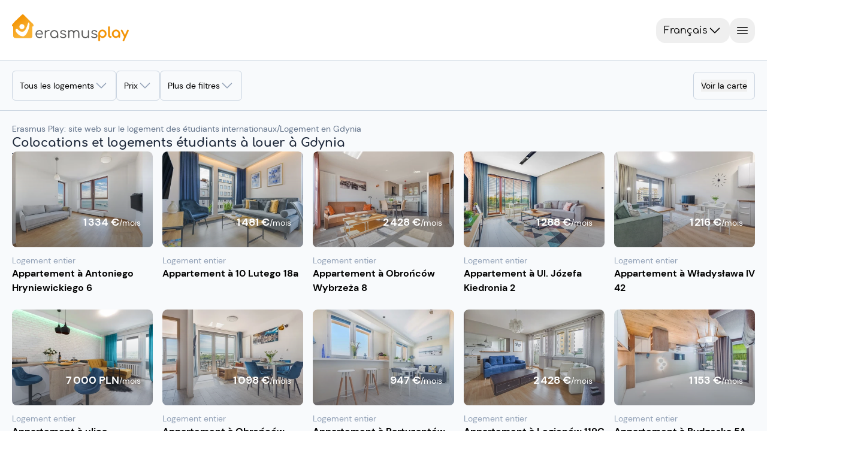

--- FILE ---
content_type: text/html;charset=utf-8
request_url: https://erasmusplay.com/fr/gdynia.html
body_size: 69682
content:
<!DOCTYPE html><html><head><meta charset="utf-8">
<meta name="viewport" content="width=device-width, initial-scale=1.0, viewport-fit=cover">
<script type="importmap">{"imports":{"#entry":"/_nuxt/RceaGNe1.js"}}</script>
<title>Logement étudiant à louer à Gdynia : Appartements et chambres  | Erasmus Play</title>
<link rel="preconnect" href="https://www.googletagmanager.com">
<style>*,::backdrop,:after,:before{--tw-border-spacing-x:0;--tw-border-spacing-y:0;--tw-translate-x:0;--tw-translate-y:0;--tw-rotate:0;--tw-skew-x:0;--tw-skew-y:0;--tw-scale-x:1;--tw-scale-y:1;--tw-pan-x: ;--tw-pan-y: ;--tw-pinch-zoom: ;--tw-scroll-snap-strictness:proximity;--tw-gradient-from-position: ;--tw-gradient-via-position: ;--tw-gradient-to-position: ;--tw-ordinal: ;--tw-slashed-zero: ;--tw-numeric-figure: ;--tw-numeric-spacing: ;--tw-numeric-fraction: ;--tw-ring-inset: ;--tw-ring-offset-width:0px;--tw-ring-offset-color:#fff;--tw-ring-color:#3b82f680;--tw-ring-offset-shadow:0 0 #0000;--tw-ring-shadow:0 0 #0000;--tw-shadow:0 0 #0000;--tw-shadow-colored:0 0 #0000;--tw-blur: ;--tw-brightness: ;--tw-contrast: ;--tw-grayscale: ;--tw-hue-rotate: ;--tw-invert: ;--tw-saturate: ;--tw-sepia: ;--tw-drop-shadow: ;--tw-backdrop-blur: ;--tw-backdrop-brightness: ;--tw-backdrop-contrast: ;--tw-backdrop-grayscale: ;--tw-backdrop-hue-rotate: ;--tw-backdrop-invert: ;--tw-backdrop-opacity: ;--tw-backdrop-saturate: ;--tw-backdrop-sepia: ;--tw-contain-size: ;--tw-contain-layout: ;--tw-contain-paint: ;--tw-contain-style: }/*! tailwindcss v3.4.18 | MIT License | https://tailwindcss.com*/*,:after,:before{border:0 solid #e5e7eb;box-sizing:border-box}:after,:before{--tw-content:""}:host,html{line-height:1.5;-webkit-text-size-adjust:100%;font-family:DM Sans,sans-serif;font-feature-settings:normal;font-variation-settings:normal;tab-size:4;-webkit-tap-highlight-color:transparent}body{line-height:inherit;margin:0}hr{border-top-width:1px;color:inherit;height:0}abbr:where([title]){-webkit-text-decoration:underline dotted;text-decoration:underline dotted}h1,h2,h3,h4,h5,h6{font-size:inherit;font-weight:inherit}a{color:inherit;text-decoration:inherit}b,strong{font-weight:bolder}code,kbd,pre,samp{font-family:ui-monospace,SFMono-Regular,Menlo,Monaco,Consolas,Liberation Mono,Courier New,monospace;font-feature-settings:normal;font-size:1em;font-variation-settings:normal}small{font-size:80%}sub,sup{font-size:75%;line-height:0;position:relative;vertical-align:initial}sub{bottom:-.25em}sup{top:-.5em}table{border-collapse:collapse;border-color:inherit;text-indent:0}button,input,optgroup,select,textarea{color:inherit;font-family:inherit;font-feature-settings:inherit;font-size:100%;font-variation-settings:inherit;font-weight:inherit;letter-spacing:inherit;line-height:inherit;margin:0;padding:0}button,select{text-transform:none}button,input:where([type=button]),input:where([type=reset]),input:where([type=submit]){-webkit-appearance:button;background-color:initial;background-image:none}:-moz-focusring{outline:auto}:-moz-ui-invalid{box-shadow:none}progress{vertical-align:initial}::-webkit-inner-spin-button,::-webkit-outer-spin-button{height:auto}[type=search]{-webkit-appearance:textfield;outline-offset:-2px}::-webkit-search-decoration{-webkit-appearance:none}::-webkit-file-upload-button{-webkit-appearance:button;font:inherit}summary{display:list-item}blockquote,dd,dl,figure,h1,h2,h3,h4,h5,h6,hr,p,pre{margin:0}fieldset{margin:0}fieldset,legend{padding:0}menu,ol,ul{list-style:none;margin:0;padding:0}dialog{padding:0}textarea{resize:vertical}input::placeholder,textarea::placeholder{color:#9ca3af;opacity:1}[role=button],button{cursor:pointer}:disabled{cursor:default}audio,canvas,embed,iframe,img,object,svg,video{display:block;vertical-align:middle}img,video{height:auto;max-width:100%}[hidden]:where(:not([hidden=until-found])){display:none}.container{width:100%}@media(min-width:475px){.container{max-width:475px}}@media(min-width:640px){.container{max-width:640px}}@media(min-width:768px){.container{max-width:768px}}@media(min-width:1024px){.container{max-width:1024px}}@media(min-width:1070px){.container{max-width:1070px}}@media(min-width:1280px){.container{max-width:1280px}}@media(min-width:1440px){.container{max-width:1440px}}@media(min-width:1920px){.container{max-width:1920px}}.sr-only{height:1px;margin:-1px;overflow:hidden;padding:0;position:absolute;width:1px;clip:rect(0,0,0,0);border-width:0;white-space:nowrap}.pointer-events-none{pointer-events:none}.visible{visibility:visible}.invisible{visibility:hidden}.static{position:static}.fixed{position:fixed}.absolute{position:absolute}.relative{position:relative}.sticky{position:sticky}.inset-0{inset:0}.inset-y-0{bottom:0;top:0}.\!top-\[210px\]{top:210px!important}.\!top-\[270px\]{top:270px!important}.-bottom-1{bottom:-.25rem}.-bottom-2{bottom:-.5rem}.-bottom-24{bottom:-6rem}.-left-2{left:-.5rem}.-left-4{left:-1rem}.-left-6{left:-1.5rem}.-right-1{right:-.25rem}.-right-2{right:-.5rem}.-right-4{right:-1rem}.-top-1{top:-.25rem}.-top-10{top:-2.5rem}.-top-2{top:-.5rem}.-top-5{top:-1.25rem}.bottom-0{bottom:0}.bottom-16{bottom:4rem}.bottom-2{bottom:.5rem}.bottom-20{bottom:5rem}.bottom-24{bottom:6rem}.bottom-28{bottom:7rem}.bottom-3{bottom:.75rem}.bottom-4{bottom:1rem}.bottom-5{bottom:1.25rem}.bottom-6{bottom:1.5rem}.bottom-8{bottom:2rem}.bottom-\[-5px\]{bottom:-5px}.bottom-\[-7px\]{bottom:-7px}.bottom-\[10px\]{bottom:10px}.bottom-\[35rem\]{bottom:35rem}.left-0{left:0}.left-1\/2{left:50%}.left-2\.5{left:.625rem}.left-2\/3{left:66.666667%}.left-20{left:5rem}.left-3{left:.75rem}.left-4{left:1rem}.left-6{left:1.5rem}.left-8{left:2rem}.left-\[-45\%\]{left:-45%}.left-\[calc\(50\%-5px\)\]{left:calc(50% - 5px)}.right-0{right:0}.right-1\/2{right:50%}.right-10{right:2.5rem}.right-2{right:.5rem}.right-20{right:5rem}.right-3{right:.75rem}.right-4{right:1rem}.right-5{right:1.25rem}.right-6{right:1.5rem}.right-\[-10px\]{right:-10px}.top-0{top:0}.top-1\/2{top:50%}.top-1\/4{top:25%}.top-10{top:2.5rem}.top-2{top:.5rem}.top-20{top:5rem}.top-3{top:.75rem}.top-8{top:2rem}.top-\[-18\%\]{top:-18%}.top-\[-9px\]{top:-9px}.top-\[120px\]{top:120px}.top-\[171px\]{top:171px}.top-full{top:100%}.isolate{isolation:isolate}.\!z-0{z-index:0!important}.-z-10{z-index:-10}.z-0{z-index:0}.z-10{z-index:10}.z-100{z-index:100}.z-20{z-index:20}.z-30{z-index:30}.z-40{z-index:40}.z-50{z-index:50}.z-60{z-index:60}.z-70{z-index:70}.z-\[10000\]{z-index:10000}.z-\[1000\]{z-index:1000}.z-\[19\]{z-index:19}.z-\[1\]{z-index:1}.z-\[9998\]{z-index:9998}.z-\[9999\]{z-index:9999}.z-inf{z-index:2000}.\!order-1{order:1!important}.\!order-2{order:2!important}.\!order-8{order:8!important}.order-1{order:1}.order-2{order:2}.order-3{order:3}.order-4{order:4}.order-first{order:-9999}.order-last{order:9999}.col-span-1{grid-column:span 1/span 1}.col-span-2{grid-column:span 2/span 2}.col-span-3{grid-column:span 3/span 3}.col-span-4{grid-column:span 4/span 4}.col-span-5{grid-column:span 5/span 5}.col-span-full{grid-column:1/-1}.col-start-1{grid-column-start:1}.col-start-2{grid-column-start:2}.col-end-2{grid-column-end:2}.col-end-3{grid-column-end:3}.row-span-2{grid-row:span 2/span 2}.row-start-1{grid-row-start:1}.row-start-2{grid-row-start:2}.row-end-3{grid-row-end:3}.float-right{float:right}.\!m-0{margin:0!important}.-m-2{margin:-.5rem}.m-0{margin:0}.m-2{margin:.5rem}.m-4{margin:1rem}.-mx-4{margin-left:-1rem;margin-right:-1rem}.-mx-5{margin-left:-1.25rem;margin-right:-1.25rem}.-mx-6{margin-left:-1.5rem;margin-right:-1.5rem}.-mx-\[15px\]{margin-left:-15px;margin-right:-15px}.-mx-\[50vw\]{margin-left:-50vw;margin-right:-50vw}.mx-0{margin-left:0;margin-right:0}.mx-1{margin-left:.25rem;margin-right:.25rem}.mx-2{margin-left:.5rem;margin-right:.5rem}.mx-24{margin-left:6rem;margin-right:6rem}.mx-3{margin-left:.75rem;margin-right:.75rem}.mx-5{margin-left:1.25rem;margin-right:1.25rem}.mx-6{margin-left:1.5rem;margin-right:1.5rem}.mx-8{margin-left:2rem;margin-right:2rem}.mx-\[10\%\]{margin-left:10%;margin-right:10%}.mx-\[3px\]{margin-left:3px;margin-right:3px}.mx-\[50px\]{margin-left:50px;margin-right:50px}.mx-auto{margin-left:auto;margin-right:auto}.my-0{margin-bottom:0;margin-top:0}.my-1{margin-bottom:.25rem;margin-top:.25rem}.my-2{margin-bottom:.5rem;margin-top:.5rem}.my-3{margin-bottom:.75rem;margin-top:.75rem}.my-4{margin-bottom:1rem;margin-top:1rem}.my-5{margin-bottom:1.25rem;margin-top:1.25rem}.my-8{margin-bottom:2rem;margin-top:2rem}.my-\[10px\]{margin-bottom:10px;margin-top:10px}.my-\[5\%\]{margin-bottom:5%;margin-top:5%}.my-auto{margin-bottom:auto;margin-top:auto}.-mb-4{margin-bottom:-1rem}.-ml-5{margin-left:-1.25rem}.-ml-\[29px\]{margin-left:-29px}.-mt-1{margin-top:-.25rem}.-mt-3{margin-top:-.75rem}.-mt-4{margin-top:-1rem}.-mt-6{margin-top:-1.5rem}.-mt-\[29px\]{margin-top:-29px}.mb-0{margin-bottom:0}.mb-1{margin-bottom:.25rem}.mb-1\.5{margin-bottom:.375rem}.mb-10{margin-bottom:2.5rem}.mb-12{margin-bottom:3rem}.mb-2{margin-bottom:.5rem}.mb-20{margin-bottom:5rem}.mb-24{margin-bottom:6rem}.mb-3{margin-bottom:.75rem}.mb-4{margin-bottom:1rem}.mb-5{margin-bottom:1.25rem}.mb-6{margin-bottom:1.5rem}.mb-8{margin-bottom:2rem}.mb-\[7px\]{margin-bottom:7px}.ml-1{margin-left:.25rem}.ml-12{margin-left:3rem}.ml-2{margin-left:.5rem}.ml-28{margin-left:7rem}.ml-4{margin-left:1rem}.ml-5{margin-left:1.25rem}.ml-8{margin-left:2rem}.ml-auto{margin-left:auto}.mr-0{margin-right:0}.mr-1{margin-right:.25rem}.mr-12{margin-right:3rem}.mr-2{margin-right:.5rem}.mr-3{margin-right:.75rem}.mr-4{margin-right:1rem}.mr-8{margin-right:2rem}.mr-\[25\%\]{margin-right:25%}.mr-auto{margin-right:auto}.mt-0{margin-top:0}.mt-0\.5{margin-top:.125rem}.mt-1{margin-top:.25rem}.mt-10{margin-top:2.5rem}.mt-2{margin-top:.5rem}.mt-3{margin-top:.75rem}.mt-4{margin-top:1rem}.mt-5{margin-top:1.25rem}.mt-6{margin-top:1.5rem}.mt-7{margin-top:1.75rem}.mt-8{margin-top:2rem}.mt-\[12vh\]{margin-top:12vh}.mt-\[25px\]{margin-top:25px}.mt-\[350px\]{margin-top:350px}.mt-\[5px\]{margin-top:5px}.mt-auto{margin-top:auto}.mt-calc20px_62vw{margin-top:calc(20px + 62vw)}.box-border{box-sizing:border-box}.box-content{box-sizing:initial}.line-clamp-1{-webkit-line-clamp:1}.line-clamp-1,.line-clamp-2{display:-webkit-box;overflow:hidden;-webkit-box-orient:vertical}.line-clamp-2{-webkit-line-clamp:2}.line-clamp-4{display:-webkit-box;overflow:hidden;-webkit-box-orient:vertical;-webkit-line-clamp:4}.\!block{display:block!important}.block{display:block}.inline-block{display:inline-block}.inline{display:inline}.\!flex{display:flex!important}.flex{display:flex}.inline-flex{display:inline-flex}.table{display:table}.grid{display:grid}.contents{display:contents}.list-item{display:list-item}.\!hidden{display:none!important}.hidden{display:none}.aspect-square{aspect-ratio:1/1}.size-4{height:1rem;width:1rem}.size-6{height:1.5rem;width:1.5rem}.\!h-10{height:2.5rem!important}.\!h-14{height:3.5rem!important}.\!h-3{height:.75rem!important}.\!h-4{height:1rem!important}.\!h-7{height:1.75rem!important}.\!h-\[58px\]{height:58px!important}.\!h-fit{height:fit-content!important}.h-0{height:0}.h-1{height:.25rem}.h-1\/2{height:50%}.h-1\/3{height:33.333333%}.h-10{height:2.5rem}.h-11{height:2.75rem}.h-12{height:3rem}.h-14{height:3.5rem}.h-16{height:4rem}.h-2{height:.5rem}.h-2\.5{height:.625rem}.h-2\/4{height:50%}.h-24{height:6rem}.h-3{height:.75rem}.h-3\/4{height:75%}.h-30px{height:30px}.h-32{height:8rem}.h-36{height:9rem}.h-4{height:1rem}.h-40{height:10rem}.h-45px{height:45px}.h-48{height:12rem}.h-5{height:1.25rem}.h-52{height:13rem}.h-56{height:14rem}.h-6{height:1.5rem}.h-60{height:15rem}.h-64{height:16rem}.h-7{height:1.75rem}.h-72{height:18rem}.h-8{height:2rem}.h-80{height:20rem}.h-9{height:2.25rem}.h-96{height:24rem}.h-\[120px\]{height:120px}.h-\[128px\]{height:128px}.h-\[136\%\]{height:136%}.h-\[144px\]{height:144px}.h-\[180px\]{height:180px}.h-\[18px\]{height:18px}.h-\[1px\]{height:1px}.h-\[20vh\]{height:20vh}.h-\[215px\]{height:215px}.h-\[25px\]{height:25px}.h-\[27vh\]{height:27vh}.h-\[280px\]{height:280px}.h-\[28rem\]{height:28rem}.h-\[2px\]{height:2px}.h-\[40vh\]{height:40vh}.h-\[436px\]{height:436px}.h-\[453px\]{height:453px}.h-\[460px\]{height:460px}.h-\[462px\]{height:462px}.h-\[468px\]{height:468px}.h-\[4px\]{height:4px}.h-\[52px\]{height:52px}.h-\[536px\]{height:536px}.h-\[5px\]{height:5px}.h-\[70px\]{height:70px}.h-\[90\%\]{height:90%}.h-\[calc\(100vh_-_171px\)\]{height:calc(100vh - 171px)}.h-\[calc\(100vh_-_90px\)\]{height:calc(100vh - 90px)}.h-auto{height:auto}.h-fit{height:fit-content}.h-full{height:100%}.h-px{height:1px}.h-screen{height:100vh}.max-h-0{max-height:0}.max-h-32{max-height:8rem}.max-h-80{max-height:20rem}.max-h-\[100\%\]{max-height:100%}.max-h-\[150px\]{max-height:150px}.max-h-\[250px\]{max-height:250px}.max-h-\[60vh\]{max-height:60vh}.max-h-\[75vh\]{max-height:75vh}.max-h-\[90\%\]{max-height:90%}.max-h-\[90vh\]{max-height:90vh}.min-h-0{min-height:0}.min-h-10{min-height:2.5rem}.min-h-24{min-height:6rem}.min-h-32{min-height:8rem}.min-h-60{min-height:15rem}.min-h-9{min-height:2.25rem}.min-h-\[160px\]{min-height:160px}.min-h-\[250px\]{min-height:250px}.min-h-\[3rem\]{min-height:3rem}.min-h-\[4px\]{min-height:4px}.min-h-full{min-height:100%}.\!w-10{width:2.5rem!important}.\!w-14{width:3.5rem!important}.\!w-3{width:.75rem!important}.\!w-4{width:1rem!important}.\!w-7{width:1.75rem!important}.\!w-\[58px\]{width:58px!important}.w-0{width:0}.w-1{width:.25rem}.w-1\/12{width:8.333333%}.w-1\/2{width:50%}.w-1\/3{width:33.333333%}.w-1\/4{width:25%}.w-10{width:2.5rem}.w-11\/12{width:91.666667%}.w-12{width:3rem}.w-16{width:4rem}.w-195px{width:195px}.w-2{width:.5rem}.w-2\/3{width:66.666667%}.w-24{width:6rem}.w-3{width:.75rem}.w-3\/4{width:75%}.w-32{width:8rem}.w-36{width:9rem}.w-4{width:1rem}.w-40{width:10rem}.w-48{width:12rem}.w-5{width:1.25rem}.w-6{width:1.5rem}.w-60{width:15rem}.w-64{width:16rem}.w-7{width:1.75rem}.w-72{width:18rem}.w-8{width:2rem}.w-9{width:2.25rem}.w-96{width:24rem}.w-\[101\%\]{width:101%}.w-\[110\%\]{width:110%}.w-\[124px\]{width:124px}.w-\[138px\]{width:138px}.w-\[180px\]{width:180px}.w-\[18px\]{width:18px}.w-\[1px\]{width:1px}.w-\[20\%\]{width:20%}.w-\[245px\]{width:245px}.w-\[30\%\]{width:30%}.w-\[350px\]{width:350px}.w-\[420px\]{width:420px}.w-\[45\%\]{width:45%}.w-\[4px\]{width:4px}.w-\[50\%\]{width:50%}.w-\[652px\]{width:652px}.w-\[70\%\]{width:70%}.w-\[calc\(100\%\+30px\)\]{width:calc(100% + 30px)}.w-auto{width:auto}.w-fit{width:fit-content}.w-full{width:100%}.w-max{width:max-content}.w-screen{width:100vw}.min-w-12{min-width:3rem}.min-w-16{min-width:4rem}.min-w-32{min-width:8rem}.min-w-36{min-width:9rem}.min-w-40{min-width:10rem}.min-w-6{min-width:1.5rem}.min-w-72{min-width:18rem}.min-w-\[100px\]{min-width:100px}.min-w-\[160px\]{min-width:160px}.min-w-\[200px\]{min-width:200px}.min-w-\[28px\]{min-width:28px}.min-w-\[300px\]{min-width:300px}.min-w-\[33\%\]{min-width:33%}.min-w-\[34px\]{min-width:34px}.min-w-\[60px\]{min-width:60px}.min-w-\[690px\]{min-width:690px}.min-w-\[min\(380px\,calc\(100\%_-_0\.5rem\)\)\]{min-width:min(380px,calc(100% - .5rem))}.min-w-fit{min-width:fit-content}.min-w-max{min-width:max-content}.\!max-w-full{max-width:100%!important}.\!max-w-none{max-width:none!important}.max-w-28{max-width:7rem}.max-w-48{max-width:12rem}.max-w-4xl{max-width:56rem}.max-w-\[100\%\]{max-width:100%}.max-w-\[1200px\]{max-width:1200px}.max-w-\[150px\]{max-width:150px}.max-w-\[405px\]{max-width:405px}.max-w-\[560px\]{max-width:560px}.max-w-\[65\%\]{max-width:65%}.max-w-\[80\%\]{max-width:80%}.max-w-\[82rem\]{max-width:82rem}.max-w-\[85\%\]{max-width:85%}.max-w-full{max-width:100%}.max-w-md{max-width:28rem}.max-w-screen-sm{max-width:640px}.max-w-screen-xl{max-width:1280px}.max-w-sm{max-width:24rem}.max-w-xs{max-width:20rem}.flex-1{flex:1 1 0%}.flex-shrink-0{flex-shrink:0}.flex-grow,.grow{flex-grow:1}.border-collapse{border-collapse:collapse}.-translate-x-1\/2{--tw-translate-x:-50%}.-translate-x-1\/2,.-translate-y-1\/2{transform:translate(var(--tw-translate-x),var(--tw-translate-y)) rotate(var(--tw-rotate)) skew(var(--tw-skew-x)) skewY(var(--tw-skew-y)) scaleX(var(--tw-scale-x)) scaleY(var(--tw-scale-y))}.-translate-y-1\/2{--tw-translate-y:-50%}.-translate-y-14{--tw-translate-y:-3.5rem}.-translate-y-14,.translate-x-0{transform:translate(var(--tw-translate-x),var(--tw-translate-y)) rotate(var(--tw-rotate)) skew(var(--tw-skew-x)) skewY(var(--tw-skew-y)) scaleX(var(--tw-scale-x)) scaleY(var(--tw-scale-y))}.translate-x-0{--tw-translate-x:0px}.translate-x-1\/2{--tw-translate-x:50%}.translate-x-1\/2,.translate-x-full{transform:translate(var(--tw-translate-x),var(--tw-translate-y)) rotate(var(--tw-rotate)) skew(var(--tw-skew-x)) skewY(var(--tw-skew-y)) scaleX(var(--tw-scale-x)) scaleY(var(--tw-scale-y))}.translate-x-full{--tw-translate-x:100%}.translate-y-0{--tw-translate-y:0px}.translate-y-0,.translate-y-1\/4{transform:translate(var(--tw-translate-x),var(--tw-translate-y)) rotate(var(--tw-rotate)) skew(var(--tw-skew-x)) skewY(var(--tw-skew-y)) scaleX(var(--tw-scale-x)) scaleY(var(--tw-scale-y))}.translate-y-1\/4{--tw-translate-y:25%}.translate-y-4{--tw-translate-y:1rem}.scale-x-\[-1\],.translate-y-4{transform:translate(var(--tw-translate-x),var(--tw-translate-y)) rotate(var(--tw-rotate)) skew(var(--tw-skew-x)) skewY(var(--tw-skew-y)) scaleX(var(--tw-scale-x)) scaleY(var(--tw-scale-y))}.scale-x-\[-1\]{--tw-scale-x:-1}.transform{transform:translate(var(--tw-translate-x),var(--tw-translate-y)) rotate(var(--tw-rotate)) skew(var(--tw-skew-x)) skewY(var(--tw-skew-y)) scaleX(var(--tw-scale-x)) scaleY(var(--tw-scale-y))}@keyframes progress{0%{width:0}to{width:100%}}.animate-progress{animation:progress 5s ease-in-out forwards}@keyframes pulse{0%,to{opacity:1}50%{opacity:.5}}.animate-pulse{animation:pulse 2s cubic-bezier(.4,0,.6,1) infinite}@keyframes shake{0%,25%,to{transform:translate(0) rotate(0)}20%,5%{transform:translate(-1px) rotate(15deg)}10%,15%{transform:translate(1px) rotate(-15deg)}}.animate-shake{animation:shake 4s ease-in-out infinite}@keyframes shimmer{0%{left:-45%}to{left:100%}}.animate-shimmer{animation:shimmer 1s infinite}@keyframes spin{0%{transform:rotate(0)}to{transform:rotate(1turn)}}.animate-spin{animation:spin 1s linear infinite}.cursor-crosshair{cursor:crosshair}.cursor-default{cursor:default}.cursor-grab{cursor:grab}.cursor-not-allowed{cursor:not-allowed}.cursor-pointer{cursor:pointer}.touch-manipulation{touch-action:manipulation}.select-none{-webkit-user-select:none;user-select:none}.resize-none{resize:none}.resize{resize:both}.list-inside{list-style-position:inside}.list-disc{list-style-type:disc}.list-none{list-style-type:none}.appearance-none{appearance:none}.columns-2{column-count:2}.auto-cols-max{grid-auto-columns:max-content}.grid-flow-col{grid-auto-flow:column}.grid-cols-1{grid-template-columns:repeat(1,minmax(0,1fr))}.grid-cols-2{grid-template-columns:repeat(2,minmax(0,1fr))}.grid-cols-2auto{grid-template-columns:auto auto}.grid-cols-3{grid-template-columns:repeat(3,minmax(0,1fr))}.grid-cols-4{grid-template-columns:repeat(4,minmax(0,1fr))}.grid-cols-\[1fr\]{grid-template-columns:1fr}.grid-cols-\[auto\,1fr\]{grid-template-columns:auto 1fr}.grid-cols-\[auto\,auto\]{grid-template-columns:auto auto}.grid-cols-\[auto_1fr\]{grid-template-columns:auto 1fr}.grid-rows-1{grid-template-rows:repeat(1,minmax(0,1fr))}.grid-rows-2{grid-template-rows:repeat(2,minmax(0,1fr))}.grid-rows-2auto{grid-template-rows:auto auto}.grid-rows-4{grid-template-rows:repeat(4,minmax(0,1fr))}.grid-rows-\[auto\,1fr\]{grid-template-rows:auto 1fr}.grid-rows-\[auto_auto\]{grid-template-rows:auto auto}.flex-row{flex-direction:row}.flex-row-reverse{flex-direction:row-reverse}.flex-col{flex-direction:column}.flex-wrap{flex-wrap:wrap}.place-items-center{place-items:center}.content-center{align-content:center}.items-start{align-items:flex-start}.items-end{align-items:flex-end}.items-center{align-items:center}.items-stretch{align-items:stretch}.justify-start{justify-content:flex-start}.justify-end{justify-content:flex-end}.justify-center{justify-content:center}.\!justify-between{justify-content:space-between!important}.justify-between{justify-content:space-between}.justify-around{justify-content:space-around}.justify-evenly{justify-content:space-evenly}.justify-items-start{justify-items:start}.gap-0{gap:0}.gap-1{gap:.25rem}.gap-2{gap:.5rem}.gap-3{gap:.75rem}.gap-4{gap:1rem}.gap-5{gap:1.25rem}.gap-6{gap:1.5rem}.gap-8{gap:2rem}.gap-\[1px\]{gap:1px}.gap-x-1{column-gap:.25rem}.gap-x-2{column-gap:.5rem}.gap-x-3{column-gap:.75rem}.gap-x-4{column-gap:1rem}.gap-x-40{column-gap:10rem}.gap-x-5{column-gap:1.25rem}.gap-x-6{column-gap:1.5rem}.gap-y-2{row-gap:.5rem}.gap-y-3{row-gap:.75rem}.gap-y-4{row-gap:1rem}.gap-y-6{row-gap:1.5rem}.gap-y-7{row-gap:1.75rem}.gap-y-8{row-gap:2rem}.space-y-1>:not([hidden])~:not([hidden]){--tw-space-y-reverse:0;margin-bottom:calc(.25rem*var(--tw-space-y-reverse));margin-top:calc(.25rem*(1 - var(--tw-space-y-reverse)))}.space-y-2>:not([hidden])~:not([hidden]){--tw-space-y-reverse:0;margin-bottom:calc(.5rem*var(--tw-space-y-reverse));margin-top:calc(.5rem*(1 - var(--tw-space-y-reverse)))}.space-y-3>:not([hidden])~:not([hidden]){--tw-space-y-reverse:0;margin-bottom:calc(.75rem*var(--tw-space-y-reverse));margin-top:calc(.75rem*(1 - var(--tw-space-y-reverse)))}.self-start{align-self:flex-start}.self-end{align-self:flex-end}.self-center{align-self:center}.justify-self-end{justify-self:end}.justify-self-center{justify-self:center}.overflow-auto{overflow:auto}.overflow-hidden{overflow:hidden}.overflow-clip{overflow:clip}.overflow-scroll{overflow:scroll}.overflow-x-auto{overflow-x:auto}.overflow-y-auto{overflow-y:auto}.overflow-x-hidden{overflow-x:hidden}.overflow-y-hidden{overflow-y:hidden}.overflow-x-visible{overflow-x:visible}.overflow-x-scroll{overflow-x:scroll}.overflow-y-scroll{overflow-y:scroll}.truncate{overflow:hidden;white-space:nowrap}.text-ellipsis,.truncate{text-overflow:ellipsis}.hyphens-auto{-webkit-hyphens:auto;hyphens:auto}.whitespace-normal{white-space:normal}.whitespace-nowrap{white-space:nowrap}.whitespace-pre-wrap{white-space:pre-wrap}.text-nowrap{text-wrap:nowrap}.text-pretty{text-wrap:pretty}.break-words{overflow-wrap:break-word}.break-all{word-break:break-all}.rounded{border-radius:.25rem}.rounded-2xl{border-radius:1rem}.rounded-3xl{border-radius:1.5rem}.rounded-\[10px\]{border-radius:10px}.rounded-\[12px\]{border-radius:12px}.rounded-\[50\%\]{border-radius:50%}.rounded-\[5px\]{border-radius:5px}.rounded-full{border-radius:9999px}.rounded-lg{border-radius:.5rem}.rounded-md{border-radius:.375rem}.rounded-none{border-radius:0}.rounded-sm{border-radius:.125rem}.rounded-xl{border-radius:.75rem}.rounded-b-lg{border-bottom-left-radius:.5rem;border-bottom-right-radius:.5rem}.rounded-b-md{border-bottom-left-radius:.375rem;border-bottom-right-radius:.375rem}.rounded-b-none{border-bottom-left-radius:0;border-bottom-right-radius:0}.rounded-b-xl{border-bottom-left-radius:.75rem;border-bottom-right-radius:.75rem}.rounded-l-lg{border-bottom-left-radius:.5rem;border-top-left-radius:.5rem}.rounded-r-lg{border-bottom-right-radius:.5rem;border-top-right-radius:.5rem}.rounded-r-md{border-bottom-right-radius:.375rem;border-top-right-radius:.375rem}.rounded-r-none{border-bottom-right-radius:0;border-top-right-radius:0}.rounded-t{border-top-left-radius:.25rem;border-top-right-radius:.25rem}.rounded-t-2xl{border-top-left-radius:1rem;border-top-right-radius:1rem}.rounded-t-lg{border-top-left-radius:.5rem;border-top-right-radius:.5rem}.rounded-t-md{border-top-left-radius:.375rem;border-top-right-radius:.375rem}.rounded-t-xl{border-top-left-radius:.75rem;border-top-right-radius:.75rem}.rounded-bl-lg{border-bottom-left-radius:.5rem}.rounded-br-lg{border-bottom-right-radius:.5rem}.rounded-tl-2xl{border-top-left-radius:1rem}.rounded-tl-lg{border-top-left-radius:.5rem}.rounded-tr-2xl{border-top-right-radius:1rem}.rounded-tr-lg{border-top-right-radius:.5rem}.border{border-width:1px}.border-0{border-width:0}.border-2{border-width:2px}.border-\[1px\]{border-width:1px}.border-\[3px\]{border-width:3px}.border-\[4px\]{border-width:4px}.border-y{border-top-width:1px}.border-b,.border-y{border-bottom-width:1px}.border-b-2{border-bottom-width:2px}.border-b-4{border-bottom-width:4px}.border-l,.border-l-\[1px\]{border-left-width:1px}.border-l-\[5px\]{border-left-width:5px}.border-r{border-right-width:1px}.border-r-\[5px\]{border-right-width:5px}.border-t{border-top-width:1px}.border-t-4{border-top-width:4px}.border-t-\[5px\]{border-top-width:5px}.border-solid{border-style:solid}.border-dashed{border-style:dashed}.\!border-none{border-style:none!important}.border-none{border-style:none}.border-gray-200{--tw-border-opacity:1;border-color:rgb(229 231 235/var(--tw-border-opacity,1))}.border-gray-300{--tw-border-opacity:1;border-color:rgb(209 213 219/var(--tw-border-opacity,1))}.border-lille{border-color:rgba(31,131,137,var(--tw-bg-opacity))}.border-primary{border-color:rgba(243,146,0,var(--tw-bg-opacity))}.border-primary-15{border-color:#f3920026}.border-primary-25{border-color:#f3920040}.border-primary\/45{border-color:#f3920073}.border-secondary{border-color:#898988}.border-slate-100{--tw-border-opacity:1;border-color:rgb(241 245 249/var(--tw-border-opacity,1))}.border-slate-200{--tw-border-opacity:1;border-color:rgb(226 232 240/var(--tw-border-opacity,1))}.border-slate-300{--tw-border-opacity:1;border-color:rgb(203 213 225/var(--tw-border-opacity,1))}.border-slate-400{--tw-border-opacity:1;border-color:rgb(148 163 184/var(--tw-border-opacity,1))}.border-slate-50{--tw-border-opacity:1;border-color:rgb(248 250 252/var(--tw-border-opacity,1))}.border-slate-500{--tw-border-opacity:1;border-color:rgb(100 116 139/var(--tw-border-opacity,1))}.border-slate-600{--tw-border-opacity:1;border-color:rgb(71 85 105/var(--tw-border-opacity,1))}.border-slate-700{--tw-border-opacity:1;border-color:rgb(51 65 85/var(--tw-border-opacity,1))}.border-slate-800{--tw-border-opacity:1;border-color:rgb(30 41 59/var(--tw-border-opacity,1))}.border-transparent{border-color:#0000}.border-white{--tw-border-opacity:1;border-color:rgb(255 255 255/var(--tw-border-opacity,1))}.border-b-slate-300{--tw-border-opacity:1;border-bottom-color:rgb(203 213 225/var(--tw-border-opacity,1))}.border-l-transparent{border-left-color:#0000}.border-r-transparent{border-right-color:#0000}.\!bg-slate-900{--tw-bg-opacity:1!important;background-color:rgb(15 23 42/var(--tw-bg-opacity,1))!important}.bg-\[\#f7f8fa\]{--tw-bg-opacity:1;background-color:rgb(247 248 250/var(--tw-bg-opacity,1))}.bg-\[rgba\(255\,255\,255\,0\.6\)\]{background-color:#fff9}.bg-black{--tw-bg-opacity:1;background-color:rgb(0 0 0/var(--tw-bg-opacity,1))}.bg-black\/70{background-color:#000000b3}.bg-blue-500{--tw-bg-opacity:1;background-color:rgb(59 130 246/var(--tw-bg-opacity,1))}.bg-gray-100{--tw-bg-opacity:1;background-color:rgb(243 244 246/var(--tw-bg-opacity,1))}.bg-gray-200{--tw-bg-opacity:1;background-color:rgb(229 231 235/var(--tw-bg-opacity,1))}.bg-gray-300{--tw-bg-opacity:1;background-color:rgb(209 213 219/var(--tw-bg-opacity,1))}.bg-green-500{--tw-bg-opacity:1;background-color:rgb(34 197 94/var(--tw-bg-opacity,1))}.bg-green-600{--tw-bg-opacity:1;background-color:rgb(22 163 74/var(--tw-bg-opacity,1))}.bg-green-800{--tw-bg-opacity:1;background-color:rgb(22 101 52/var(--tw-bg-opacity,1))}.bg-inherit{background-color:inherit}.bg-lille{background-color:rgba(31,131,137,var(--tw-bg-opacity))}.bg-primary{background-color:rgba(243,146,0,var(--tw-bg-opacity))}.bg-primary-15{background-color:#f3920026}.bg-primary-25{background-color:#f3920040}.bg-primary\/20{background-color:#f3920033}.bg-red-100{--tw-bg-opacity:1;background-color:rgb(254 226 226/var(--tw-bg-opacity,1))}.bg-red-500{--tw-bg-opacity:1;background-color:rgb(239 68 68/var(--tw-bg-opacity,1))}.bg-red-600{--tw-bg-opacity:1;background-color:rgb(220 38 38/var(--tw-bg-opacity,1))}.bg-red-700{--tw-bg-opacity:1;background-color:rgb(185 28 28/var(--tw-bg-opacity,1))}.bg-slate-100{--tw-bg-opacity:1;background-color:rgb(241 245 249/var(--tw-bg-opacity,1))}.bg-slate-200{--tw-bg-opacity:1;background-color:rgb(226 232 240/var(--tw-bg-opacity,1))}.bg-slate-300{--tw-bg-opacity:1;background-color:rgb(203 213 225/var(--tw-bg-opacity,1))}.bg-slate-400{--tw-bg-opacity:1;background-color:rgb(148 163 184/var(--tw-bg-opacity,1))}.bg-slate-50{--tw-bg-opacity:1;background-color:rgb(248 250 252/var(--tw-bg-opacity,1))}.bg-slate-600{--tw-bg-opacity:1;background-color:rgb(71 85 105/var(--tw-bg-opacity,1))}.bg-slate-600\/10{background-color:#4755691a}.bg-slate-700{--tw-bg-opacity:1;background-color:rgb(51 65 85/var(--tw-bg-opacity,1))}.bg-slate-700\/20{background-color:#33415533}.bg-slate-800{--tw-bg-opacity:1;background-color:rgb(30 41 59/var(--tw-bg-opacity,1))}.bg-slate-900{--tw-bg-opacity:1;background-color:rgb(15 23 42/var(--tw-bg-opacity,1))}.bg-slate-950{--tw-bg-opacity:1;background-color:rgb(2 6 23/var(--tw-bg-opacity,1))}.bg-stone-600{--tw-bg-opacity:1;background-color:rgb(87 83 78/var(--tw-bg-opacity,1))}.bg-transparent{background-color:initial}.bg-white{--tw-bg-opacity:1;background-color:rgb(255 255 255/var(--tw-bg-opacity,1))}.bg-yellow-500{--tw-bg-opacity:1;background-color:rgb(234 179 8/var(--tw-bg-opacity,1))}.bg-yellow-600{--tw-bg-opacity:1;background-color:rgb(202 138 4/var(--tw-bg-opacity,1))}.bg-opacity-0{--tw-bg-opacity:0}.bg-opacity-10{--tw-bg-opacity:.1}.bg-opacity-100{--tw-bg-opacity:1}.bg-opacity-15{--tw-bg-opacity:.15}.bg-opacity-20{--tw-bg-opacity:.2}.bg-opacity-25{--tw-bg-opacity:.25}.bg-opacity-30{--tw-bg-opacity:.3}.bg-opacity-50{--tw-bg-opacity:.5}.bg-opacity-70{--tw-bg-opacity:.7}.bg-opacity-90{--tw-bg-opacity:.9}.bg-opacity-95{--tw-bg-opacity:.95}.bg-gradient-to-b{background-image:linear-gradient(to bottom,var(--tw-gradient-stops))}.bg-gradient-to-r{background-image:linear-gradient(to right,var(--tw-gradient-stops))}.bg-gradient-to-t{background-image:linear-gradient(to top,var(--tw-gradient-stops))}.bg-lille-gradient{background-image:linear-gradient(90deg,#27a7af,#1f8389)}.bg-none{background-image:none}.bg-primary-gradient{background-image:linear-gradient(90deg,#f9b233,#f39200)}.from-\[\#0a6d7a\]{--tw-gradient-from:#0a6d7a var(--tw-gradient-from-position);--tw-gradient-to:#0a6d7a00 var(--tw-gradient-to-position);--tw-gradient-stops:var(--tw-gradient-from),var(--tw-gradient-to)}.from-\[\#0c7d8b\]{--tw-gradient-from:#0c7d8b var(--tw-gradient-from-position);--tw-gradient-to:#0c7d8b00 var(--tw-gradient-to-position);--tw-gradient-stops:var(--tw-gradient-from),var(--tw-gradient-to)}.from-\[rgba\(243\,146\,0\,1\)\]{--tw-gradient-from:#f39200 var(--tw-gradient-from-position);--tw-gradient-to:#f3920000 var(--tw-gradient-to-position);--tw-gradient-stops:var(--tw-gradient-from),var(--tw-gradient-to)}.from-\[rgba\(249\,178\,51\,1\)\]{--tw-gradient-from:#f9b233 var(--tw-gradient-from-position);--tw-gradient-to:#f9b23300 var(--tw-gradient-to-position);--tw-gradient-stops:var(--tw-gradient-from),var(--tw-gradient-to)}.from-gray-600{--tw-gradient-from:#4b5563 var(--tw-gradient-from-position);--tw-gradient-to:#4b556300 var(--tw-gradient-to-position);--tw-gradient-stops:var(--tw-gradient-from),var(--tw-gradient-to)}.from-orange-600{--tw-gradient-from:#ea580c var(--tw-gradient-from-position);--tw-gradient-to:#ea580c00 var(--tw-gradient-to-position);--tw-gradient-stops:var(--tw-gradient-from),var(--tw-gradient-to)}.from-slate-50{--tw-gradient-from:#f8fafc var(--tw-gradient-from-position);--tw-gradient-to:#f8fafc00 var(--tw-gradient-to-position);--tw-gradient-stops:var(--tw-gradient-from),var(--tw-gradient-to)}.from-slate-700{--tw-gradient-from:#334155 var(--tw-gradient-from-position);--tw-gradient-to:#33415500 var(--tw-gradient-to-position);--tw-gradient-stops:var(--tw-gradient-from),var(--tw-gradient-to)}.from-slate-800{--tw-gradient-from:#1e293b var(--tw-gradient-from-position);--tw-gradient-to:#1e293b00 var(--tw-gradient-to-position);--tw-gradient-stops:var(--tw-gradient-from),var(--tw-gradient-to)}.to-\[\#0a4850\]{--tw-gradient-to:#0a4850 var(--tw-gradient-to-position)}.to-\[\#0e6672\]{--tw-gradient-to:#0e6672 var(--tw-gradient-to-position)}.to-\[rgba\(243\,112\,0\,1\)\]{--tw-gradient-to:#f37000 var(--tw-gradient-to-position)}.to-\[rgba\(243\,146\,0\,1\)\]{--tw-gradient-to:#f39200 var(--tw-gradient-to-position)}.to-slate-800{--tw-gradient-to:#1e293b var(--tw-gradient-to-position)}.to-slate-900{--tw-gradient-to:#0f172a var(--tw-gradient-to-position)}.to-transparent{--tw-gradient-to:#0000 var(--tw-gradient-to-position)}.to-yellow-500{--tw-gradient-to:#eab308 var(--tw-gradient-to-position)}.bg-\[length\:66\%_auto\]{background-size:66% auto}.bg-cover{background-size:cover}.bg-center{background-position:50%}.bg-no-repeat{background-repeat:no-repeat}.\!fill-transparent{fill:#0000!important}.fill-current{fill:currentColor}.fill-none{fill:none}.fill-slate-100{fill:#f1f5f9}.fill-slate-600{fill:#475569}.fill-slate-900{fill:#0f172a}.fill-white{fill:#fff}.stroke-black{stroke:#000}.stroke-lille{stroke:rgba(31,131,137,var(--tw-bg-opacity))}.stroke-primary{stroke:rgba(243,146,0,var(--tw-bg-opacity))}.stroke-slate-400{stroke:#94a3b8}.stroke-slate-600{stroke:#475569}.stroke-slate-800{stroke:#1e293b}.stroke-slate-900{stroke:#0f172a}.stroke-white{stroke:#fff}.stroke-2{stroke-width:2}.stroke-\[1\.25\]{stroke-width:1.25}.stroke-\[1\.5px\]{stroke-width:1.5px}.stroke-\[1\.75\]{stroke-width:1.75}.stroke-\[1px\]{stroke-width:1px}.stroke-\[2\.5\]{stroke-width:2.5}.stroke-\[3\]{stroke-width:3}.object-cover{object-fit:cover}.object-center{object-position:center}.\!p-0{padding:0!important}.p-0{padding:0}.p-0\.5{padding:.125rem}.p-1{padding:.25rem}.p-10{padding:2.5rem}.p-12{padding:3rem}.p-2{padding:.5rem}.p-3{padding:.75rem}.p-4{padding:1rem}.p-5{padding:1.25rem}.p-6{padding:1.5rem}.p-8{padding:2rem}.p-\[2px\]{padding:2px}.\!px-3{padding-left:.75rem!important;padding-right:.75rem!important}.px-0{padding-left:0;padding-right:0}.px-12{padding-left:3rem;padding-right:3rem}.px-16{padding-left:4rem;padding-right:4rem}.px-2{padding-left:.5rem;padding-right:.5rem}.px-3{padding-left:.75rem;padding-right:.75rem}.px-4{padding-left:1rem;padding-right:1rem}.px-5{padding-left:1.25rem;padding-right:1.25rem}.px-6{padding-left:1.5rem;padding-right:1.5rem}.px-8{padding-left:2rem;padding-right:2rem}.py-0\.5{padding-bottom:.125rem;padding-top:.125rem}.py-1{padding-bottom:.25rem;padding-top:.25rem}.py-1\.5{padding-bottom:.375rem;padding-top:.375rem}.py-2{padding-bottom:.5rem;padding-top:.5rem}.py-2\.5{padding-bottom:.625rem;padding-top:.625rem}.py-3{padding-bottom:.75rem;padding-top:.75rem}.py-4{padding-bottom:1rem;padding-top:1rem}.py-5{padding-bottom:1.25rem;padding-top:1.25rem}.py-6{padding-bottom:1.5rem;padding-top:1.5rem}.py-8{padding-bottom:2rem;padding-top:2rem}.\!pb-0{padding-bottom:0!important}.pb-1{padding-bottom:.25rem}.pb-2{padding-bottom:.5rem}.pb-3{padding-bottom:.75rem}.pb-4{padding-bottom:1rem}.pb-5{padding-bottom:1.25rem}.pb-52{padding-bottom:13rem}.pb-\[3px\]{padding-bottom:3px}.pb-\[56\.25\%\]{padding-bottom:56.25%}.pl-1{padding-left:.25rem}.pl-2{padding-left:.5rem}.pl-4{padding-left:1rem}.pl-5{padding-left:1.25rem}.pl-\[10px\]{padding-left:10px}.pr-2{padding-right:.5rem}.pr-3{padding-right:.75rem}.pr-4{padding-right:1rem}.pr-8{padding-right:2rem}.pr-\[10px\]{padding-right:10px}.pt-0{padding-top:0}.pt-1{padding-top:.25rem}.pt-10{padding-top:2.5rem}.pt-12{padding-top:3rem}.pt-2{padding-top:.5rem}.pt-24{padding-top:6rem}.pt-3{padding-top:.75rem}.pt-4{padding-top:1rem}.pt-8{padding-top:2rem}.pt-\[5px\]{padding-top:5px}.pt-\[60px\]{padding-top:60px}.pt-\[70px\]{padding-top:70px}.text-left{text-align:left}.text-center{text-align:center}.text-right{text-align:right}.text-justify{text-align:justify}.text-start{text-align:start}.text-end{text-align:end}.font-body{font-family:DM Sans,sans-serif}.font-comfortaa{font-family:Comfortaa,sans-serif}.font-mono{font-family:ui-monospace,SFMono-Regular,Menlo,Monaco,Consolas,Liberation Mono,Courier New,monospace}.font-sans{font-family:DM Sans,sans-serif}.text-2xl{font-size:1.5rem;line-height:2rem}.text-2xs{font-size:.5rem;line-height:.75rem}.text-3xl{font-size:1.875rem;line-height:2.25rem}.text-4xl{font-size:2.25rem;line-height:2.5rem}.text-6xl{font-size:3.75rem;line-height:1}.text-\[1\.3rem\]{font-size:1.3rem}.text-\[32px\]{font-size:32px}.text-\[60px\]{font-size:60px}.text-base{font-size:1rem;line-height:1.5rem}.text-lg{font-size:1.125rem;line-height:1.75rem}.text-sm{font-size:.875rem;line-height:1.25rem}.text-xl{font-size:1.25rem;line-height:1.75rem}.text-xs{font-size:.75rem;line-height:1rem}.\!font-bold{font-weight:700!important}.font-bold{font-weight:700}.font-light{font-weight:300}.font-medium{font-weight:500}.font-normal{font-weight:400}.font-semibold{font-weight:600}.uppercase{text-transform:uppercase}.lowercase{text-transform:lowercase}.capitalize{text-transform:capitalize}.italic{font-style:italic}.leading-5{line-height:1.25rem}.leading-9{line-height:2.25rem}.leading-\[18px\]{line-height:18px}.leading-\[200px\]{line-height:200px}.leading-\[22px\]{line-height:22px}.leading-\[35px\]{line-height:35px}.leading-\[40px\]{line-height:40px}.leading-\[47px\]{line-height:47px}.leading-\[57px\]{line-height:57px}.leading-normal{line-height:1.5}.leading-tight{line-height:1.25}.tracking-\[0\],.tracking-normal{letter-spacing:0}.\!text-lille{color:rgba(31,131,137,var(--tw-bg-opacity))!important}.\!text-primary{color:rgba(243,146,0,var(--tw-bg-opacity))!important}.text-\[\#333\]{--tw-text-opacity:1;color:rgb(51 51 51/var(--tw-text-opacity,1))}.text-\[\#484848\]{--tw-text-opacity:1;color:rgb(72 72 72/var(--tw-text-opacity,1))}.text-black{--tw-text-opacity:1;color:rgb(0 0 0/var(--tw-text-opacity,1))}.text-blue-700{--tw-text-opacity:1;color:rgb(29 78 216/var(--tw-text-opacity,1))}.text-blue-800{--tw-text-opacity:1;color:rgb(30 64 175/var(--tw-text-opacity,1))}.text-blue-900{--tw-text-opacity:1;color:rgb(30 58 138/var(--tw-text-opacity,1))}.text-gray-500{--tw-text-opacity:1;color:rgb(107 114 128/var(--tw-text-opacity,1))}.text-gray-600{--tw-text-opacity:1;color:rgb(75 85 99/var(--tw-text-opacity,1))}.text-gray-700{--tw-text-opacity:1;color:rgb(55 65 81/var(--tw-text-opacity,1))}.text-gray-900{--tw-text-opacity:1;color:rgb(17 24 39/var(--tw-text-opacity,1))}.text-green-500{--tw-text-opacity:1;color:rgb(34 197 94/var(--tw-text-opacity,1))}.text-green-700{--tw-text-opacity:1;color:rgb(21 128 61/var(--tw-text-opacity,1))}.text-lille{color:rgba(31,131,137,var(--tw-bg-opacity))}.text-primary{color:rgba(243,146,0,var(--tw-bg-opacity))}.text-red-500{--tw-text-opacity:1;color:rgb(239 68 68/var(--tw-text-opacity,1))}.text-red-600{--tw-text-opacity:1;color:rgb(220 38 38/var(--tw-text-opacity,1))}.text-secondary{color:#898988}.text-slate-100{--tw-text-opacity:1;color:rgb(241 245 249/var(--tw-text-opacity,1))}.text-slate-300{--tw-text-opacity:1;color:rgb(203 213 225/var(--tw-text-opacity,1))}.text-slate-400{--tw-text-opacity:1;color:rgb(148 163 184/var(--tw-text-opacity,1))}.text-slate-50{--tw-text-opacity:1;color:rgb(248 250 252/var(--tw-text-opacity,1))}.text-slate-500{--tw-text-opacity:1;color:rgb(100 116 139/var(--tw-text-opacity,1))}.text-slate-600{--tw-text-opacity:1;color:rgb(71 85 105/var(--tw-text-opacity,1))}.text-slate-700{--tw-text-opacity:1;color:rgb(51 65 85/var(--tw-text-opacity,1))}.text-slate-800{--tw-text-opacity:1;color:rgb(30 41 59/var(--tw-text-opacity,1))}.text-slate-900{--tw-text-opacity:1;color:rgb(15 23 42/var(--tw-text-opacity,1))}.text-white{--tw-text-opacity:1;color:rgb(255 255 255/var(--tw-text-opacity,1))}.underline{text-decoration-line:underline}.line-through{text-decoration-line:line-through}.no-underline{text-decoration-line:none}.underline-offset-1{text-underline-offset:1px}.underline-offset-2{text-underline-offset:2px}.underline-offset-4{text-underline-offset:4px}.placeholder-gray-400::placeholder{--tw-placeholder-opacity:1;color:rgb(156 163 175/var(--tw-placeholder-opacity,1))}.caret-transparent{caret-color:#0000}.opacity-0{opacity:0}.opacity-100{opacity:1}.opacity-40{opacity:.4}.shadow{--tw-shadow:0 1px 3px 0 #0000001a,0 1px 2px -1px #0000001a;--tw-shadow-colored:0 1px 3px 0 var(--tw-shadow-color),0 1px 2px -1px var(--tw-shadow-color)}.shadow,.shadow-card{box-shadow:var(--tw-ring-offset-shadow,0 0 #0000),var(--tw-ring-shadow,0 0 #0000),var(--tw-shadow)}.shadow-card{--tw-shadow:4px 4px 10px 0 #0000001a ;--tw-shadow-colored:4px 4px 10px 0 var(--tw-shadow-color)}.shadow-lg{--tw-shadow:0 10px 15px -3px #0000001a,0 4px 6px -4px #0000001a;--tw-shadow-colored:0 10px 15px -3px var(--tw-shadow-color),0 4px 6px -4px var(--tw-shadow-color)}.shadow-lg,.shadow-md{box-shadow:var(--tw-ring-offset-shadow,0 0 #0000),var(--tw-ring-shadow,0 0 #0000),var(--tw-shadow)}.shadow-md{--tw-shadow:0 4px 6px -1px #0000001a,0 2px 4px -2px #0000001a;--tw-shadow-colored:0 4px 6px -1px var(--tw-shadow-color),0 2px 4px -2px var(--tw-shadow-color)}.shadow-sm{--tw-shadow:0 1px 2px 0 #0000000d;--tw-shadow-colored:0 1px 2px 0 var(--tw-shadow-color)}.shadow-sm,.shadow-xl{box-shadow:var(--tw-ring-offset-shadow,0 0 #0000),var(--tw-ring-shadow,0 0 #0000),var(--tw-shadow)}.shadow-xl{--tw-shadow:0 20px 25px -5px #0000001a,0 8px 10px -6px #0000001a;--tw-shadow-colored:0 20px 25px -5px var(--tw-shadow-color),0 8px 10px -6px var(--tw-shadow-color)}.outline-none{outline:2px solid #0000;outline-offset:2px}.outline{outline-style:solid}.\!blur{--tw-blur:blur(8px)!important;filter:var(--tw-blur) var(--tw-brightness) var(--tw-contrast) var(--tw-grayscale) var(--tw-hue-rotate) var(--tw-invert) var(--tw-saturate) var(--tw-sepia) var(--tw-drop-shadow)!important}.blur{--tw-blur:blur(8px)}.blur,.blur-sm{filter:var(--tw-blur) var(--tw-brightness) var(--tw-contrast) var(--tw-grayscale) var(--tw-hue-rotate) var(--tw-invert) var(--tw-saturate) var(--tw-sepia) var(--tw-drop-shadow)}.blur-sm{--tw-blur:blur(4px)}.drop-shadow{--tw-drop-shadow:drop-shadow(0 1px 2px #0000001a) drop-shadow(0 1px 1px #0000000f)}.drop-shadow,.drop-shadow-xl{filter:var(--tw-blur) var(--tw-brightness) var(--tw-contrast) var(--tw-grayscale) var(--tw-hue-rotate) var(--tw-invert) var(--tw-saturate) var(--tw-sepia) var(--tw-drop-shadow)}.drop-shadow-xl{--tw-drop-shadow:drop-shadow(0 20px 13px #00000008) drop-shadow(0 8px 5px #00000014)}.filter{filter:var(--tw-blur) var(--tw-brightness) var(--tw-contrast) var(--tw-grayscale) var(--tw-hue-rotate) var(--tw-invert) var(--tw-saturate) var(--tw-sepia) var(--tw-drop-shadow)}.backdrop-blur-lg{--tw-backdrop-blur:blur(16px)}.backdrop-blur-lg,.backdrop-blur-sm{-webkit-backdrop-filter:var(--tw-backdrop-blur) var(--tw-backdrop-brightness) var(--tw-backdrop-contrast) var(--tw-backdrop-grayscale) var(--tw-backdrop-hue-rotate) var(--tw-backdrop-invert) var(--tw-backdrop-opacity) var(--tw-backdrop-saturate) var(--tw-backdrop-sepia);backdrop-filter:var(--tw-backdrop-blur) var(--tw-backdrop-brightness) var(--tw-backdrop-contrast) var(--tw-backdrop-grayscale) var(--tw-backdrop-hue-rotate) var(--tw-backdrop-invert) var(--tw-backdrop-opacity) var(--tw-backdrop-saturate) var(--tw-backdrop-sepia)}.backdrop-blur-sm{--tw-backdrop-blur:blur(4px)}.backdrop-filter{-webkit-backdrop-filter:var(--tw-backdrop-blur) var(--tw-backdrop-brightness) var(--tw-backdrop-contrast) var(--tw-backdrop-grayscale) var(--tw-backdrop-hue-rotate) var(--tw-backdrop-invert) var(--tw-backdrop-opacity) var(--tw-backdrop-saturate) var(--tw-backdrop-sepia);backdrop-filter:var(--tw-backdrop-blur) var(--tw-backdrop-brightness) var(--tw-backdrop-contrast) var(--tw-backdrop-grayscale) var(--tw-backdrop-hue-rotate) var(--tw-backdrop-invert) var(--tw-backdrop-opacity) var(--tw-backdrop-saturate) var(--tw-backdrop-sepia)}.transition{transition-duration:.15s;transition-property:color,background-color,border-color,text-decoration-color,fill,stroke,opacity,box-shadow,transform,filter,backdrop-filter;transition-timing-function:cubic-bezier(.4,0,.2,1)}.transition-all{transition-duration:.15s;transition-property:all;transition-timing-function:cubic-bezier(.4,0,.2,1)}.transition-colors{transition-duration:.15s;transition-property:color,background-color,border-color,text-decoration-color,fill,stroke;transition-timing-function:cubic-bezier(.4,0,.2,1)}.transition-opacity{transition-duration:.15s;transition-property:opacity;transition-timing-function:cubic-bezier(.4,0,.2,1)}.transition-transform{transition-duration:.15s;transition-property:transform;transition-timing-function:cubic-bezier(.4,0,.2,1)}.duration-100{transition-duration:.1s}.duration-200{transition-duration:.2s}.duration-300{transition-duration:.3s}.duration-500{transition-duration:.5s}.duration-700{transition-duration:.7s}.ease-in{transition-timing-function:cubic-bezier(.4,0,1,1)}.ease-in-out{transition-timing-function:cubic-bezier(.4,0,.2,1)}.ease-out{transition-timing-function:cubic-bezier(0,0,.2,1)}.content-\[\'\'\]{--tw-content:"";content:var(--tw-content)}.\[border-color\:\#bcbcbb\]{border-color:#bcbcbb}.\[border-color\:\#e0e0e0\]{border-color:#e0e0e0}.before\:\!bottom-0:before{bottom:0!important;content:var(--tw-content)}.before\:hidden:before{content:var(--tw-content);display:none}.before\:bg-transparent:before{background-color:initial;content:var(--tw-content)}.first\:justify-self-start:first-child{justify-self:start}.first\:rounded-l-lg:first-child{border-bottom-left-radius:.5rem;border-top-left-radius:.5rem}.first\:rounded-l-md:first-child{border-bottom-left-radius:.375rem;border-top-left-radius:.375rem}.last\:rounded-r-md:last-child{border-bottom-right-radius:.375rem;border-top-right-radius:.375rem}.hover\:cursor-pointer:hover{cursor:pointer}.hover\:rounded-t-lg:hover{border-top-left-radius:.5rem;border-top-right-radius:.5rem}.hover\:border-b:hover{border-bottom-width:1px}.hover\:border-slate-100:hover{--tw-border-opacity:1;border-color:rgb(241 245 249/var(--tw-border-opacity,1))}.hover\:border-slate-200:hover{--tw-border-opacity:1;border-color:rgb(226 232 240/var(--tw-border-opacity,1))}.hover\:border-slate-500:hover{--tw-border-opacity:1;border-color:rgb(100 116 139/var(--tw-border-opacity,1))}.hover\:bg-gray-100:hover{--tw-bg-opacity:1;background-color:rgb(243 244 246/var(--tw-bg-opacity,1))}.hover\:bg-gray-200:hover{--tw-bg-opacity:1;background-color:rgb(229 231 235/var(--tw-bg-opacity,1))}.hover\:bg-primary-15:hover{background-color:#f3920026}.hover\:bg-slate-100:hover{--tw-bg-opacity:1;background-color:rgb(241 245 249/var(--tw-bg-opacity,1))}.hover\:bg-slate-200:hover{--tw-bg-opacity:1;background-color:rgb(226 232 240/var(--tw-bg-opacity,1))}.hover\:bg-slate-50:hover{--tw-bg-opacity:1;background-color:rgb(248 250 252/var(--tw-bg-opacity,1))}.hover\:bg-slate-700:hover{--tw-bg-opacity:1;background-color:rgb(51 65 85/var(--tw-bg-opacity,1))}.hover\:bg-slate-800:hover{--tw-bg-opacity:1;background-color:rgb(30 41 59/var(--tw-bg-opacity,1))}.hover\:bg-slate-900:hover{--tw-bg-opacity:1;background-color:rgb(15 23 42/var(--tw-bg-opacity,1))}.hover\:bg-transparent:hover{background-color:initial}.hover\:bg-white:hover{--tw-bg-opacity:1;background-color:rgb(255 255 255/var(--tw-bg-opacity,1))}.hover\:bg-lille-gradient-hover:hover{background-image:linear-gradient(90deg,#1f8389,#135255)}.hover\:bg-primary-gradient-hover:hover{background-image:linear-gradient(90deg,#f39200,#f37000)}.hover\:from-slate-900:hover{--tw-gradient-from:#0f172a var(--tw-gradient-from-position);--tw-gradient-to:#0f172a00 var(--tw-gradient-to-position);--tw-gradient-stops:var(--tw-gradient-from),var(--tw-gradient-to)}.hover\:stroke-slate-800:hover{stroke:#1e293b}.hover\:text-blue-600:hover{--tw-text-opacity:1;color:rgb(37 99 235/var(--tw-text-opacity,1))}.hover\:text-gray-800:hover{--tw-text-opacity:1;color:rgb(31 41 55/var(--tw-text-opacity,1))}.hover\:text-primary\/80:hover{color:#f39200cc}.hover\:text-slate-500:hover{--tw-text-opacity:1;color:rgb(100 116 139/var(--tw-text-opacity,1))}.hover\:text-slate-700:hover{--tw-text-opacity:1;color:rgb(51 65 85/var(--tw-text-opacity,1))}.hover\:underline:hover{text-decoration-line:underline}.hover\:opacity-80:hover{opacity:.8}.hover\:shadow-button:hover{--tw-shadow:2px 2px 4px 1px #00000080;--tw-shadow-colored:2px 2px 4px 1px var(--tw-shadow-color)}.hover\:shadow-button:hover,.hover\:shadow-sm:hover{box-shadow:var(--tw-ring-offset-shadow,0 0 #0000),var(--tw-ring-shadow,0 0 #0000),var(--tw-shadow)}.hover\:shadow-sm:hover{--tw-shadow:0 1px 2px 0 #0000000d;--tw-shadow-colored:0 1px 2px 0 var(--tw-shadow-color)}.focus\:border-blue-500:focus{--tw-border-opacity:1;border-color:rgb(59 130 246/var(--tw-border-opacity,1))}.focus\:outline-none:focus{outline:2px solid #0000;outline-offset:2px}.focus\:ring-1:focus{--tw-ring-offset-shadow:var(--tw-ring-inset) 0 0 0 var(--tw-ring-offset-width) var(--tw-ring-offset-color);--tw-ring-shadow:var(--tw-ring-inset) 0 0 0 calc(1px + var(--tw-ring-offset-width)) var(--tw-ring-color);box-shadow:var(--tw-ring-offset-shadow),var(--tw-ring-shadow),var(--tw-shadow,0 0 #0000)}.disabled\:cursor-not-allowed:disabled{cursor:not-allowed}.disabled\:bg-lille-25:disabled{background-color:#1f838940}.disabled\:bg-primary-25:disabled{background-color:#f3920040}.disabled\:bg-slate-400:disabled{--tw-bg-opacity:1;background-color:rgb(148 163 184/var(--tw-bg-opacity,1))}.disabled\:opacity-40:disabled{opacity:.4}.disabled\:opacity-50:disabled{opacity:.5}@media(min-width:640px){.sm\:flex{display:flex}}@media(min-width:768px){.md\:visible{visibility:visible}.md\:static{position:static}.md\:\!fixed{position:fixed!important}.md\:fixed{position:fixed}.md\:\!absolute{position:absolute!important}.md\:\!relative{position:relative!important}.md\:sticky{position:sticky}.md\:-left-12{left:-3rem}.md\:-top-4{top:-1rem}.md\:bottom-\[5rem\]{bottom:5rem}.md\:left-\[330px\]{left:330px}.md\:left-auto{left:auto}.md\:right-9{right:2.25rem}.md\:top-9{top:2.25rem}.md\:top-\[147px\]{top:147px}.md\:top-\[171px\]{top:171px}.md\:\!order-1{order:1!important}.md\:\!order-2{order:2!important}.md\:order-1{order:1}.md\:order-2{order:2}.md\:col-span-2{grid-column:span 2/span 2}.md\:row-start-1{grid-row-start:1}.md\:row-start-2{grid-row-start:2}.md\:m-0{margin:0}.md\:mx-0{margin-left:0;margin-right:0}.md\:mx-4{margin-left:1rem;margin-right:1rem}.md\:mx-\[15px\]{margin-left:15px;margin-right:15px}.md\:mx-auto{margin-left:auto;margin-right:auto}.md\:my-3{margin-bottom:.75rem;margin-top:.75rem}.md\:my-6{margin-bottom:1.5rem;margin-top:1.5rem}.md\:mb-0{margin-bottom:0}.md\:mt-0{margin-top:0}.md\:mt-2{margin-top:.5rem}.md\:mt-20{margin-top:5rem}.md\:block{display:block}.md\:\!flex{display:flex!important}.md\:flex{display:flex}.md\:grid{display:grid}.md\:hidden{display:none}.md\:h-10{height:2.5rem}.md\:h-24{height:6rem}.md\:h-6{height:1.5rem}.md\:h-7{height:1.75rem}.md\:h-8{height:2rem}.md\:h-\[15rem\]{height:15rem}.md\:h-\[2\.5px\]{height:2.5px}.md\:h-\[200px\]{height:200px}.md\:h-\[28rem\]{height:28rem}.md\:h-\[315px\]{height:315px}.md\:h-\[400px\]{height:400px}.md\:h-\[420px\]{height:420px}.md\:h-\[452px\]{height:452px}.md\:h-\[500px\]{height:500px}.md\:h-\[52px\]{height:52px}.md\:h-\[536px\]{height:536px}.md\:h-\[70px\]{height:70px}.md\:h-\[70vh\]{height:70vh}.md\:h-\[720px\]{height:720px}.md\:h-\[86px\]{height:86px}.md\:h-\[calc\(100\%-2rem\)\]{height:calc(100% - 2rem)}.md\:h-\[calc\(100vh_-_171px\)\]{height:calc(100vh - 171px)}.md\:h-auto{height:auto}.md\:h-fit{height:fit-content}.md\:max-h-\[230px\]{max-height:230px}.md\:max-h-\[40vh\]{max-height:40vh}.md\:max-h-\[90\%\]{max-height:90%}.md\:min-h-56{min-height:14rem}.md\:min-h-\[175px\]{min-height:175px}.md\:min-h-\[536px\]{min-height:536px}.md\:w-1\/2{width:50%}.md\:w-1\/3{width:33.333333%}.md\:w-1\/4{width:25%}.md\:w-10{width:2.5rem}.md\:w-40{width:10rem}.md\:w-\[100\%\]{width:100%}.md\:w-\[110\%\]{width:110%}.md\:w-\[300px\]{width:300px}.md\:w-\[320px\]{width:320px}.md\:w-\[45rem\]{width:45rem}.md\:w-\[55\%\]{width:55%}.md\:w-\[560px\]{width:560px}.md\:w-\[572px\]{width:572px}.md\:w-\[652px\]{width:652px}.md\:w-\[675px\]{width:675px}.md\:w-\[70\%\]{width:70%}.md\:w-\[75\%\]{width:75%}.md\:w-\[80\%\]{width:80%}.md\:w-\[calc\(34\%-0\.75rem\)\]{width:calc(34% - .75rem)}.md\:w-\[calc\(66\%-0\.75rem\)\]{width:calc(66% - .75rem)}.md\:w-auto{width:auto}.md\:w-fit{width:fit-content}.md\:max-w-\[1280px\]{max-width:1280px}.md\:max-w-\[75\%\]{max-width:75%}.md\:grid-cols-2{grid-template-columns:repeat(2,minmax(0,1fr))}.md\:grid-cols-3{grid-template-columns:repeat(3,minmax(0,1fr))}.md\:grid-cols-4{grid-template-columns:repeat(4,minmax(0,1fr))}.md\:grid-cols-5{grid-template-columns:repeat(5,minmax(0,1fr))}.md\:grid-cols-6{grid-template-columns:repeat(6,minmax(0,1fr))}.md\:flex-row{flex-direction:row}.md\:items-start{align-items:flex-start}.md\:justify-start{justify-content:flex-start}.md\:justify-between{justify-content:space-between}.md\:gap-0{gap:0}.md\:gap-2{gap:.5rem}.md\:gap-3{gap:.75rem}.md\:gap-4{gap:1rem}.md\:gap-5{gap:1.25rem}.md\:gap-x-4{column-gap:1rem}.md\:gap-y-2{row-gap:.5rem}.md\:gap-y-6{row-gap:1.5rem}.md\:overflow-auto{overflow:auto}.md\:rounded{border-radius:.25rem}.md\:rounded-2xl{border-radius:1rem}.md\:rounded-xl{border-radius:.75rem}.md\:border{border-width:1px}.md\:border-b-0{border-bottom-width:0}.md\:border-slate-300{--tw-border-opacity:1;border-color:rgb(203 213 225/var(--tw-border-opacity,1))}.md\:bg-transparent{background-color:initial}.md\:bg-radial-gradient{background-image:radial-gradient(closest-side,#fffc,#fffc 70%,#fff0)}.md\:px-0{padding-left:0;padding-right:0}.md\:px-1{padding-left:.25rem;padding-right:.25rem}.md\:px-3{padding-left:.75rem;padding-right:.75rem}.md\:py-0{padding-bottom:0;padding-top:0}.md\:py-1{padding-bottom:.25rem;padding-top:.25rem}.md\:py-10{padding-bottom:2.5rem;padding-top:2.5rem}.md\:py-\[25px\]{padding-bottom:25px;padding-top:25px}.md\:pb-32{padding-bottom:8rem}.md\:pb-4{padding-bottom:1rem}.md\:text-left{text-align:left}.md\:text-2xl{font-size:1.5rem;line-height:2rem}.md\:text-5xl{font-size:3rem;line-height:1}.md\:text-6xl{font-size:3.75rem;line-height:1}.md\:text-\[120px\]{font-size:120px}.md\:text-\[24px\]{font-size:24px}.md\:text-base{font-size:1rem;line-height:1.5rem}.md\:text-sm{font-size:.875rem;line-height:1.25rem}.md\:text-xl{font-size:1.25rem;line-height:1.75rem}.md\:font-normal{font-weight:400}.md\:leading-\[100px\]{line-height:100px}.md\:leading-\[68px\]{line-height:68px}.md\:shadow-lg{--tw-shadow:0 10px 15px -3px #0000001a,0 4px 6px -4px #0000001a;--tw-shadow-colored:0 10px 15px -3px var(--tw-shadow-color),0 4px 6px -4px var(--tw-shadow-color);box-shadow:var(--tw-ring-offset-shadow,0 0 #0000),var(--tw-ring-shadow,0 0 #0000),var(--tw-shadow)}.md\:before\:h-\[2px\]:before{content:var(--tw-content);height:2px}}@media(min-width:1024px){.lg\:bottom-\[5rem\]{bottom:5rem}.lg\:left-0{left:0}.lg\:left-auto{left:auto}.lg\:right-2{right:.5rem}.lg\:top-2{top:.5rem}.lg\:col-span-3{grid-column:span 3/span 3}.lg\:col-span-7{grid-column:span 7/span 7}.lg\:m-0{margin:0}.lg\:mx-12{margin-left:3rem;margin-right:3rem}.lg\:mx-\[10\%\]{margin-left:10%;margin-right:10%}.lg\:my-4{margin-bottom:1rem;margin-top:1rem}.lg\:my-5{margin-bottom:1.25rem;margin-top:1.25rem}.lg\:mb-0{margin-bottom:0}.lg\:mb-7{margin-bottom:1.75rem}.lg\:mt-0{margin-top:0}.lg\:mt-4{margin-top:1rem}.lg\:block{display:block}.lg\:flex{display:flex}.lg\:grid{display:grid}.lg\:hidden{display:none}.lg\:size-7{height:1.75rem;width:1.75rem}.lg\:\!h-4\/5{height:80%!important}.lg\:\!h-fit{height:fit-content!important}.lg\:h-10{height:2.5rem}.lg\:h-96{height:24rem}.lg\:h-\[13rem\]{height:13rem}.lg\:h-\[2\.5px\]{height:2.5px}.lg\:h-\[388px\]{height:388px}.lg\:h-\[420px\]{height:420px}.lg\:h-\[42rem\]{height:42rem}.lg\:h-\[5\.55rem\]{height:5.55rem}.lg\:h-\[650px\]{height:650px}.lg\:h-\[calc\(100\%-1rem\)\]{height:calc(100% - 1rem)}.lg\:h-\[inherit\]{height:inherit}.lg\:h-auto{height:auto}.lg\:h-full{height:100%}.lg\:min-h-60{min-height:15rem}.lg\:\!w-8\/12{width:66.666667%!important}.lg\:w-1\/2{width:50%}.lg\:w-10{width:2.5rem}.lg\:w-2\/5{width:40%}.lg\:w-60{width:15rem}.lg\:w-\[150\]{width:150}.lg\:w-\[30rem\]{width:30rem}.lg\:w-\[40\%\]{width:40%}.lg\:w-\[420px\]{width:420px}.lg\:w-\[520px\]{width:520px}.lg\:w-\[600px\]{width:600px}.lg\:min-w-\[58px\]{min-width:58px}.lg\:grid-cols-4{grid-template-columns:repeat(4,minmax(0,1fr))}.lg\:grid-cols-5{grid-template-columns:repeat(5,minmax(0,1fr))}.lg\:grid-cols-\[2fr_1fr\]{grid-template-columns:2fr 1fr}.lg\:grid-rows-2auto{grid-template-rows:auto auto}.lg\:flex-row{flex-direction:row}.lg\:items-start{align-items:flex-start}.lg\:justify-start{justify-content:flex-start}.lg\:gap-10{gap:2.5rem}.lg\:gap-24{gap:6rem}.lg\:gap-4{gap:1rem}.lg\:overflow-hidden{overflow:hidden}.lg\:rounded-2xl{border-radius:1rem}.lg\:rounded-b-xl{border-bottom-left-radius:.75rem;border-bottom-right-radius:.75rem}.lg\:bg-opacity-10{--tw-bg-opacity:.1}.lg\:p-1{padding:.25rem}.lg\:p-2{padding:.5rem}.lg\:p-4{padding:1rem}.lg\:p-8{padding:2rem}.lg\:px-20{padding-left:5rem;padding-right:5rem}.lg\:px-48{padding-left:12rem;padding-right:12rem}.lg\:px-5{padding-left:1.25rem;padding-right:1.25rem}.lg\:px-8{padding-left:2rem;padding-right:2rem}.lg\:py-10{padding-bottom:2.5rem;padding-top:2.5rem}.lg\:py-\[14px\]{padding-bottom:14px;padding-top:14px}.lg\:pt-0{padding-top:0}.lg\:text-start{text-align:start}.lg\:text-3xl{font-size:1.875rem;line-height:2.25rem}.lg\:text-lg{font-size:1.125rem;line-height:1.75rem}.lg\:text-sm{font-size:.875rem;line-height:1.25rem}.lg\:text-xs{font-size:.75rem;line-height:1rem}}@media(min-width:1070px){.aux\:block{display:block}}@media(min-width:1280px){.xl\:top-\[101px\]{top:101px}.xl\:mx-3{margin-left:.75rem;margin-right:.75rem}.xl\:block{display:block}.xl\:flex{display:flex}.xl\:hidden{display:none}.xl\:h-\[175px\]{height:175px}.xl\:h-\[720px\]{height:720px}.xl\:h-\[8\.25rem\]{height:8.25rem}.xl\:min-h-\[225px\]{min-height:225px}.xl\:w-2\/6{width:33.333333%}.xl\:w-\[200px\]{width:200px}.xl\:w-\[283px\]{width:283px}.xl\:w-\[315px\]{width:315px}.xl\:w-\[460px\]{width:460px}.xl\:w-\[678px\]{width:678px}.xl\:max-w-64{max-width:16rem}.xl\:max-w-\[800px\]{max-width:800px}.xl\:max-w-\[82rem\]{max-width:82rem}.xl\:grid-cols-4{grid-template-columns:repeat(4,minmax(0,1fr))}.xl\:grid-cols-5{grid-template-columns:repeat(5,minmax(0,1fr))}.xl\:grid-cols-\[70\%_30\%\]{grid-template-columns:70% 30%}.xl\:px-0{padding-left:0;padding-right:0}.xl\:px-20{padding-left:5rem;padding-right:5rem}.xl\:pr-2{padding-right:.5rem}.xl\:text-xl{font-size:1.25rem;line-height:1.75rem}}@media(min-width:1440px){.\32xl\:bottom-\[10rem\]{bottom:10rem}.\32xl\:block{display:block}.\32xl\:flex{display:flex}.\32xl\:h-\[12rem\]{height:12rem}.\32xl\:h-\[200px\]{height:200px}.\32xl\:h-\[36rem\]{height:36rem}.\32xl\:h-\[372px\]{height:372px}.\32xl\:h-\[404px\]{height:404px}.\32xl\:min-h-\[250px\]{min-height:250px}.\32xl\:w-\[250px\]{width:250px}.\32xl\:w-\[276px\]{width:276px}.\32xl\:w-\[350px\]{width:350px}.\32xl\:max-w-\[900px\]{max-width:900px}}@media(min-width:1920px){.\33xl\:bottom-\[20rem\]{bottom:20rem}.\33xl\:h-\[14rem\]{height:14rem}.\33xl\:h-\[404px\]{height:404px}.\33xl\:h-\[40rem\]{height:40rem}.\33xl\:h-\[436px\]{height:436px}.\33xl\:w-\[343px\]{width:343px}.\33xl\:max-w-\[1100px\]{max-width:1100px}}</style>
<style>*,:after,:before{--tw-border-spacing-x:0;--tw-border-spacing-y:0;--tw-translate-x:0;--tw-translate-y:0;--tw-rotate:0;--tw-skew-x:0;--tw-skew-y:0;--tw-scale-x:1;--tw-scale-y:1;--tw-pan-x: ;--tw-pan-y: ;--tw-pinch-zoom: ;--tw-scroll-snap-strictness:proximity;--tw-gradient-from-position: ;--tw-gradient-via-position: ;--tw-gradient-to-position: ;--tw-ordinal: ;--tw-slashed-zero: ;--tw-numeric-figure: ;--tw-numeric-spacing: ;--tw-numeric-fraction: ;--tw-ring-inset: ;--tw-ring-offset-width:0px;--tw-ring-offset-color:#fff;--tw-ring-color:rgba(59,130,246,.5);--tw-ring-offset-shadow:0 0 #0000;--tw-ring-shadow:0 0 #0000;--tw-shadow:0 0 #0000;--tw-shadow-colored:0 0 #0000;--tw-blur: ;--tw-brightness: ;--tw-contrast: ;--tw-grayscale: ;--tw-hue-rotate: ;--tw-invert: ;--tw-saturate: ;--tw-sepia: ;--tw-drop-shadow: ;--tw-backdrop-blur: ;--tw-backdrop-brightness: ;--tw-backdrop-contrast: ;--tw-backdrop-grayscale: ;--tw-backdrop-hue-rotate: ;--tw-backdrop-invert: ;--tw-backdrop-opacity: ;--tw-backdrop-saturate: ;--tw-backdrop-sepia: ;--tw-contain-size: ;--tw-contain-layout: ;--tw-contain-paint: ;--tw-contain-style: }::backdrop{--tw-border-spacing-x:0;--tw-border-spacing-y:0;--tw-translate-x:0;--tw-translate-y:0;--tw-rotate:0;--tw-skew-x:0;--tw-skew-y:0;--tw-scale-x:1;--tw-scale-y:1;--tw-pan-x: ;--tw-pan-y: ;--tw-pinch-zoom: ;--tw-scroll-snap-strictness:proximity;--tw-gradient-from-position: ;--tw-gradient-via-position: ;--tw-gradient-to-position: ;--tw-ordinal: ;--tw-slashed-zero: ;--tw-numeric-figure: ;--tw-numeric-spacing: ;--tw-numeric-fraction: ;--tw-ring-inset: ;--tw-ring-offset-width:0px;--tw-ring-offset-color:#fff;--tw-ring-color:rgba(59,130,246,.5);--tw-ring-offset-shadow:0 0 #0000;--tw-ring-shadow:0 0 #0000;--tw-shadow:0 0 #0000;--tw-shadow-colored:0 0 #0000;--tw-blur: ;--tw-brightness: ;--tw-contrast: ;--tw-grayscale: ;--tw-hue-rotate: ;--tw-invert: ;--tw-saturate: ;--tw-sepia: ;--tw-drop-shadow: ;--tw-backdrop-blur: ;--tw-backdrop-brightness: ;--tw-backdrop-contrast: ;--tw-backdrop-grayscale: ;--tw-backdrop-hue-rotate: ;--tw-backdrop-invert: ;--tw-backdrop-opacity: ;--tw-backdrop-saturate: ;--tw-backdrop-sepia: ;--tw-contain-size: ;--tw-contain-layout: ;--tw-contain-paint: ;--tw-contain-style: }/*! tailwindcss v3.4.18 | MIT License | https://tailwindcss.com*/*,:after,:before{border:0 solid #e5e7eb;box-sizing:border-box}:after,:before{--tw-content:""}:host,html{line-height:1.5;-webkit-text-size-adjust:100%;font-family:DM Sans,sans-serif;font-feature-settings:normal;font-variation-settings:normal;-moz-tab-size:4;-o-tab-size:4;tab-size:4;-webkit-tap-highlight-color:transparent}body{line-height:inherit;margin:0}hr{border-top-width:1px;color:inherit;height:0}abbr:where([title]){-webkit-text-decoration:underline dotted;text-decoration:underline dotted}h1,h2,h3,h4,h5,h6{font-size:inherit;font-weight:inherit}a{color:inherit;text-decoration:inherit}b,strong{font-weight:bolder}code,kbd,pre,samp{font-family:ui-monospace,SFMono-Regular,Menlo,Monaco,Consolas,Liberation Mono,Courier New,monospace;font-feature-settings:normal;font-size:1em;font-variation-settings:normal}small{font-size:80%}sub,sup{font-size:75%;line-height:0;position:relative;vertical-align:baseline}sub{bottom:-.25em}sup{top:-.5em}table{border-collapse:collapse;border-color:inherit;text-indent:0}button,input,optgroup,select,textarea{color:inherit;font-family:inherit;font-feature-settings:inherit;font-size:100%;font-variation-settings:inherit;font-weight:inherit;letter-spacing:inherit;line-height:inherit;margin:0;padding:0}button,select{text-transform:none}button,input:where([type=button]),input:where([type=reset]),input:where([type=submit]){-webkit-appearance:button;background-color:transparent;background-image:none}:-moz-focusring{outline:auto}:-moz-ui-invalid{box-shadow:none}progress{vertical-align:baseline}::-webkit-inner-spin-button,::-webkit-outer-spin-button{height:auto}[type=search]{-webkit-appearance:textfield;outline-offset:-2px}::-webkit-search-decoration{-webkit-appearance:none}::-webkit-file-upload-button{-webkit-appearance:button;font:inherit}summary{display:list-item}blockquote,dd,dl,figure,h1,h2,h3,h4,h5,h6,hr,p,pre{margin:0}fieldset{margin:0}fieldset,legend{padding:0}menu,ol,ul{list-style:none;margin:0;padding:0}dialog{padding:0}textarea{resize:vertical}input::-moz-placeholder,textarea::-moz-placeholder{color:#9ca3af;opacity:1}input::placeholder,textarea::placeholder{color:#9ca3af;opacity:1}[role=button],button{cursor:pointer}:disabled{cursor:default}audio,canvas,embed,iframe,img,object,svg,video{display:block;vertical-align:middle}img,video{height:auto;max-width:100%}[hidden]:where(:not([hidden=until-found])){display:none}.container{width:100%}@media(min-width:475px){.container{max-width:475px}}@media(min-width:640px){.container{max-width:640px}}@media(min-width:768px){.container{max-width:768px}}@media(min-width:1024px){.container{max-width:1024px}}@media(min-width:1070px){.container{max-width:1070px}}@media(min-width:1280px){.container{max-width:1280px}}@media(min-width:1440px){.container{max-width:1440px}}@media(min-width:1920px){.container{max-width:1920px}}.sr-only{height:1px;margin:-1px;overflow:hidden;padding:0;position:absolute;width:1px;clip:rect(0,0,0,0);border-width:0;white-space:nowrap}.pointer-events-none{pointer-events:none}.visible{visibility:visible}.invisible{visibility:hidden}.static{position:static}.fixed{position:fixed}.absolute{position:absolute}.relative{position:relative}.sticky{position:sticky}.inset-0{inset:0}.inset-y-0{bottom:0;top:0}.\!top-\[210px\]{top:210px!important}.\!top-\[270px\]{top:270px!important}.-bottom-1{bottom:-.25rem}.-bottom-2{bottom:-.5rem}.-bottom-24{bottom:-6rem}.-left-2{left:-.5rem}.-left-4{left:-1rem}.-left-6{left:-1.5rem}.-right-1{right:-.25rem}.-right-2{right:-.5rem}.-right-4{right:-1rem}.-top-1{top:-.25rem}.-top-10{top:-2.5rem}.-top-2{top:-.5rem}.-top-5{top:-1.25rem}.bottom-0{bottom:0}.bottom-16{bottom:4rem}.bottom-2{bottom:.5rem}.bottom-20{bottom:5rem}.bottom-24{bottom:6rem}.bottom-28{bottom:7rem}.bottom-3{bottom:.75rem}.bottom-4{bottom:1rem}.bottom-5{bottom:1.25rem}.bottom-6{bottom:1.5rem}.bottom-8{bottom:2rem}.bottom-\[-5px\]{bottom:-5px}.bottom-\[-7px\]{bottom:-7px}.bottom-\[10px\]{bottom:10px}.bottom-\[35rem\]{bottom:35rem}.left-0{left:0}.left-1\/2{left:50%}.left-2\.5{left:.625rem}.left-2\/3{left:66.666667%}.left-20{left:5rem}.left-3{left:.75rem}.left-4{left:1rem}.left-6{left:1.5rem}.left-8{left:2rem}.left-\[-45\%\]{left:-45%}.left-\[calc\(50\%-5px\)\]{left:calc(50% - 5px)}.right-0{right:0}.right-1\/2{right:50%}.right-10{right:2.5rem}.right-2{right:.5rem}.right-20{right:5rem}.right-3{right:.75rem}.right-4{right:1rem}.right-5{right:1.25rem}.right-6{right:1.5rem}.right-\[-10px\]{right:-10px}.top-0{top:0}.top-1\/2{top:50%}.top-1\/4{top:25%}.top-10{top:2.5rem}.top-2{top:.5rem}.top-20{top:5rem}.top-3{top:.75rem}.top-8{top:2rem}.top-\[-18\%\]{top:-18%}.top-\[-9px\]{top:-9px}.top-\[120px\]{top:120px}.top-\[171px\]{top:171px}.top-full{top:100%}.isolate{isolation:isolate}.\!z-0{z-index:0!important}.-z-10{z-index:-10}.z-0{z-index:0}.z-10{z-index:10}.z-100{z-index:100}.z-20{z-index:20}.z-30{z-index:30}.z-40{z-index:40}.z-50{z-index:50}.z-60{z-index:60}.z-70{z-index:70}.z-\[10000\]{z-index:10000}.z-\[1000\]{z-index:1000}.z-\[19\]{z-index:19}.z-\[1\]{z-index:1}.z-\[9998\]{z-index:9998}.z-\[9999\]{z-index:9999}.z-inf{z-index:2000}.\!order-1{order:1!important}.\!order-2{order:2!important}.\!order-8{order:8!important}.order-1{order:1}.order-2{order:2}.order-3{order:3}.order-4{order:4}.order-first{order:-9999}.order-last{order:9999}.col-span-1{grid-column:span 1/span 1}.col-span-2{grid-column:span 2/span 2}.col-span-3{grid-column:span 3/span 3}.col-span-4{grid-column:span 4/span 4}.col-span-5{grid-column:span 5/span 5}.col-span-full{grid-column:1/-1}.col-start-1{grid-column-start:1}.col-start-2{grid-column-start:2}.col-end-2{grid-column-end:2}.col-end-3{grid-column-end:3}.row-span-2{grid-row:span 2/span 2}.row-start-1{grid-row-start:1}.row-start-2{grid-row-start:2}.row-end-3{grid-row-end:3}.float-right{float:right}.\!m-0{margin:0!important}.-m-2{margin:-.5rem}.m-0{margin:0}.m-2{margin:.5rem}.m-4{margin:1rem}.-mx-4{margin-left:-1rem;margin-right:-1rem}.-mx-5{margin-left:-1.25rem;margin-right:-1.25rem}.-mx-6{margin-left:-1.5rem;margin-right:-1.5rem}.-mx-\[15px\]{margin-left:-15px;margin-right:-15px}.-mx-\[50vw\]{margin-left:-50vw;margin-right:-50vw}.mx-0{margin-left:0;margin-right:0}.mx-1{margin-left:.25rem;margin-right:.25rem}.mx-2{margin-left:.5rem;margin-right:.5rem}.mx-24{margin-left:6rem;margin-right:6rem}.mx-3{margin-left:.75rem;margin-right:.75rem}.mx-5{margin-left:1.25rem;margin-right:1.25rem}.mx-6{margin-left:1.5rem;margin-right:1.5rem}.mx-8{margin-left:2rem;margin-right:2rem}.mx-\[10\%\]{margin-left:10%;margin-right:10%}.mx-\[3px\]{margin-left:3px;margin-right:3px}.mx-\[50px\]{margin-left:50px;margin-right:50px}.mx-auto{margin-left:auto;margin-right:auto}.my-0{margin-bottom:0;margin-top:0}.my-1{margin-bottom:.25rem;margin-top:.25rem}.my-2{margin-bottom:.5rem;margin-top:.5rem}.my-3{margin-bottom:.75rem;margin-top:.75rem}.my-4{margin-bottom:1rem;margin-top:1rem}.my-5{margin-bottom:1.25rem;margin-top:1.25rem}.my-8{margin-bottom:2rem;margin-top:2rem}.my-\[10px\]{margin-bottom:10px;margin-top:10px}.my-\[5\%\]{margin-bottom:5%;margin-top:5%}.my-auto{margin-bottom:auto;margin-top:auto}.-mb-4{margin-bottom:-1rem}.-ml-5{margin-left:-1.25rem}.-ml-\[29px\]{margin-left:-29px}.-mt-1{margin-top:-.25rem}.-mt-3{margin-top:-.75rem}.-mt-4{margin-top:-1rem}.-mt-6{margin-top:-1.5rem}.-mt-\[29px\]{margin-top:-29px}.mb-0{margin-bottom:0}.mb-1{margin-bottom:.25rem}.mb-1\.5{margin-bottom:.375rem}.mb-10{margin-bottom:2.5rem}.mb-12{margin-bottom:3rem}.mb-2{margin-bottom:.5rem}.mb-20{margin-bottom:5rem}.mb-24{margin-bottom:6rem}.mb-3{margin-bottom:.75rem}.mb-4{margin-bottom:1rem}.mb-5{margin-bottom:1.25rem}.mb-6{margin-bottom:1.5rem}.mb-8{margin-bottom:2rem}.mb-\[7px\]{margin-bottom:7px}.ml-1{margin-left:.25rem}.ml-12{margin-left:3rem}.ml-2{margin-left:.5rem}.ml-28{margin-left:7rem}.ml-4{margin-left:1rem}.ml-5{margin-left:1.25rem}.ml-8{margin-left:2rem}.ml-auto{margin-left:auto}.mr-0{margin-right:0}.mr-1{margin-right:.25rem}.mr-12{margin-right:3rem}.mr-2{margin-right:.5rem}.mr-3{margin-right:.75rem}.mr-4{margin-right:1rem}.mr-8{margin-right:2rem}.mr-\[25\%\]{margin-right:25%}.mr-auto{margin-right:auto}.mt-0{margin-top:0}.mt-0\.5{margin-top:.125rem}.mt-1{margin-top:.25rem}.mt-10{margin-top:2.5rem}.mt-2{margin-top:.5rem}.mt-3{margin-top:.75rem}.mt-4{margin-top:1rem}.mt-5{margin-top:1.25rem}.mt-6{margin-top:1.5rem}.mt-7{margin-top:1.75rem}.mt-8{margin-top:2rem}.mt-\[12vh\]{margin-top:12vh}.mt-\[25px\]{margin-top:25px}.mt-\[350px\]{margin-top:350px}.mt-\[5px\]{margin-top:5px}.mt-auto{margin-top:auto}.mt-calc20px_62vw{margin-top:calc(20px + 62vw)}.box-border{box-sizing:border-box}.box-content{box-sizing:content-box}.line-clamp-1{-webkit-line-clamp:1}.line-clamp-1,.line-clamp-2{display:-webkit-box;overflow:hidden;-webkit-box-orient:vertical}.line-clamp-2{-webkit-line-clamp:2}.line-clamp-4{display:-webkit-box;overflow:hidden;-webkit-box-orient:vertical;-webkit-line-clamp:4}.\!block{display:block!important}.block{display:block}.inline-block{display:inline-block}.inline{display:inline}.\!flex{display:flex!important}.flex{display:flex}.inline-flex{display:inline-flex}.table{display:table}.grid{display:grid}.contents{display:contents}.list-item{display:list-item}.\!hidden{display:none!important}.hidden{display:none}.aspect-square{aspect-ratio:1/1}.size-4{height:1rem;width:1rem}.size-6{height:1.5rem;width:1.5rem}.\!h-10{height:2.5rem!important}.\!h-14{height:3.5rem!important}.\!h-3{height:.75rem!important}.\!h-4{height:1rem!important}.\!h-7{height:1.75rem!important}.\!h-\[58px\]{height:58px!important}.\!h-fit{height:-moz-fit-content!important;height:fit-content!important}.h-0{height:0}.h-1{height:.25rem}.h-1\/2{height:50%}.h-1\/3{height:33.333333%}.h-10{height:2.5rem}.h-11{height:2.75rem}.h-12{height:3rem}.h-14{height:3.5rem}.h-16{height:4rem}.h-2{height:.5rem}.h-2\.5{height:.625rem}.h-2\/4{height:50%}.h-24{height:6rem}.h-3{height:.75rem}.h-3\/4{height:75%}.h-30px{height:30px}.h-32{height:8rem}.h-36{height:9rem}.h-4{height:1rem}.h-40{height:10rem}.h-45px{height:45px}.h-48{height:12rem}.h-5{height:1.25rem}.h-52{height:13rem}.h-56{height:14rem}.h-6{height:1.5rem}.h-60{height:15rem}.h-64{height:16rem}.h-7{height:1.75rem}.h-72{height:18rem}.h-8{height:2rem}.h-80{height:20rem}.h-9{height:2.25rem}.h-96{height:24rem}.h-\[120px\]{height:120px}.h-\[128px\]{height:128px}.h-\[136\%\]{height:136%}.h-\[144px\]{height:144px}.h-\[180px\]{height:180px}.h-\[18px\]{height:18px}.h-\[1px\]{height:1px}.h-\[20vh\]{height:20vh}.h-\[215px\]{height:215px}.h-\[25px\]{height:25px}.h-\[27vh\]{height:27vh}.h-\[280px\]{height:280px}.h-\[28rem\]{height:28rem}.h-\[2px\]{height:2px}.h-\[40vh\]{height:40vh}.h-\[436px\]{height:436px}.h-\[453px\]{height:453px}.h-\[460px\]{height:460px}.h-\[462px\]{height:462px}.h-\[468px\]{height:468px}.h-\[4px\]{height:4px}.h-\[52px\]{height:52px}.h-\[536px\]{height:536px}.h-\[5px\]{height:5px}.h-\[70px\]{height:70px}.h-\[90\%\]{height:90%}.h-\[calc\(100vh_-_171px\)\]{height:calc(100vh - 171px)}.h-\[calc\(100vh_-_90px\)\]{height:calc(100vh - 90px)}.h-auto{height:auto}.h-fit{height:-moz-fit-content;height:fit-content}.h-full{height:100%}.h-px{height:1px}.h-screen{height:100vh}.max-h-0{max-height:0}.max-h-32{max-height:8rem}.max-h-80{max-height:20rem}.max-h-\[100\%\]{max-height:100%}.max-h-\[150px\]{max-height:150px}.max-h-\[250px\]{max-height:250px}.max-h-\[60vh\]{max-height:60vh}.max-h-\[75vh\]{max-height:75vh}.max-h-\[90\%\]{max-height:90%}.max-h-\[90vh\]{max-height:90vh}.min-h-0{min-height:0}.min-h-10{min-height:2.5rem}.min-h-24{min-height:6rem}.min-h-32{min-height:8rem}.min-h-60{min-height:15rem}.min-h-9{min-height:2.25rem}.min-h-\[160px\]{min-height:160px}.min-h-\[250px\]{min-height:250px}.min-h-\[3rem\]{min-height:3rem}.min-h-\[4px\]{min-height:4px}.min-h-full{min-height:100%}.\!w-10{width:2.5rem!important}.\!w-14{width:3.5rem!important}.\!w-3{width:.75rem!important}.\!w-4{width:1rem!important}.\!w-7{width:1.75rem!important}.\!w-\[58px\]{width:58px!important}.w-0{width:0}.w-1{width:.25rem}.w-1\/12{width:8.333333%}.w-1\/2{width:50%}.w-1\/3{width:33.333333%}.w-1\/4{width:25%}.w-10{width:2.5rem}.w-11\/12{width:91.666667%}.w-12{width:3rem}.w-16{width:4rem}.w-195px{width:195px}.w-2{width:.5rem}.w-2\/3{width:66.666667%}.w-24{width:6rem}.w-3{width:.75rem}.w-3\/4{width:75%}.w-32{width:8rem}.w-36{width:9rem}.w-4{width:1rem}.w-40{width:10rem}.w-48{width:12rem}.w-5{width:1.25rem}.w-6{width:1.5rem}.w-60{width:15rem}.w-64{width:16rem}.w-7{width:1.75rem}.w-72{width:18rem}.w-8{width:2rem}.w-9{width:2.25rem}.w-96{width:24rem}.w-\[101\%\]{width:101%}.w-\[110\%\]{width:110%}.w-\[124px\]{width:124px}.w-\[138px\]{width:138px}.w-\[180px\]{width:180px}.w-\[18px\]{width:18px}.w-\[1px\]{width:1px}.w-\[20\%\]{width:20%}.w-\[245px\]{width:245px}.w-\[30\%\]{width:30%}.w-\[350px\]{width:350px}.w-\[420px\]{width:420px}.w-\[45\%\]{width:45%}.w-\[4px\]{width:4px}.w-\[50\%\]{width:50%}.w-\[652px\]{width:652px}.w-\[70\%\]{width:70%}.w-\[calc\(100\%\+30px\)\]{width:calc(100% + 30px)}.w-auto{width:auto}.w-fit{width:-moz-fit-content;width:fit-content}.w-full{width:100%}.w-max{width:-moz-max-content;width:max-content}.w-screen{width:100vw}.min-w-12{min-width:3rem}.min-w-16{min-width:4rem}.min-w-32{min-width:8rem}.min-w-36{min-width:9rem}.min-w-40{min-width:10rem}.min-w-6{min-width:1.5rem}.min-w-72{min-width:18rem}.min-w-\[100px\]{min-width:100px}.min-w-\[160px\]{min-width:160px}.min-w-\[200px\]{min-width:200px}.min-w-\[28px\]{min-width:28px}.min-w-\[300px\]{min-width:300px}.min-w-\[33\%\]{min-width:33%}.min-w-\[34px\]{min-width:34px}.min-w-\[60px\]{min-width:60px}.min-w-\[690px\]{min-width:690px}.min-w-\[min\(380px\,calc\(100\%_-_0\.5rem\)\)\]{min-width:min(380px,calc(100% - .5rem))}.min-w-fit{min-width:-moz-fit-content;min-width:fit-content}.min-w-max{min-width:-moz-max-content;min-width:max-content}.\!max-w-full{max-width:100%!important}.\!max-w-none{max-width:none!important}.max-w-28{max-width:7rem}.max-w-48{max-width:12rem}.max-w-4xl{max-width:56rem}.max-w-\[100\%\]{max-width:100%}.max-w-\[1200px\]{max-width:1200px}.max-w-\[150px\]{max-width:150px}.max-w-\[405px\]{max-width:405px}.max-w-\[560px\]{max-width:560px}.max-w-\[65\%\]{max-width:65%}.max-w-\[80\%\]{max-width:80%}.max-w-\[82rem\]{max-width:82rem}.max-w-\[85\%\]{max-width:85%}.max-w-full{max-width:100%}.max-w-md{max-width:28rem}.max-w-screen-sm{max-width:640px}.max-w-screen-xl{max-width:1280px}.max-w-sm{max-width:24rem}.max-w-xs{max-width:20rem}.flex-1{flex:1 1 0%}.flex-shrink-0{flex-shrink:0}.flex-grow,.grow{flex-grow:1}.border-collapse{border-collapse:collapse}.-translate-x-1\/2{--tw-translate-x:-50%}.-translate-x-1\/2,.-translate-y-1\/2{transform:translate(var(--tw-translate-x),var(--tw-translate-y)) rotate(var(--tw-rotate)) skew(var(--tw-skew-x)) skewY(var(--tw-skew-y)) scaleX(var(--tw-scale-x)) scaleY(var(--tw-scale-y))}.-translate-y-1\/2{--tw-translate-y:-50%}.-translate-y-14{--tw-translate-y:-3.5rem}.-translate-y-14,.translate-x-0{transform:translate(var(--tw-translate-x),var(--tw-translate-y)) rotate(var(--tw-rotate)) skew(var(--tw-skew-x)) skewY(var(--tw-skew-y)) scaleX(var(--tw-scale-x)) scaleY(var(--tw-scale-y))}.translate-x-0{--tw-translate-x:0px}.translate-x-1\/2{--tw-translate-x:50%}.translate-x-1\/2,.translate-x-full{transform:translate(var(--tw-translate-x),var(--tw-translate-y)) rotate(var(--tw-rotate)) skew(var(--tw-skew-x)) skewY(var(--tw-skew-y)) scaleX(var(--tw-scale-x)) scaleY(var(--tw-scale-y))}.translate-x-full{--tw-translate-x:100%}.translate-y-0{--tw-translate-y:0px}.translate-y-0,.translate-y-1\/4{transform:translate(var(--tw-translate-x),var(--tw-translate-y)) rotate(var(--tw-rotate)) skew(var(--tw-skew-x)) skewY(var(--tw-skew-y)) scaleX(var(--tw-scale-x)) scaleY(var(--tw-scale-y))}.translate-y-1\/4{--tw-translate-y:25%}.translate-y-4{--tw-translate-y:1rem}.scale-x-\[-1\],.translate-y-4{transform:translate(var(--tw-translate-x),var(--tw-translate-y)) rotate(var(--tw-rotate)) skew(var(--tw-skew-x)) skewY(var(--tw-skew-y)) scaleX(var(--tw-scale-x)) scaleY(var(--tw-scale-y))}.scale-x-\[-1\]{--tw-scale-x:-1}.transform{transform:translate(var(--tw-translate-x),var(--tw-translate-y)) rotate(var(--tw-rotate)) skew(var(--tw-skew-x)) skewY(var(--tw-skew-y)) scaleX(var(--tw-scale-x)) scaleY(var(--tw-scale-y))}@keyframes progress{0%{width:0}to{width:100%}}.animate-progress{animation:progress 5s ease-in-out forwards}@keyframes pulse{0%,to{opacity:1}50%{opacity:.5}}.animate-pulse{animation:pulse 2s cubic-bezier(.4,0,.6,1) infinite}@keyframes shake{0%,25%,to{transform:translate(0) rotate(0)}20%,5%{transform:translate(-1px) rotate(15deg)}10%,15%{transform:translate(1px) rotate(-15deg)}}.animate-shake{animation:shake 4s ease-in-out infinite}@keyframes shimmer{0%{left:-45%}to{left:100%}}.animate-shimmer{animation:shimmer 1s infinite}@keyframes spin{0%{transform:rotate(0)}to{transform:rotate(1turn)}}.animate-spin{animation:spin 1s linear infinite}.cursor-crosshair{cursor:crosshair}.cursor-default{cursor:default}.cursor-grab{cursor:grab}.cursor-not-allowed{cursor:not-allowed}.cursor-pointer{cursor:pointer}.touch-manipulation{touch-action:manipulation}.select-none{-webkit-user-select:none;-moz-user-select:none;user-select:none}.resize-none{resize:none}.resize{resize:both}.list-inside{list-style-position:inside}.list-disc{list-style-type:disc}.list-none{list-style-type:none}.appearance-none{-webkit-appearance:none;-moz-appearance:none;appearance:none}.columns-2{-moz-columns:2;column-count:2}.auto-cols-max{grid-auto-columns:max-content}.grid-flow-col{grid-auto-flow:column}.grid-cols-1{grid-template-columns:repeat(1,minmax(0,1fr))}.grid-cols-2{grid-template-columns:repeat(2,minmax(0,1fr))}.grid-cols-2auto{grid-template-columns:auto auto}.grid-cols-3{grid-template-columns:repeat(3,minmax(0,1fr))}.grid-cols-4{grid-template-columns:repeat(4,minmax(0,1fr))}.grid-cols-\[1fr\]{grid-template-columns:1fr}.grid-cols-\[auto\,1fr\]{grid-template-columns:auto 1fr}.grid-cols-\[auto\,auto\]{grid-template-columns:auto auto}.grid-cols-\[auto_1fr\]{grid-template-columns:auto 1fr}.grid-rows-1{grid-template-rows:repeat(1,minmax(0,1fr))}.grid-rows-2{grid-template-rows:repeat(2,minmax(0,1fr))}.grid-rows-2auto{grid-template-rows:auto auto}.grid-rows-4{grid-template-rows:repeat(4,minmax(0,1fr))}.grid-rows-\[auto\,1fr\]{grid-template-rows:auto 1fr}.grid-rows-\[auto_auto\]{grid-template-rows:auto auto}.flex-row{flex-direction:row}.flex-row-reverse{flex-direction:row-reverse}.flex-col{flex-direction:column}.flex-wrap{flex-wrap:wrap}.place-items-center{place-items:center}.content-center{align-content:center}.items-start{align-items:flex-start}.items-end{align-items:flex-end}.items-center{align-items:center}.items-stretch{align-items:stretch}.justify-start{justify-content:flex-start}.justify-end{justify-content:flex-end}.justify-center{justify-content:center}.\!justify-between{justify-content:space-between!important}.justify-between{justify-content:space-between}.justify-around{justify-content:space-around}.justify-evenly{justify-content:space-evenly}.justify-items-start{justify-items:start}.gap-0{gap:0}.gap-1{gap:.25rem}.gap-2{gap:.5rem}.gap-3{gap:.75rem}.gap-4{gap:1rem}.gap-5{gap:1.25rem}.gap-6{gap:1.5rem}.gap-8{gap:2rem}.gap-\[1px\]{gap:1px}.gap-x-1{-moz-column-gap:.25rem;column-gap:.25rem}.gap-x-2{-moz-column-gap:.5rem;column-gap:.5rem}.gap-x-3{-moz-column-gap:.75rem;column-gap:.75rem}.gap-x-4{-moz-column-gap:1rem;column-gap:1rem}.gap-x-40{-moz-column-gap:10rem;column-gap:10rem}.gap-x-5{-moz-column-gap:1.25rem;column-gap:1.25rem}.gap-x-6{-moz-column-gap:1.5rem;column-gap:1.5rem}.gap-y-2{row-gap:.5rem}.gap-y-3{row-gap:.75rem}.gap-y-4{row-gap:1rem}.gap-y-6{row-gap:1.5rem}.gap-y-7{row-gap:1.75rem}.gap-y-8{row-gap:2rem}.space-y-1>:not([hidden])~:not([hidden]){--tw-space-y-reverse:0;margin-bottom:calc(.25rem*var(--tw-space-y-reverse));margin-top:calc(.25rem*(1 - var(--tw-space-y-reverse)))}.space-y-2>:not([hidden])~:not([hidden]){--tw-space-y-reverse:0;margin-bottom:calc(.5rem*var(--tw-space-y-reverse));margin-top:calc(.5rem*(1 - var(--tw-space-y-reverse)))}.space-y-3>:not([hidden])~:not([hidden]){--tw-space-y-reverse:0;margin-bottom:calc(.75rem*var(--tw-space-y-reverse));margin-top:calc(.75rem*(1 - var(--tw-space-y-reverse)))}.self-start{align-self:flex-start}.self-end{align-self:flex-end}.self-center{align-self:center}.justify-self-end{justify-self:end}.justify-self-center{justify-self:center}.overflow-auto{overflow:auto}.overflow-hidden{overflow:hidden}.overflow-clip{overflow:clip}.overflow-scroll{overflow:scroll}.overflow-x-auto{overflow-x:auto}.overflow-y-auto{overflow-y:auto}.overflow-x-hidden{overflow-x:hidden}.overflow-y-hidden{overflow-y:hidden}.overflow-x-visible{overflow-x:visible}.overflow-x-scroll{overflow-x:scroll}.overflow-y-scroll{overflow-y:scroll}.truncate{overflow:hidden;white-space:nowrap}.text-ellipsis,.truncate{text-overflow:ellipsis}.hyphens-auto{-webkit-hyphens:auto;hyphens:auto}.whitespace-normal{white-space:normal}.whitespace-nowrap{white-space:nowrap}.whitespace-pre-wrap{white-space:pre-wrap}.text-nowrap{text-wrap:nowrap}.text-pretty{text-wrap:pretty}.break-words{overflow-wrap:break-word}.break-all{word-break:break-all}.rounded{border-radius:.25rem}.rounded-2xl{border-radius:1rem}.rounded-3xl{border-radius:1.5rem}.rounded-\[10px\]{border-radius:10px}.rounded-\[12px\]{border-radius:12px}.rounded-\[50\%\]{border-radius:50%}.rounded-\[5px\]{border-radius:5px}.rounded-full{border-radius:9999px}.rounded-lg{border-radius:.5rem}.rounded-md{border-radius:.375rem}.rounded-none{border-radius:0}.rounded-sm{border-radius:.125rem}.rounded-xl{border-radius:.75rem}.rounded-b-lg{border-bottom-left-radius:.5rem;border-bottom-right-radius:.5rem}.rounded-b-md{border-bottom-left-radius:.375rem;border-bottom-right-radius:.375rem}.rounded-b-none{border-bottom-left-radius:0;border-bottom-right-radius:0}.rounded-b-xl{border-bottom-left-radius:.75rem;border-bottom-right-radius:.75rem}.rounded-l-lg{border-bottom-left-radius:.5rem;border-top-left-radius:.5rem}.rounded-r-lg{border-bottom-right-radius:.5rem;border-top-right-radius:.5rem}.rounded-r-md{border-bottom-right-radius:.375rem;border-top-right-radius:.375rem}.rounded-r-none{border-bottom-right-radius:0;border-top-right-radius:0}.rounded-t{border-top-left-radius:.25rem;border-top-right-radius:.25rem}.rounded-t-2xl{border-top-left-radius:1rem;border-top-right-radius:1rem}.rounded-t-lg{border-top-left-radius:.5rem;border-top-right-radius:.5rem}.rounded-t-md{border-top-left-radius:.375rem;border-top-right-radius:.375rem}.rounded-t-xl{border-top-left-radius:.75rem;border-top-right-radius:.75rem}.rounded-bl-lg{border-bottom-left-radius:.5rem}.rounded-br-lg{border-bottom-right-radius:.5rem}.rounded-tl-2xl{border-top-left-radius:1rem}.rounded-tl-lg{border-top-left-radius:.5rem}.rounded-tr-2xl{border-top-right-radius:1rem}.rounded-tr-lg{border-top-right-radius:.5rem}.border{border-width:1px}.border-0{border-width:0}.border-2{border-width:2px}.border-\[1px\]{border-width:1px}.border-\[3px\]{border-width:3px}.border-\[4px\]{border-width:4px}.border-y{border-top-width:1px}.border-b,.border-y{border-bottom-width:1px}.border-b-2{border-bottom-width:2px}.border-b-4{border-bottom-width:4px}.border-l,.border-l-\[1px\]{border-left-width:1px}.border-l-\[5px\]{border-left-width:5px}.border-r{border-right-width:1px}.border-r-\[5px\]{border-right-width:5px}.border-t{border-top-width:1px}.border-t-4{border-top-width:4px}.border-t-\[5px\]{border-top-width:5px}.border-solid{border-style:solid}.border-dashed{border-style:dashed}.\!border-none{border-style:none!important}.border-none{border-style:none}.border-gray-200{--tw-border-opacity:1;border-color:rgb(229 231 235/var(--tw-border-opacity,1))}.border-gray-300{--tw-border-opacity:1;border-color:rgb(209 213 219/var(--tw-border-opacity,1))}.border-lille{border-color:rgba(31,131,137,var(--tw-bg-opacity))}.border-primary{border-color:rgba(243,146,0,var(--tw-bg-opacity))}.border-primary-15{border-color:#f3920026}.border-primary-25{border-color:#f3920040}.border-primary\/45{border-color:#f3920073}.border-secondary{border-color:#898988}.border-slate-100{--tw-border-opacity:1;border-color:rgb(241 245 249/var(--tw-border-opacity,1))}.border-slate-200{--tw-border-opacity:1;border-color:rgb(226 232 240/var(--tw-border-opacity,1))}.border-slate-300{--tw-border-opacity:1;border-color:rgb(203 213 225/var(--tw-border-opacity,1))}.border-slate-400{--tw-border-opacity:1;border-color:rgb(148 163 184/var(--tw-border-opacity,1))}.border-slate-50{--tw-border-opacity:1;border-color:rgb(248 250 252/var(--tw-border-opacity,1))}.border-slate-500{--tw-border-opacity:1;border-color:rgb(100 116 139/var(--tw-border-opacity,1))}.border-slate-600{--tw-border-opacity:1;border-color:rgb(71 85 105/var(--tw-border-opacity,1))}.border-slate-700{--tw-border-opacity:1;border-color:rgb(51 65 85/var(--tw-border-opacity,1))}.border-slate-800{--tw-border-opacity:1;border-color:rgb(30 41 59/var(--tw-border-opacity,1))}.border-transparent{border-color:transparent}.border-white{--tw-border-opacity:1;border-color:rgb(255 255 255/var(--tw-border-opacity,1))}.border-b-slate-300{--tw-border-opacity:1;border-bottom-color:rgb(203 213 225/var(--tw-border-opacity,1))}.border-l-transparent{border-left-color:transparent}.border-r-transparent{border-right-color:transparent}.\!bg-slate-900{--tw-bg-opacity:1!important;background-color:rgb(15 23 42/var(--tw-bg-opacity,1))!important}.bg-\[\#f7f8fa\]{--tw-bg-opacity:1;background-color:rgb(247 248 250/var(--tw-bg-opacity,1))}.bg-\[rgba\(255\,255\,255\,0\.6\)\]{background-color:#fff9}.bg-black{--tw-bg-opacity:1;background-color:rgb(0 0 0/var(--tw-bg-opacity,1))}.bg-black\/70{background-color:#000000b3}.bg-blue-500{--tw-bg-opacity:1;background-color:rgb(59 130 246/var(--tw-bg-opacity,1))}.bg-gray-100{--tw-bg-opacity:1;background-color:rgb(243 244 246/var(--tw-bg-opacity,1))}.bg-gray-200{--tw-bg-opacity:1;background-color:rgb(229 231 235/var(--tw-bg-opacity,1))}.bg-gray-300{--tw-bg-opacity:1;background-color:rgb(209 213 219/var(--tw-bg-opacity,1))}.bg-green-500{--tw-bg-opacity:1;background-color:rgb(34 197 94/var(--tw-bg-opacity,1))}.bg-green-600{--tw-bg-opacity:1;background-color:rgb(22 163 74/var(--tw-bg-opacity,1))}.bg-green-800{--tw-bg-opacity:1;background-color:rgb(22 101 52/var(--tw-bg-opacity,1))}.bg-inherit{background-color:inherit}.bg-lille{background-color:rgba(31,131,137,var(--tw-bg-opacity))}.bg-primary{background-color:rgba(243,146,0,var(--tw-bg-opacity))}.bg-primary-15{background-color:#f3920026}.bg-primary-25{background-color:#f3920040}.bg-primary\/20{background-color:#f3920033}.bg-red-100{--tw-bg-opacity:1;background-color:rgb(254 226 226/var(--tw-bg-opacity,1))}.bg-red-500{--tw-bg-opacity:1;background-color:rgb(239 68 68/var(--tw-bg-opacity,1))}.bg-red-600{--tw-bg-opacity:1;background-color:rgb(220 38 38/var(--tw-bg-opacity,1))}.bg-red-700{--tw-bg-opacity:1;background-color:rgb(185 28 28/var(--tw-bg-opacity,1))}.bg-slate-100{--tw-bg-opacity:1;background-color:rgb(241 245 249/var(--tw-bg-opacity,1))}.bg-slate-200{--tw-bg-opacity:1;background-color:rgb(226 232 240/var(--tw-bg-opacity,1))}.bg-slate-300{--tw-bg-opacity:1;background-color:rgb(203 213 225/var(--tw-bg-opacity,1))}.bg-slate-400{--tw-bg-opacity:1;background-color:rgb(148 163 184/var(--tw-bg-opacity,1))}.bg-slate-50{--tw-bg-opacity:1;background-color:rgb(248 250 252/var(--tw-bg-opacity,1))}.bg-slate-600{--tw-bg-opacity:1;background-color:rgb(71 85 105/var(--tw-bg-opacity,1))}.bg-slate-600\/10{background-color:#4755691a}.bg-slate-700{--tw-bg-opacity:1;background-color:rgb(51 65 85/var(--tw-bg-opacity,1))}.bg-slate-700\/20{background-color:#33415533}.bg-slate-800{--tw-bg-opacity:1;background-color:rgb(30 41 59/var(--tw-bg-opacity,1))}.bg-slate-900{--tw-bg-opacity:1;background-color:rgb(15 23 42/var(--tw-bg-opacity,1))}.bg-slate-950{--tw-bg-opacity:1;background-color:rgb(2 6 23/var(--tw-bg-opacity,1))}.bg-stone-600{--tw-bg-opacity:1;background-color:rgb(87 83 78/var(--tw-bg-opacity,1))}.bg-transparent{background-color:transparent}.bg-white{--tw-bg-opacity:1;background-color:rgb(255 255 255/var(--tw-bg-opacity,1))}.bg-yellow-500{--tw-bg-opacity:1;background-color:rgb(234 179 8/var(--tw-bg-opacity,1))}.bg-yellow-600{--tw-bg-opacity:1;background-color:rgb(202 138 4/var(--tw-bg-opacity,1))}.bg-opacity-0{--tw-bg-opacity:0}.bg-opacity-10{--tw-bg-opacity:.1}.bg-opacity-100{--tw-bg-opacity:1}.bg-opacity-15{--tw-bg-opacity:.15}.bg-opacity-20{--tw-bg-opacity:.2}.bg-opacity-25{--tw-bg-opacity:.25}.bg-opacity-30{--tw-bg-opacity:.3}.bg-opacity-50{--tw-bg-opacity:.5}.bg-opacity-70{--tw-bg-opacity:.7}.bg-opacity-90{--tw-bg-opacity:.9}.bg-opacity-95{--tw-bg-opacity:.95}.bg-gradient-to-b{background-image:linear-gradient(to bottom,var(--tw-gradient-stops))}.bg-gradient-to-r{background-image:linear-gradient(to right,var(--tw-gradient-stops))}.bg-gradient-to-t{background-image:linear-gradient(to top,var(--tw-gradient-stops))}.bg-lille-gradient{background-image:linear-gradient(90deg,#27a7af,#1f8389)}.bg-none{background-image:none}.bg-primary-gradient{background-image:linear-gradient(90deg,#f9b233,#f39200)}.from-\[\#0a6d7a\]{--tw-gradient-from:#0a6d7a var(--tw-gradient-from-position);--tw-gradient-to:rgba(10,109,122,0) var(--tw-gradient-to-position);--tw-gradient-stops:var(--tw-gradient-from),var(--tw-gradient-to)}.from-\[\#0c7d8b\]{--tw-gradient-from:#0c7d8b var(--tw-gradient-from-position);--tw-gradient-to:rgba(12,125,139,0) var(--tw-gradient-to-position);--tw-gradient-stops:var(--tw-gradient-from),var(--tw-gradient-to)}.from-\[rgba\(243\,146\,0\,1\)\]{--tw-gradient-from:#f39200 var(--tw-gradient-from-position);--tw-gradient-to:rgba(243,146,0,0) var(--tw-gradient-to-position);--tw-gradient-stops:var(--tw-gradient-from),var(--tw-gradient-to)}.from-\[rgba\(249\,178\,51\,1\)\]{--tw-gradient-from:#f9b233 var(--tw-gradient-from-position);--tw-gradient-to:rgba(249,178,51,0) var(--tw-gradient-to-position);--tw-gradient-stops:var(--tw-gradient-from),var(--tw-gradient-to)}.from-gray-600{--tw-gradient-from:#4b5563 var(--tw-gradient-from-position);--tw-gradient-to:rgba(75,85,99,0) var(--tw-gradient-to-position);--tw-gradient-stops:var(--tw-gradient-from),var(--tw-gradient-to)}.from-orange-600{--tw-gradient-from:#ea580c var(--tw-gradient-from-position);--tw-gradient-to:rgba(234,88,12,0) var(--tw-gradient-to-position);--tw-gradient-stops:var(--tw-gradient-from),var(--tw-gradient-to)}.from-slate-50{--tw-gradient-from:#f8fafc var(--tw-gradient-from-position);--tw-gradient-to:rgba(248,250,252,0) var(--tw-gradient-to-position);--tw-gradient-stops:var(--tw-gradient-from),var(--tw-gradient-to)}.from-slate-700{--tw-gradient-from:#334155 var(--tw-gradient-from-position);--tw-gradient-to:rgba(51,65,85,0) var(--tw-gradient-to-position);--tw-gradient-stops:var(--tw-gradient-from),var(--tw-gradient-to)}.from-slate-800{--tw-gradient-from:#1e293b var(--tw-gradient-from-position);--tw-gradient-to:rgba(30,41,59,0) var(--tw-gradient-to-position);--tw-gradient-stops:var(--tw-gradient-from),var(--tw-gradient-to)}.to-\[\#0a4850\]{--tw-gradient-to:#0a4850 var(--tw-gradient-to-position)}.to-\[\#0e6672\]{--tw-gradient-to:#0e6672 var(--tw-gradient-to-position)}.to-\[rgba\(243\,112\,0\,1\)\]{--tw-gradient-to:#f37000 var(--tw-gradient-to-position)}.to-\[rgba\(243\,146\,0\,1\)\]{--tw-gradient-to:#f39200 var(--tw-gradient-to-position)}.to-slate-800{--tw-gradient-to:#1e293b var(--tw-gradient-to-position)}.to-slate-900{--tw-gradient-to:#0f172a var(--tw-gradient-to-position)}.to-transparent{--tw-gradient-to:transparent var(--tw-gradient-to-position)}.to-yellow-500{--tw-gradient-to:#eab308 var(--tw-gradient-to-position)}.bg-\[length\:66\%_auto\]{background-size:66% auto}.bg-cover{background-size:cover}.bg-center{background-position:50%}.bg-no-repeat{background-repeat:no-repeat}.\!fill-transparent{fill:transparent!important}.fill-current{fill:currentColor}.fill-none{fill:none}.fill-slate-100{fill:#f1f5f9}.fill-slate-600{fill:#475569}.fill-slate-900{fill:#0f172a}.fill-white{fill:#fff}.stroke-black{stroke:#000}.stroke-lille{stroke:rgba(31,131,137,var(--tw-bg-opacity))}.stroke-primary{stroke:rgba(243,146,0,var(--tw-bg-opacity))}.stroke-slate-400{stroke:#94a3b8}.stroke-slate-600{stroke:#475569}.stroke-slate-800{stroke:#1e293b}.stroke-slate-900{stroke:#0f172a}.stroke-white{stroke:#fff}.stroke-2{stroke-width:2}.stroke-\[1\.25\]{stroke-width:1.25}.stroke-\[1\.5px\]{stroke-width:1.5px}.stroke-\[1\.75\]{stroke-width:1.75}.stroke-\[1px\]{stroke-width:1px}.stroke-\[2\.5\]{stroke-width:2.5}.stroke-\[3\]{stroke-width:3}.object-cover{-o-object-fit:cover;object-fit:cover}.object-center{-o-object-position:center;object-position:center}.\!p-0{padding:0!important}.p-0{padding:0}.p-0\.5{padding:.125rem}.p-1{padding:.25rem}.p-10{padding:2.5rem}.p-12{padding:3rem}.p-2{padding:.5rem}.p-3{padding:.75rem}.p-4{padding:1rem}.p-5{padding:1.25rem}.p-6{padding:1.5rem}.p-8{padding:2rem}.p-\[2px\]{padding:2px}.\!px-3{padding-left:.75rem!important;padding-right:.75rem!important}.px-0{padding-left:0;padding-right:0}.px-12{padding-left:3rem;padding-right:3rem}.px-16{padding-left:4rem;padding-right:4rem}.px-2{padding-left:.5rem;padding-right:.5rem}.px-3{padding-left:.75rem;padding-right:.75rem}.px-4{padding-left:1rem;padding-right:1rem}.px-5{padding-left:1.25rem;padding-right:1.25rem}.px-6{padding-left:1.5rem;padding-right:1.5rem}.px-8{padding-left:2rem;padding-right:2rem}.py-0\.5{padding-bottom:.125rem;padding-top:.125rem}.py-1{padding-bottom:.25rem;padding-top:.25rem}.py-1\.5{padding-bottom:.375rem;padding-top:.375rem}.py-2{padding-bottom:.5rem;padding-top:.5rem}.py-2\.5{padding-bottom:.625rem;padding-top:.625rem}.py-3{padding-bottom:.75rem;padding-top:.75rem}.py-4{padding-bottom:1rem;padding-top:1rem}.py-5{padding-bottom:1.25rem;padding-top:1.25rem}.py-6{padding-bottom:1.5rem;padding-top:1.5rem}.py-8{padding-bottom:2rem;padding-top:2rem}.\!pb-0{padding-bottom:0!important}.pb-1{padding-bottom:.25rem}.pb-2{padding-bottom:.5rem}.pb-3{padding-bottom:.75rem}.pb-4{padding-bottom:1rem}.pb-5{padding-bottom:1.25rem}.pb-52{padding-bottom:13rem}.pb-\[3px\]{padding-bottom:3px}.pb-\[56\.25\%\]{padding-bottom:56.25%}.pl-1{padding-left:.25rem}.pl-2{padding-left:.5rem}.pl-4{padding-left:1rem}.pl-5{padding-left:1.25rem}.pl-\[10px\]{padding-left:10px}.pr-2{padding-right:.5rem}.pr-3{padding-right:.75rem}.pr-4{padding-right:1rem}.pr-8{padding-right:2rem}.pr-\[10px\]{padding-right:10px}.pt-0{padding-top:0}.pt-1{padding-top:.25rem}.pt-10{padding-top:2.5rem}.pt-12{padding-top:3rem}.pt-2{padding-top:.5rem}.pt-24{padding-top:6rem}.pt-3{padding-top:.75rem}.pt-4{padding-top:1rem}.pt-8{padding-top:2rem}.pt-\[5px\]{padding-top:5px}.pt-\[60px\]{padding-top:60px}.pt-\[70px\]{padding-top:70px}.text-left{text-align:left}.text-center{text-align:center}.text-right{text-align:right}.text-justify{text-align:justify}.text-start{text-align:start}.text-end{text-align:end}.font-body{font-family:DM Sans,sans-serif}.font-comfortaa{font-family:Comfortaa,sans-serif}.font-mono{font-family:ui-monospace,SFMono-Regular,Menlo,Monaco,Consolas,Liberation Mono,Courier New,monospace}.font-sans{font-family:DM Sans,sans-serif}.text-2xl{font-size:1.5rem;line-height:2rem}.text-2xs{font-size:.5rem;line-height:.75rem}.text-3xl{font-size:1.875rem;line-height:2.25rem}.text-4xl{font-size:2.25rem;line-height:2.5rem}.text-6xl{font-size:3.75rem;line-height:1}.text-\[1\.3rem\]{font-size:1.3rem}.text-\[32px\]{font-size:32px}.text-\[60px\]{font-size:60px}.text-base{font-size:1rem;line-height:1.5rem}.text-lg{font-size:1.125rem;line-height:1.75rem}.text-sm{font-size:.875rem;line-height:1.25rem}.text-xl{font-size:1.25rem;line-height:1.75rem}.text-xs{font-size:.75rem;line-height:1rem}.\!font-bold{font-weight:700!important}.font-bold{font-weight:700}.font-light{font-weight:300}.font-medium{font-weight:500}.font-normal{font-weight:400}.font-semibold{font-weight:600}.uppercase{text-transform:uppercase}.lowercase{text-transform:lowercase}.capitalize{text-transform:capitalize}.italic{font-style:italic}.leading-5{line-height:1.25rem}.leading-9{line-height:2.25rem}.leading-\[18px\]{line-height:18px}.leading-\[200px\]{line-height:200px}.leading-\[22px\]{line-height:22px}.leading-\[35px\]{line-height:35px}.leading-\[40px\]{line-height:40px}.leading-\[47px\]{line-height:47px}.leading-\[57px\]{line-height:57px}.leading-normal{line-height:1.5}.leading-tight{line-height:1.25}.tracking-\[0\],.tracking-normal{letter-spacing:0}.\!text-lille{color:rgba(31,131,137,var(--tw-bg-opacity))!important}.\!text-primary{color:rgba(243,146,0,var(--tw-bg-opacity))!important}.text-\[\#333\]{--tw-text-opacity:1;color:rgb(51 51 51/var(--tw-text-opacity,1))}.text-\[\#484848\]{--tw-text-opacity:1;color:rgb(72 72 72/var(--tw-text-opacity,1))}.text-black{--tw-text-opacity:1;color:rgb(0 0 0/var(--tw-text-opacity,1))}.text-blue-700{--tw-text-opacity:1;color:rgb(29 78 216/var(--tw-text-opacity,1))}.text-blue-800{--tw-text-opacity:1;color:rgb(30 64 175/var(--tw-text-opacity,1))}.text-blue-900{--tw-text-opacity:1;color:rgb(30 58 138/var(--tw-text-opacity,1))}.text-gray-500{--tw-text-opacity:1;color:rgb(107 114 128/var(--tw-text-opacity,1))}.text-gray-600{--tw-text-opacity:1;color:rgb(75 85 99/var(--tw-text-opacity,1))}.text-gray-700{--tw-text-opacity:1;color:rgb(55 65 81/var(--tw-text-opacity,1))}.text-gray-900{--tw-text-opacity:1;color:rgb(17 24 39/var(--tw-text-opacity,1))}.text-green-500{--tw-text-opacity:1;color:rgb(34 197 94/var(--tw-text-opacity,1))}.text-green-700{--tw-text-opacity:1;color:rgb(21 128 61/var(--tw-text-opacity,1))}.text-lille{color:rgba(31,131,137,var(--tw-bg-opacity))}.text-primary{color:rgba(243,146,0,var(--tw-bg-opacity))}.text-red-500{--tw-text-opacity:1;color:rgb(239 68 68/var(--tw-text-opacity,1))}.text-red-600{--tw-text-opacity:1;color:rgb(220 38 38/var(--tw-text-opacity,1))}.text-secondary{color:#898988}.text-slate-100{--tw-text-opacity:1;color:rgb(241 245 249/var(--tw-text-opacity,1))}.text-slate-300{--tw-text-opacity:1;color:rgb(203 213 225/var(--tw-text-opacity,1))}.text-slate-400{--tw-text-opacity:1;color:rgb(148 163 184/var(--tw-text-opacity,1))}.text-slate-50{--tw-text-opacity:1;color:rgb(248 250 252/var(--tw-text-opacity,1))}.text-slate-500{--tw-text-opacity:1;color:rgb(100 116 139/var(--tw-text-opacity,1))}.text-slate-600{--tw-text-opacity:1;color:rgb(71 85 105/var(--tw-text-opacity,1))}.text-slate-700{--tw-text-opacity:1;color:rgb(51 65 85/var(--tw-text-opacity,1))}.text-slate-800{--tw-text-opacity:1;color:rgb(30 41 59/var(--tw-text-opacity,1))}.text-slate-900{--tw-text-opacity:1;color:rgb(15 23 42/var(--tw-text-opacity,1))}.text-white{--tw-text-opacity:1;color:rgb(255 255 255/var(--tw-text-opacity,1))}.underline{text-decoration-line:underline}.line-through{text-decoration-line:line-through}.no-underline{text-decoration-line:none}.underline-offset-1{text-underline-offset:1px}.underline-offset-2{text-underline-offset:2px}.underline-offset-4{text-underline-offset:4px}.placeholder-gray-400::-moz-placeholder{--tw-placeholder-opacity:1;color:rgb(156 163 175/var(--tw-placeholder-opacity,1))}.placeholder-gray-400::placeholder{--tw-placeholder-opacity:1;color:rgb(156 163 175/var(--tw-placeholder-opacity,1))}.caret-transparent{caret-color:transparent}.opacity-0{opacity:0}.opacity-100{opacity:1}.opacity-40{opacity:.4}.shadow{--tw-shadow:0 1px 3px 0 rgba(0,0,0,.1),0 1px 2px -1px rgba(0,0,0,.1);--tw-shadow-colored:0 1px 3px 0 var(--tw-shadow-color),0 1px 2px -1px var(--tw-shadow-color)}.shadow,.shadow-card{box-shadow:var(--tw-ring-offset-shadow,0 0 #0000),var(--tw-ring-shadow,0 0 #0000),var(--tw-shadow)}.shadow-card{--tw-shadow:4px 4px 10px 0 rgba(0,0,0,.1) ;--tw-shadow-colored:4px 4px 10px 0 var(--tw-shadow-color)}.shadow-lg{--tw-shadow:0 10px 15px -3px rgba(0,0,0,.1),0 4px 6px -4px rgba(0,0,0,.1);--tw-shadow-colored:0 10px 15px -3px var(--tw-shadow-color),0 4px 6px -4px var(--tw-shadow-color)}.shadow-lg,.shadow-md{box-shadow:var(--tw-ring-offset-shadow,0 0 #0000),var(--tw-ring-shadow,0 0 #0000),var(--tw-shadow)}.shadow-md{--tw-shadow:0 4px 6px -1px rgba(0,0,0,.1),0 2px 4px -2px rgba(0,0,0,.1);--tw-shadow-colored:0 4px 6px -1px var(--tw-shadow-color),0 2px 4px -2px var(--tw-shadow-color)}.shadow-sm{--tw-shadow:0 1px 2px 0 rgba(0,0,0,.05);--tw-shadow-colored:0 1px 2px 0 var(--tw-shadow-color)}.shadow-sm,.shadow-xl{box-shadow:var(--tw-ring-offset-shadow,0 0 #0000),var(--tw-ring-shadow,0 0 #0000),var(--tw-shadow)}.shadow-xl{--tw-shadow:0 20px 25px -5px rgba(0,0,0,.1),0 8px 10px -6px rgba(0,0,0,.1);--tw-shadow-colored:0 20px 25px -5px var(--tw-shadow-color),0 8px 10px -6px var(--tw-shadow-color)}.outline-none{outline:2px solid transparent;outline-offset:2px}.outline{outline-style:solid}.\!blur{--tw-blur:blur(8px)!important;filter:var(--tw-blur) var(--tw-brightness) var(--tw-contrast) var(--tw-grayscale) var(--tw-hue-rotate) var(--tw-invert) var(--tw-saturate) var(--tw-sepia) var(--tw-drop-shadow)!important}.blur{--tw-blur:blur(8px)}.blur,.blur-sm{filter:var(--tw-blur) var(--tw-brightness) var(--tw-contrast) var(--tw-grayscale) var(--tw-hue-rotate) var(--tw-invert) var(--tw-saturate) var(--tw-sepia) var(--tw-drop-shadow)}.blur-sm{--tw-blur:blur(4px)}.drop-shadow{--tw-drop-shadow:drop-shadow(0 1px 2px rgba(0,0,0,.1)) drop-shadow(0 1px 1px rgba(0,0,0,.06))}.drop-shadow,.drop-shadow-xl{filter:var(--tw-blur) var(--tw-brightness) var(--tw-contrast) var(--tw-grayscale) var(--tw-hue-rotate) var(--tw-invert) var(--tw-saturate) var(--tw-sepia) var(--tw-drop-shadow)}.drop-shadow-xl{--tw-drop-shadow:drop-shadow(0 20px 13px rgba(0,0,0,.03)) drop-shadow(0 8px 5px rgba(0,0,0,.08))}.filter{filter:var(--tw-blur) var(--tw-brightness) var(--tw-contrast) var(--tw-grayscale) var(--tw-hue-rotate) var(--tw-invert) var(--tw-saturate) var(--tw-sepia) var(--tw-drop-shadow)}.backdrop-blur-lg{--tw-backdrop-blur:blur(16px)}.backdrop-blur-lg,.backdrop-blur-sm{-webkit-backdrop-filter:var(--tw-backdrop-blur) var(--tw-backdrop-brightness) var(--tw-backdrop-contrast) var(--tw-backdrop-grayscale) var(--tw-backdrop-hue-rotate) var(--tw-backdrop-invert) var(--tw-backdrop-opacity) var(--tw-backdrop-saturate) var(--tw-backdrop-sepia);backdrop-filter:var(--tw-backdrop-blur) var(--tw-backdrop-brightness) var(--tw-backdrop-contrast) var(--tw-backdrop-grayscale) var(--tw-backdrop-hue-rotate) var(--tw-backdrop-invert) var(--tw-backdrop-opacity) var(--tw-backdrop-saturate) var(--tw-backdrop-sepia)}.backdrop-blur-sm{--tw-backdrop-blur:blur(4px)}.backdrop-filter{-webkit-backdrop-filter:var(--tw-backdrop-blur) var(--tw-backdrop-brightness) var(--tw-backdrop-contrast) var(--tw-backdrop-grayscale) var(--tw-backdrop-hue-rotate) var(--tw-backdrop-invert) var(--tw-backdrop-opacity) var(--tw-backdrop-saturate) var(--tw-backdrop-sepia);backdrop-filter:var(--tw-backdrop-blur) var(--tw-backdrop-brightness) var(--tw-backdrop-contrast) var(--tw-backdrop-grayscale) var(--tw-backdrop-hue-rotate) var(--tw-backdrop-invert) var(--tw-backdrop-opacity) var(--tw-backdrop-saturate) var(--tw-backdrop-sepia)}.transition{transition-duration:.15s;transition-property:color,background-color,border-color,text-decoration-color,fill,stroke,opacity,box-shadow,transform,filter,backdrop-filter;transition-timing-function:cubic-bezier(.4,0,.2,1)}.transition-all{transition-duration:.15s;transition-property:all;transition-timing-function:cubic-bezier(.4,0,.2,1)}.transition-colors{transition-duration:.15s;transition-property:color,background-color,border-color,text-decoration-color,fill,stroke;transition-timing-function:cubic-bezier(.4,0,.2,1)}.transition-opacity{transition-duration:.15s;transition-property:opacity;transition-timing-function:cubic-bezier(.4,0,.2,1)}.transition-transform{transition-duration:.15s;transition-property:transform;transition-timing-function:cubic-bezier(.4,0,.2,1)}.duration-100{transition-duration:.1s}.duration-200{transition-duration:.2s}.duration-300{transition-duration:.3s}.duration-500{transition-duration:.5s}.duration-700{transition-duration:.7s}.ease-in{transition-timing-function:cubic-bezier(.4,0,1,1)}.ease-in-out{transition-timing-function:cubic-bezier(.4,0,.2,1)}.ease-out{transition-timing-function:cubic-bezier(0,0,.2,1)}.content-\[\'\'\]{--tw-content:"";content:var(--tw-content)}.\[border-color\:\#bcbcbb\]{border-color:#bcbcbb}.\[border-color\:\#e0e0e0\]{border-color:#e0e0e0}@font-face{font-display:swap;font-family:Comfortaa;font-style:normal;font-weight:300;src:url(/_nuxt/1Ptsg8LJRfWJmhDAuUs4Q4FqPfE.DsfNvVaU.woff2) format("woff2");unicode-range:u+0100-024f,u+0259,u+1e??,u+2020,u+20a0-20ab,u+20ad-20cf,u+2113,u+2c60-2c7f,u+a720-a7ff}@font-face{font-display:swap;font-family:Comfortaa;font-style:normal;font-weight:300;src:url(/_nuxt/1Ptsg8LJRfWJmhDAuUs4TYFq.Yj2fsK7u.woff2) format("woff2");unicode-range:u+00??,u+0131,u+0152-0153,u+02bb-02bc,u+02c6,u+02da,u+02dc,u+2000-206f,u+2074,u+20ac,u+2122,u+2191,u+2193,u+2212,u+2215,u+feff,u+fffd}@font-face{font-display:swap;font-family:Comfortaa;font-style:normal;font-weight:400;src:url(/_nuxt/1Ptsg8LJRfWJmhDAuUs4Q4FqPfE.DsfNvVaU.woff2) format("woff2");unicode-range:u+0100-024f,u+0259,u+1e??,u+2020,u+20a0-20ab,u+20ad-20cf,u+2113,u+2c60-2c7f,u+a720-a7ff}@font-face{font-display:swap;font-family:Comfortaa;font-style:normal;font-weight:400;src:url(/_nuxt/1Ptsg8LJRfWJmhDAuUs4TYFq.Yj2fsK7u.woff2) format("woff2");unicode-range:u+00??,u+0131,u+0152-0153,u+02bb-02bc,u+02c6,u+02da,u+02dc,u+2000-206f,u+2074,u+20ac,u+2122,u+2191,u+2193,u+2212,u+2215,u+feff,u+fffd}@font-face{font-display:swap;font-family:Comfortaa;font-style:normal;font-weight:700;src:local("Comfortaa"),url(/_nuxt/1Ptsg8LJRfWJmhDAuUs4Q4FqPfE.DsfNvVaU.woff2) format("woff2");unicode-range:u+0100-024f,u+0259,u+1e??,u+2020,u+20a0-20ab,u+20ad-20cf,u+2113,u+2c60-2c7f,u+a720-a7ff}@font-face{font-display:swap;font-family:Comfortaa;font-style:normal;font-weight:700;src:local("Comfortaa"),url(/_nuxt/1Ptsg8LJRfWJmhDAuUs4TYFq.Yj2fsK7u.woff2) format("woff2");unicode-range:u+00??,u+0131,u+0152-0153,u+02bb-02bc,u+02c6,u+02da,u+02dc,u+2000-206f,u+2074,u+20ac,u+2122,u+2191,u+2193,u+2212,u+2215,u+feff,u+fffd}@font-face{font-display:swap;font-family:DM Sans;font-style:normal;font-weight:400;src:local("DM Sans Regular"),local("DMSans-Regular"),url(/_nuxt/rP2Hp2ywxg089UriCZ2IHSeH.BWvNuRYV.woff2) format("woff2");unicode-range:u+0100-024f,u+0259,u+1e??,u+2020,u+20a0-20ab,u+20ad-20cf,u+2113,u+2c60-2c7f,u+a720-a7ff}@font-face{font-display:swap;font-family:DM Sans;font-style:normal;font-weight:400;src:local("DM Sans Regular"),local("DMSans-Regular"),url(/_nuxt/rP2Hp2ywxg089UriCZOIHQ.XP4e9_5x.woff2) format("woff2");unicode-range:u+00??,u+0131,u+0152-0153,u+02bb-02bc,u+02c6,u+02da,u+02dc,u+2000-206f,u+2074,u+20ac,u+2122,u+2191,u+2193,u+2212,u+2215,u+feff,u+fffd}@font-face{font-display:swap;font-family:DM Sans;font-style:normal;font-weight:500;src:local("DM Sans Medium"),local("DMSans-Medium"),url(/_nuxt/rP2Cp2ywxg089UriAWCrCBamC2QX.BvlsmM2p.woff2) format("woff2");unicode-range:u+0100-024f,u+0259,u+1e??,u+2020,u+20a0-20ab,u+20ad-20cf,u+2113,u+2c60-2c7f,u+a720-a7ff}@font-face{font-display:swap;font-family:DM Sans;font-style:normal;font-weight:500;src:local("DM Sans Medium"),local("DMSans-Medium"),url(/_nuxt/rP2Cp2ywxg089UriAWCrCBimCw.DmtJ19zb.woff2) format("woff2");unicode-range:u+00??,u+0131,u+0152-0153,u+02bb-02bc,u+02c6,u+02da,u+02dc,u+2000-206f,u+2074,u+20ac,u+2122,u+2191,u+2193,u+2212,u+2215,u+feff,u+fffd}@font-face{font-display:swap;font-family:DM Sans;font-style:normal;font-weight:700;src:local("DM Sans Bold"),local("DMSans-Bold"),url(/_nuxt/rP2Cp2ywxg089UriASitCBamC2QX.DVCUIMW_.woff2) format("woff2");unicode-range:u+0100-024f,u+0259,u+1e??,u+2020,u+20a0-20ab,u+20ad-20cf,u+2113,u+2c60-2c7f,u+a720-a7ff}@font-face{font-display:swap;font-family:DM Sans;font-style:normal;font-weight:700;src:local("DM Sans Bold"),local("DMSans-Bold"),url(/_nuxt/rP2Cp2ywxg089UriASitCBimCw.DGX5_GSO.woff2) format("woff2");unicode-range:u+00??,u+0131,u+0152-0153,u+02bb-02bc,u+02c6,u+02da,u+02dc,u+2000-206f,u+2074,u+20ac,u+2122,u+2191,u+2193,u+2212,u+2215,u+feff,u+fffd}.loading .animation{animation:loading 1s infinite;background-image:linear-gradient(270deg,#fafafa0d,#fafafa4d,#fafafa99,#fafafa4d,#fafafa0d);background-image:-webkit-linear-gradient(270deg,hsla(0,0%,98%,.05),hsla(0,0%,98%,.3),hsla(0,0%,98%,.6),hsla(0,0%,98%,.3),hsla(0,0%,98%,.05));height:100%;left:-45%;position:absolute;width:45%;z-index:45}@keyframes loading{0%{left:-45%}to{left:100%}}.fade-enter-active,.fade-leave-active{transition:opacity .3s}.fade-enter-from,.fade-leave-to{opacity:0}.fade-ente-to,.fade-leave-from{opacity:1}.slide-B2T-enter-active,.slide-B2T-leave-active,.slide-down-enter-active,.slide-down-leave-active,.slide-swipe_left-enter-active,.slide-swipe_left-leave-active,.slide-swipe_right-enter-active,.slide-swipe_right-leave-active,.slide-up-enter-active,.slide-up-leave-active{transition:all .3s ease}.slide-swipe_right-enter-from{transform:translate(-100%)}.slide-swipe_right-enter-to,.slide-swipe_right-leave-from{transform:translate(0)}.slide-swipe_left-enter-from,.slide-swipe_right-leave-to{transform:translate(100%)}.slide-swipe_left-enter-to,.slide-swipe_left-leave-from{transform:translate(0)}.slide-swipe_left-leave-to{transform:translate(-100%)}.slide-T2B-enter-from{transform:translateY(-100%)}.slide-down-enter-to,.slide-down-leave-from{transform:translateY(0)}.slide-down-leave-to,.slide-up-enter-from{transform:translateY(100%)}.slide-up-enter-to,.slide-up-leave-from{transform:translateY(0)}.slide-up-leave-to{transform:translateY(-100%)}.slide-B2T-enter-from,.slide-B2T-leave-to{transform:translateY(100%)}.slide-B2T-enter-to,.slide-B2T-leave-from{transform:translateY(0)}.before\:\!bottom-0:before{bottom:0!important;content:var(--tw-content)}.before\:hidden:before{content:var(--tw-content);display:none}.before\:bg-transparent:before{background-color:transparent;content:var(--tw-content)}.first\:justify-self-start:first-child{justify-self:start}.first\:rounded-l-lg:first-child{border-bottom-left-radius:.5rem;border-top-left-radius:.5rem}.first\:rounded-l-md:first-child{border-bottom-left-radius:.375rem;border-top-left-radius:.375rem}.last\:rounded-r-md:last-child{border-bottom-right-radius:.375rem;border-top-right-radius:.375rem}.hover\:cursor-pointer:hover{cursor:pointer}.hover\:rounded-t-lg:hover{border-top-left-radius:.5rem;border-top-right-radius:.5rem}.hover\:border-b:hover{border-bottom-width:1px}.hover\:border-slate-100:hover{--tw-border-opacity:1;border-color:rgb(241 245 249/var(--tw-border-opacity,1))}.hover\:border-slate-200:hover{--tw-border-opacity:1;border-color:rgb(226 232 240/var(--tw-border-opacity,1))}.hover\:border-slate-500:hover{--tw-border-opacity:1;border-color:rgb(100 116 139/var(--tw-border-opacity,1))}.hover\:bg-gray-100:hover{--tw-bg-opacity:1;background-color:rgb(243 244 246/var(--tw-bg-opacity,1))}.hover\:bg-gray-200:hover{--tw-bg-opacity:1;background-color:rgb(229 231 235/var(--tw-bg-opacity,1))}.hover\:bg-primary-15:hover{background-color:#f3920026}.hover\:bg-slate-100:hover{--tw-bg-opacity:1;background-color:rgb(241 245 249/var(--tw-bg-opacity,1))}.hover\:bg-slate-200:hover{--tw-bg-opacity:1;background-color:rgb(226 232 240/var(--tw-bg-opacity,1))}.hover\:bg-slate-50:hover{--tw-bg-opacity:1;background-color:rgb(248 250 252/var(--tw-bg-opacity,1))}.hover\:bg-slate-700:hover{--tw-bg-opacity:1;background-color:rgb(51 65 85/var(--tw-bg-opacity,1))}.hover\:bg-slate-800:hover{--tw-bg-opacity:1;background-color:rgb(30 41 59/var(--tw-bg-opacity,1))}.hover\:bg-slate-900:hover{--tw-bg-opacity:1;background-color:rgb(15 23 42/var(--tw-bg-opacity,1))}.hover\:bg-transparent:hover{background-color:transparent}.hover\:bg-white:hover{--tw-bg-opacity:1;background-color:rgb(255 255 255/var(--tw-bg-opacity,1))}.hover\:bg-lille-gradient-hover:hover{background-image:linear-gradient(90deg,#1f8389,#135255)}.hover\:bg-primary-gradient-hover:hover{background-image:linear-gradient(90deg,#f39200,#f37000)}.hover\:from-slate-900:hover{--tw-gradient-from:#0f172a var(--tw-gradient-from-position);--tw-gradient-to:rgba(15,23,42,0) var(--tw-gradient-to-position);--tw-gradient-stops:var(--tw-gradient-from),var(--tw-gradient-to)}.hover\:stroke-slate-800:hover{stroke:#1e293b}.hover\:text-blue-600:hover{--tw-text-opacity:1;color:rgb(37 99 235/var(--tw-text-opacity,1))}.hover\:text-gray-800:hover{--tw-text-opacity:1;color:rgb(31 41 55/var(--tw-text-opacity,1))}.hover\:text-primary\/80:hover{color:#f39200cc}.hover\:text-slate-500:hover{--tw-text-opacity:1;color:rgb(100 116 139/var(--tw-text-opacity,1))}.hover\:text-slate-700:hover{--tw-text-opacity:1;color:rgb(51 65 85/var(--tw-text-opacity,1))}.hover\:underline:hover{text-decoration-line:underline}.hover\:opacity-80:hover{opacity:.8}.hover\:shadow-button:hover{--tw-shadow:2px 2px 4px 1px #00000080;--tw-shadow-colored:2px 2px 4px 1px var(--tw-shadow-color)}.hover\:shadow-button:hover,.hover\:shadow-sm:hover{box-shadow:var(--tw-ring-offset-shadow,0 0 #0000),var(--tw-ring-shadow,0 0 #0000),var(--tw-shadow)}.hover\:shadow-sm:hover{--tw-shadow:0 1px 2px 0 rgba(0,0,0,.05);--tw-shadow-colored:0 1px 2px 0 var(--tw-shadow-color)}.focus\:border-blue-500:focus{--tw-border-opacity:1;border-color:rgb(59 130 246/var(--tw-border-opacity,1))}.focus\:outline-none:focus{outline:2px solid transparent;outline-offset:2px}.focus\:ring-1:focus{--tw-ring-offset-shadow:var(--tw-ring-inset) 0 0 0 var(--tw-ring-offset-width) var(--tw-ring-offset-color);--tw-ring-shadow:var(--tw-ring-inset) 0 0 0 calc(1px + var(--tw-ring-offset-width)) var(--tw-ring-color);box-shadow:var(--tw-ring-offset-shadow),var(--tw-ring-shadow),var(--tw-shadow,0 0 #0000)}.disabled\:cursor-not-allowed:disabled{cursor:not-allowed}.disabled\:bg-lille-25:disabled{background-color:#1f838940}.disabled\:bg-primary-25:disabled{background-color:#f3920040}.disabled\:bg-slate-400:disabled{--tw-bg-opacity:1;background-color:rgb(148 163 184/var(--tw-bg-opacity,1))}.disabled\:opacity-40:disabled{opacity:.4}.disabled\:opacity-50:disabled{opacity:.5}@media(min-width:640px){.sm\:flex{display:flex}}@media(min-width:768px){.md\:visible{visibility:visible}.md\:static{position:static}.md\:\!fixed{position:fixed!important}.md\:fixed{position:fixed}.md\:\!absolute{position:absolute!important}.md\:\!relative{position:relative!important}.md\:sticky{position:sticky}.md\:-left-12{left:-3rem}.md\:-top-4{top:-1rem}.md\:bottom-\[5rem\]{bottom:5rem}.md\:left-\[330px\]{left:330px}.md\:left-auto{left:auto}.md\:right-9{right:2.25rem}.md\:top-9{top:2.25rem}.md\:top-\[147px\]{top:147px}.md\:top-\[171px\]{top:171px}.md\:\!order-1{order:1!important}.md\:\!order-2{order:2!important}.md\:order-1{order:1}.md\:order-2{order:2}.md\:col-span-2{grid-column:span 2/span 2}.md\:row-start-1{grid-row-start:1}.md\:row-start-2{grid-row-start:2}.md\:m-0{margin:0}.md\:mx-0{margin-left:0;margin-right:0}.md\:mx-4{margin-left:1rem;margin-right:1rem}.md\:mx-\[15px\]{margin-left:15px;margin-right:15px}.md\:mx-auto{margin-left:auto;margin-right:auto}.md\:my-3{margin-bottom:.75rem;margin-top:.75rem}.md\:my-6{margin-bottom:1.5rem;margin-top:1.5rem}.md\:mb-0{margin-bottom:0}.md\:mt-0{margin-top:0}.md\:mt-2{margin-top:.5rem}.md\:mt-20{margin-top:5rem}.md\:block{display:block}.md\:\!flex{display:flex!important}.md\:flex{display:flex}.md\:grid{display:grid}.md\:hidden{display:none}.md\:h-10{height:2.5rem}.md\:h-24{height:6rem}.md\:h-6{height:1.5rem}.md\:h-7{height:1.75rem}.md\:h-8{height:2rem}.md\:h-\[15rem\]{height:15rem}.md\:h-\[2\.5px\]{height:2.5px}.md\:h-\[200px\]{height:200px}.md\:h-\[28rem\]{height:28rem}.md\:h-\[315px\]{height:315px}.md\:h-\[400px\]{height:400px}.md\:h-\[420px\]{height:420px}.md\:h-\[452px\]{height:452px}.md\:h-\[500px\]{height:500px}.md\:h-\[52px\]{height:52px}.md\:h-\[536px\]{height:536px}.md\:h-\[70px\]{height:70px}.md\:h-\[70vh\]{height:70vh}.md\:h-\[720px\]{height:720px}.md\:h-\[86px\]{height:86px}.md\:h-\[calc\(100\%-2rem\)\]{height:calc(100% - 2rem)}.md\:h-\[calc\(100vh_-_171px\)\]{height:calc(100vh - 171px)}.md\:h-auto{height:auto}.md\:h-fit{height:-moz-fit-content;height:fit-content}.md\:max-h-\[230px\]{max-height:230px}.md\:max-h-\[40vh\]{max-height:40vh}.md\:max-h-\[90\%\]{max-height:90%}.md\:min-h-56{min-height:14rem}.md\:min-h-\[175px\]{min-height:175px}.md\:min-h-\[536px\]{min-height:536px}.md\:w-1\/2{width:50%}.md\:w-1\/3{width:33.333333%}.md\:w-1\/4{width:25%}.md\:w-10{width:2.5rem}.md\:w-40{width:10rem}.md\:w-\[100\%\]{width:100%}.md\:w-\[110\%\]{width:110%}.md\:w-\[300px\]{width:300px}.md\:w-\[320px\]{width:320px}.md\:w-\[45rem\]{width:45rem}.md\:w-\[55\%\]{width:55%}.md\:w-\[560px\]{width:560px}.md\:w-\[572px\]{width:572px}.md\:w-\[652px\]{width:652px}.md\:w-\[675px\]{width:675px}.md\:w-\[70\%\]{width:70%}.md\:w-\[75\%\]{width:75%}.md\:w-\[80\%\]{width:80%}.md\:w-\[calc\(34\%-0\.75rem\)\]{width:calc(34% - .75rem)}.md\:w-\[calc\(66\%-0\.75rem\)\]{width:calc(66% - .75rem)}.md\:w-auto{width:auto}.md\:w-fit{width:-moz-fit-content;width:fit-content}.md\:max-w-\[1280px\]{max-width:1280px}.md\:max-w-\[75\%\]{max-width:75%}.md\:grid-cols-2{grid-template-columns:repeat(2,minmax(0,1fr))}.md\:grid-cols-3{grid-template-columns:repeat(3,minmax(0,1fr))}.md\:grid-cols-4{grid-template-columns:repeat(4,minmax(0,1fr))}.md\:grid-cols-5{grid-template-columns:repeat(5,minmax(0,1fr))}.md\:grid-cols-6{grid-template-columns:repeat(6,minmax(0,1fr))}.md\:flex-row{flex-direction:row}.md\:items-start{align-items:flex-start}.md\:justify-start{justify-content:flex-start}.md\:justify-between{justify-content:space-between}.md\:gap-0{gap:0}.md\:gap-2{gap:.5rem}.md\:gap-3{gap:.75rem}.md\:gap-4{gap:1rem}.md\:gap-5{gap:1.25rem}.md\:gap-x-4{-moz-column-gap:1rem;column-gap:1rem}.md\:gap-y-2{row-gap:.5rem}.md\:gap-y-6{row-gap:1.5rem}.md\:overflow-auto{overflow:auto}.md\:rounded{border-radius:.25rem}.md\:rounded-2xl{border-radius:1rem}.md\:rounded-xl{border-radius:.75rem}.md\:border{border-width:1px}.md\:border-b-0{border-bottom-width:0}.md\:border-slate-300{--tw-border-opacity:1;border-color:rgb(203 213 225/var(--tw-border-opacity,1))}.md\:bg-transparent{background-color:transparent}.md\:bg-radial-gradient{background-image:radial-gradient(closest-side,#fffc,#fffc 70%,#fff0)}.md\:px-0{padding-left:0;padding-right:0}.md\:px-1{padding-left:.25rem;padding-right:.25rem}.md\:px-3{padding-left:.75rem;padding-right:.75rem}.md\:py-0{padding-bottom:0;padding-top:0}.md\:py-1{padding-bottom:.25rem;padding-top:.25rem}.md\:py-10{padding-bottom:2.5rem;padding-top:2.5rem}.md\:py-\[25px\]{padding-bottom:25px;padding-top:25px}.md\:pb-32{padding-bottom:8rem}.md\:pb-4{padding-bottom:1rem}.md\:text-left{text-align:left}.md\:text-2xl{font-size:1.5rem;line-height:2rem}.md\:text-5xl{font-size:3rem;line-height:1}.md\:text-6xl{font-size:3.75rem;line-height:1}.md\:text-\[120px\]{font-size:120px}.md\:text-\[24px\]{font-size:24px}.md\:text-base{font-size:1rem;line-height:1.5rem}.md\:text-sm{font-size:.875rem;line-height:1.25rem}.md\:text-xl{font-size:1.25rem;line-height:1.75rem}.md\:font-normal{font-weight:400}.md\:leading-\[100px\]{line-height:100px}.md\:leading-\[68px\]{line-height:68px}.md\:shadow-lg{--tw-shadow:0 10px 15px -3px rgba(0,0,0,.1),0 4px 6px -4px rgba(0,0,0,.1);--tw-shadow-colored:0 10px 15px -3px var(--tw-shadow-color),0 4px 6px -4px var(--tw-shadow-color);box-shadow:var(--tw-ring-offset-shadow,0 0 #0000),var(--tw-ring-shadow,0 0 #0000),var(--tw-shadow)}.md\:before\:h-\[2px\]:before{content:var(--tw-content);height:2px}}@media(min-width:1024px){.lg\:bottom-\[5rem\]{bottom:5rem}.lg\:left-0{left:0}.lg\:left-auto{left:auto}.lg\:right-2{right:.5rem}.lg\:top-2{top:.5rem}.lg\:col-span-3{grid-column:span 3/span 3}.lg\:col-span-7{grid-column:span 7/span 7}.lg\:m-0{margin:0}.lg\:mx-12{margin-left:3rem;margin-right:3rem}.lg\:mx-\[10\%\]{margin-left:10%;margin-right:10%}.lg\:my-4{margin-bottom:1rem;margin-top:1rem}.lg\:my-5{margin-bottom:1.25rem;margin-top:1.25rem}.lg\:mb-0{margin-bottom:0}.lg\:mb-7{margin-bottom:1.75rem}.lg\:mt-0{margin-top:0}.lg\:mt-4{margin-top:1rem}.lg\:block{display:block}.lg\:flex{display:flex}.lg\:grid{display:grid}.lg\:hidden{display:none}.lg\:size-7{height:1.75rem;width:1.75rem}.lg\:\!h-4\/5{height:80%!important}.lg\:\!h-fit{height:-moz-fit-content!important;height:fit-content!important}.lg\:h-10{height:2.5rem}.lg\:h-96{height:24rem}.lg\:h-\[13rem\]{height:13rem}.lg\:h-\[2\.5px\]{height:2.5px}.lg\:h-\[388px\]{height:388px}.lg\:h-\[420px\]{height:420px}.lg\:h-\[42rem\]{height:42rem}.lg\:h-\[5\.55rem\]{height:5.55rem}.lg\:h-\[650px\]{height:650px}.lg\:h-\[calc\(100\%-1rem\)\]{height:calc(100% - 1rem)}.lg\:h-\[inherit\]{height:inherit}.lg\:h-auto{height:auto}.lg\:h-full{height:100%}.lg\:min-h-60{min-height:15rem}.lg\:\!w-8\/12{width:66.666667%!important}.lg\:w-1\/2{width:50%}.lg\:w-10{width:2.5rem}.lg\:w-2\/5{width:40%}.lg\:w-60{width:15rem}.lg\:w-\[150\]{width:150}.lg\:w-\[30rem\]{width:30rem}.lg\:w-\[40\%\]{width:40%}.lg\:w-\[420px\]{width:420px}.lg\:w-\[520px\]{width:520px}.lg\:w-\[600px\]{width:600px}.lg\:min-w-\[58px\]{min-width:58px}.lg\:grid-cols-4{grid-template-columns:repeat(4,minmax(0,1fr))}.lg\:grid-cols-5{grid-template-columns:repeat(5,minmax(0,1fr))}.lg\:grid-cols-\[2fr_1fr\]{grid-template-columns:2fr 1fr}.lg\:grid-rows-2auto{grid-template-rows:auto auto}.lg\:flex-row{flex-direction:row}.lg\:items-start{align-items:flex-start}.lg\:justify-start{justify-content:flex-start}.lg\:gap-10{gap:2.5rem}.lg\:gap-24{gap:6rem}.lg\:gap-4{gap:1rem}.lg\:overflow-hidden{overflow:hidden}.lg\:rounded-2xl{border-radius:1rem}.lg\:rounded-b-xl{border-bottom-left-radius:.75rem;border-bottom-right-radius:.75rem}.lg\:bg-opacity-10{--tw-bg-opacity:.1}.lg\:p-1{padding:.25rem}.lg\:p-2{padding:.5rem}.lg\:p-4{padding:1rem}.lg\:p-8{padding:2rem}.lg\:px-20{padding-left:5rem;padding-right:5rem}.lg\:px-48{padding-left:12rem;padding-right:12rem}.lg\:px-5{padding-left:1.25rem;padding-right:1.25rem}.lg\:px-8{padding-left:2rem;padding-right:2rem}.lg\:py-10{padding-bottom:2.5rem;padding-top:2.5rem}.lg\:py-\[14px\]{padding-bottom:14px;padding-top:14px}.lg\:pt-0{padding-top:0}.lg\:text-start{text-align:start}.lg\:text-3xl{font-size:1.875rem;line-height:2.25rem}.lg\:text-lg{font-size:1.125rem;line-height:1.75rem}.lg\:text-sm{font-size:.875rem;line-height:1.25rem}.lg\:text-xs{font-size:.75rem;line-height:1rem}}@media(min-width:1070px){.aux\:block{display:block}}@media(min-width:1280px){.xl\:top-\[101px\]{top:101px}.xl\:mx-3{margin-left:.75rem;margin-right:.75rem}.xl\:block{display:block}.xl\:flex{display:flex}.xl\:hidden{display:none}.xl\:h-\[175px\]{height:175px}.xl\:h-\[720px\]{height:720px}.xl\:h-\[8\.25rem\]{height:8.25rem}.xl\:min-h-\[225px\]{min-height:225px}.xl\:w-2\/6{width:33.333333%}.xl\:w-\[200px\]{width:200px}.xl\:w-\[283px\]{width:283px}.xl\:w-\[315px\]{width:315px}.xl\:w-\[460px\]{width:460px}.xl\:w-\[678px\]{width:678px}.xl\:max-w-64{max-width:16rem}.xl\:max-w-\[800px\]{max-width:800px}.xl\:max-w-\[82rem\]{max-width:82rem}.xl\:grid-cols-4{grid-template-columns:repeat(4,minmax(0,1fr))}.xl\:grid-cols-5{grid-template-columns:repeat(5,minmax(0,1fr))}.xl\:grid-cols-\[70\%_30\%\]{grid-template-columns:70% 30%}.xl\:px-0{padding-left:0;padding-right:0}.xl\:px-20{padding-left:5rem;padding-right:5rem}.xl\:pr-2{padding-right:.5rem}.xl\:text-xl{font-size:1.25rem;line-height:1.75rem}}@media(min-width:1440px){.\32xl\:bottom-\[10rem\]{bottom:10rem}.\32xl\:block{display:block}.\32xl\:flex{display:flex}.\32xl\:h-\[12rem\]{height:12rem}.\32xl\:h-\[200px\]{height:200px}.\32xl\:h-\[36rem\]{height:36rem}.\32xl\:h-\[372px\]{height:372px}.\32xl\:h-\[404px\]{height:404px}.\32xl\:min-h-\[250px\]{min-height:250px}.\32xl\:w-\[250px\]{width:250px}.\32xl\:w-\[276px\]{width:276px}.\32xl\:w-\[350px\]{width:350px}.\32xl\:max-w-\[900px\]{max-width:900px}}@media(min-width:1920px){.\33xl\:bottom-\[20rem\]{bottom:20rem}.\33xl\:h-\[14rem\]{height:14rem}.\33xl\:h-\[404px\]{height:404px}.\33xl\:h-\[40rem\]{height:40rem}.\33xl\:h-\[436px\]{height:436px}.\33xl\:w-\[343px\]{width:343px}.\33xl\:max-w-\[1100px\]{max-width:1100px}}</style>
<style>@layer maz-ui-reset,maz-ui-theme,maz-ui-animations,maz-ui-utilities;@layer maz-ui-reset{.m-reset-css,.m-reset-css *,.m-reset-css:after,.m-reset-css:before{border:0 solid;box-sizing:border-box}.m-reset-css button,.m-reset-css:is(button){background-color:inherit;padding:inherit}.m-reset-css button,.m-reset-css input,.m-reset-css optgroup,.m-reset-css select,.m-reset-css textarea,.m-reset-css:is(button),.m-reset-css:is(input),.m-reset-css:is(optgroup),.m-reset-css:is(select),.m-reset-css:is(textarea){color:inherit;font-family:inherit;font-feature-settings:inherit;font-size:100%;font-variation-settings:inherit;font-weight:inherit;letter-spacing:inherit;line-height:inherit;margin:0}}@layer maz-ui-theme{:root{--maz-color-white:#fff;--maz-color-white-contrast:#000;--maz-color-black:#000;--maz-color-black-contrast:#fff;--maz-color-primary-50:#e6f2ff;--maz-color-primary-100:#bddeff;--maz-color-primary-200:#94c9ff;--maz-color-primary-300:#6bb5ff;--maz-color-primary-400:#47a3ff;--maz-color-primary:#1f8fff;--maz-color-primary-600:#1975d2;--maz-color-primary-700:#145ca3;--maz-color-primary-800:#0e4277;--maz-color-primary-900:#092b4e;--maz-color-primary-alpha:rgba(31,143,255,.6);--maz-color-primary-alpha-20:rgba(31,143,255,.2);--maz-color-primary-alpha-10:rgba(31,143,255,.1);--maz-color-primary-alpha-05:rgba(31,143,255,.05);--maz-color-primary-contrast:#fff;--maz-color-secondary-50:#e2f9f3;--maz-color-secondary-100:#bbf1e3;--maz-color-secondary-200:#95e9d3;--maz-color-secondary-300:#6be1c1;--maz-color-secondary-400:#45d9b1;--maz-color-secondary:#1cce9f;--maz-color-secondary-600:#17ab83;--maz-color-secondary-700:#128768;--maz-color-secondary-800:#0d634c;--maz-color-secondary-900:#083f31;--maz-color-secondary-alpha:rgba(28,206,159,.6);--maz-color-secondary-alpha-20:rgba(28,206,159,.2);--maz-color-secondary-alpha-10:rgba(28,206,159,.1);--maz-color-secondary-alpha-05:rgba(28,206,159,.05);--maz-color-secondary-contrast:#fff;--maz-color-info-50:#e4f4f7;--maz-color-info-100:#b8e3ea;--maz-color-info-200:#92d3dd;--maz-color-info-300:#67c2d0;--maz-color-info-400:#40b3c4;--maz-color-info:#17a4ba;--maz-color-info-600:#13889a;--maz-color-info-700:#0f6876;--maz-color-info-800:#0b4c56;--maz-color-info-900:#073036;--maz-color-info-alpha:rgba(23,164,186,.6);--maz-color-info-alpha-20:rgba(23,164,186,.2);--maz-color-info-alpha-10:rgba(23,164,186,.1);--maz-color-info-alpha-05:rgba(23,164,186,.05);--maz-color-info-contrast:#fff;--maz-color-success-50:#f3f9e6;--maz-color-success-100:#e1f0c1;--maz-color-success-200:#cee79d;--maz-color-success-300:#bedf7c;--maz-color-success-400:#acd657;--maz-color-success:#99cd32;--maz-color-success-600:#7ea829;--maz-color-success-700:#658722;--maz-color-success-800:#496218;--maz-color-success-900:#2e3e0f;--maz-color-success-alpha:rgba(153,205,50,.6);--maz-color-success-alpha-20:rgba(153,205,50,.2);--maz-color-success-alpha-10:rgba(153,205,50,.1);--maz-color-success-alpha-05:rgba(153,205,50,.05);--maz-color-success-contrast:#212427;--maz-color-warning-50:#fff7e6;--maz-color-warning-100:#feeac3;--maz-color-warning-200:#fede9f;--maz-color-warning-300:#fdd077;--maz-color-warning-400:#fdc553;--maz-color-warning:#fcb831;--maz-color-warning-600:#d29928;--maz-color-warning-700:#a27720;--maz-color-warning-800:#785817;--maz-color-warning-900:#4d380f;--maz-color-warning-alpha:rgba(252,184,49,.6);--maz-color-warning-alpha-20:rgba(252,184,49,.2);--maz-color-warning-alpha-10:rgba(252,184,49,.1);--maz-color-warning-alpha-05:rgba(252,184,49,.05);--maz-color-warning-contrast:#212427;--maz-color-danger-50:#ffebeb;--maz-color-danger-100:#ffd2d1;--maz-color-danger-200:#ffbab8;--maz-color-danger-300:#ffa09e;--maz-color-danger-400:#ff8785;--maz-color-danger:#ff6e6b;--maz-color-danger-600:#d25856;--maz-color-danger-700:#a54745;--maz-color-danger-800:#7b3332;--maz-color-danger-900:#4c2020;--maz-color-danger-alpha:hsla(1,100%,71%,.6);--maz-color-danger-alpha-20:hsla(1,100%,71%,.2);--maz-color-danger-alpha-10:hsla(1,100%,71%,.1);--maz-color-danger-alpha-05:hsla(1,100%,71%,.05);--maz-color-danger-contrast:#fff;--maz-color-text-light:#d9d9d9;--maz-color-muted-light:rgba(0,0,0,.54);--maz-color-text-dark:#212427;--maz-color-muted-dark:hsla(0,0%,89%,.54);--maz-bg-overlay:rgba(0,0,0,.3);--maz-bg-color-light-lighter:#f7f7f7;--maz-bg-color-light-light:#f0f0f0;--maz-bg-color-light:#fff;--maz-bg-color-light-dark:#e8e8e8;--maz-bg-color-light-darker:#e0e0e0;--maz-bg-color-dark-lighter:#35364b;--maz-bg-color-dark-light:#2a2b3c;--maz-bg-color-dark:#20212c;--maz-bg-color-dark-dark:#1a1a23;--maz-bg-color-dark-darker:#0f0f15;--maz-border-width:.063rem;--maz-border-color:#e5e7eb;--maz-border-radius:.7rem;--maz-font-family:system-ui,-apple-system,blinkmacsystemfont,"Segoe UI",roboto,oxygen,ubuntu,cantarell,"Fira Sans","Droid Sans","Helvetica Neue",sans-serif;--maz-color-text:var(--maz-color-text-dark);--maz-color-muted:var(--maz-color-muted-light);--maz-color-bg-light:var(--maz-bg-color-light-light);--maz-color-bg-lighter:var(--maz-bg-color-light-lighter);--maz-color-bg:var(--maz-bg-color-light);--maz-color-bg-dark:var(--maz-bg-color-light-dark);--maz-color-bg-darker:var(--maz-bg-color-light-darker);--maz-color-bg-theme:var(--maz-bg-color-dark);--maz-color-bg-theme-hover:var(--maz-bg-color-dark-lighter)}[class~=dark]{--maz-color-text:var(--maz-color-text-light);--maz-color-muted:var(--maz-color-muted-dark);--maz-color-bg-light:var(--maz-bg-color-dark-light);--maz-color-bg-lighter:var(--maz-bg-color-dark-lighter);--maz-color-bg:var(--maz-bg-color-dark);--maz-color-bg-dark:var(--maz-bg-color-dark-dark);--maz-color-bg-darker:var(--maz-bg-color-dark-darker);--maz-color-bg-theme:var(--maz-bg-color-light);--maz-color-bg-theme-hover:var(--maz-bg-color-light-darker)}}@layer maz-ui-utilities{:root{--maz-container-padding-mobile:1rem;--maz-container-padding-tablet:2rem;--maz-container-padding-desktop:2.5rem;--maz-container-padding-value:var(--maz-container-padding-mobile);--maz-container-width:calc(100% - var(--maz-container-padding-value)*2);--maz-container-padding:calc(50% - var(--maz-container-width)/2);--maz-container-max-width:1440px}@media only screen and (min-width:1520px){:root{--maz-container-width:var(--maz-container-max-width)}}@media(min-width:576px){:root{--maz-container-padding-value:var(--maz-container-padding-tablet)}}@media(min-width:1024px){:root{--maz-container-padding-value:var(--maz-container-padding-desktop)}}}@layer maz-ui-animations{.maz-scale-enter-active,.maz-scale-leave-active{opacity:1;transition:all .2s cubic-bezier(.4,.52,.26,.9);z-index:1}.maz-scale-enter-from,.maz-scale-leave-to{opacity:.4;transform:scale(0);z-index:1}.maz-scale-fade-enter-active,.maz-scale-fade-leave-active{opacity:1;transition:all .2s cubic-bezier(.4,.52,.26,.9);z-index:1}.maz-scale-fade-enter-from,.maz-scale-fade-leave-to{opacity:0;transform:scale(.5);z-index:1}.maz-scale-loading-enter-active,.maz-scale-loading-enter-active .app-loader__content,.maz-scale-loading-leave-active,.maz-scale-loading-leave-active .app-loader__content{opacity:1;transition:all .5s cubic-bezier(.4,.52,.26,.9)}.maz-scale-loading-enter-active .app-loader__content,.maz-scale-loading-leave-active .app-loader__content{transform:scale(1);z-index:1}.maz-scale-loading-enter-from .app-loader__content,.maz-scale-loading-leave-to .app-loader__content{opacity:.4;transform:scale(0);z-index:1}.maz-scale-loading-enter-from,.maz-scale-loading-leave-to{opacity:0;transition:all .5s cubic-bezier(.4,.52,.26,.9)}.maz-slidevnext-enter-active,.maz-slidevnext-leave-active,.maz-slidevprev-enter-active,.maz-slidevprev-leave-active{position:absolute;transition:all .2s}.maz-slidevnext-enter-from,.maz-slidevprev-leave-to{opacity:0;transform:translateY(100%)}.maz-slidevnext-leave-to,.maz-slidevprev-enter-from{opacity:0;transform:translateY(-100%)}.maz-slide-enter-active,.maz-slide-leave-active{opacity:1;transform:translateY(0);transition:all .2s ease-in-out;z-index:998}.maz-slide-enter-from,.maz-slide-leave-to{opacity:0;transform:translateY(-20px);z-index:998}.maz-slideinvert-enter-active,.maz-slideinvert-leave-active{opacity:1;transform:translateY(0);transition:all .2s ease-in-out;z-index:998}.maz-slideinvert-enter-from,.maz-slideinvert-leave-to{opacity:0;transform:translateY(40px);z-index:998}.maz-tags-enter-active,.maz-tags-leave-active{opacity:1;transform:translate(0);transition:all .2s ease-in-out}.maz-tags-enter-from,.maz-tags-leave-to{opacity:0;transform:translate(-100%);transition:all .2s ease-in-out}.maz-tags-invert-enter-active,.maz-tags-invert-leave-active{opacity:1;transform:translate(0);transition:transform .2s,opacity .2s}.maz-tags-invert-enter-from,.maz-tags-invert-leave-to{opacity:0;transform:translate(100%)}.maz-expand-enter-active,.maz-expand-leave-active{overflow:hidden;transition:all .2s ease-in-out;transition-property:opacity,height}.maz-expand-enter-from,.maz-expand-leave-to{height:0;opacity:0}.maz-tab-transition-enter-from{transform:translate(100%)}.maz-tab-transition-leave,.maz-tab-transition-leave-active{position:absolute!important;top:0}.maz-tab-transition-leave-to{position:absolute!important}.maz-tab-reverse-transition-enter-from,.maz-tab-transition-leave-to{transform:translate(-100%)}.maz-tab-reverse-transition-leave,.maz-tab-reverse-transition-leave-active{position:absolute!important;top:0}.maz-tab-reverse-transition-leave,.maz-tab-reverse-transition-leave-to{position:absolute!important;top:0;transform:translate(100%)}}*,:after,:before{--maz-tw-border-spacing-x:0;--maz-tw-border-spacing-y:0;--maz-tw-translate-x:0;--maz-tw-translate-y:0;--maz-tw-rotate:0;--maz-tw-skew-x:0;--maz-tw-skew-y:0;--maz-tw-scale-x:1;--maz-tw-scale-y:1;--maz-tw-pan-x: ;--maz-tw-pan-y: ;--maz-tw-pinch-zoom: ;--maz-tw-scroll-snap-strictness:proximity;--maz-tw-gradient-from-position: ;--maz-tw-gradient-via-position: ;--maz-tw-gradient-to-position: ;--maz-tw-ordinal: ;--maz-tw-slashed-zero: ;--maz-tw-numeric-figure: ;--maz-tw-numeric-spacing: ;--maz-tw-numeric-fraction: ;--maz-tw-ring-inset: ;--maz-tw-ring-offset-width:0px;--maz-tw-ring-offset-color:#fff;--maz-tw-ring-color:rgba(59,130,246,.5);--maz-tw-ring-offset-shadow:0 0 #0000;--maz-tw-ring-shadow:0 0 #0000;--maz-tw-shadow:0 0 #0000;--maz-tw-shadow-colored:0 0 #0000;--maz-tw-blur: ;--maz-tw-brightness: ;--maz-tw-contrast: ;--maz-tw-grayscale: ;--maz-tw-hue-rotate: ;--maz-tw-invert: ;--maz-tw-saturate: ;--maz-tw-sepia: ;--maz-tw-drop-shadow: ;--maz-tw-backdrop-blur: ;--maz-tw-backdrop-brightness: ;--maz-tw-backdrop-contrast: ;--maz-tw-backdrop-grayscale: ;--maz-tw-backdrop-hue-rotate: ;--maz-tw-backdrop-invert: ;--maz-tw-backdrop-opacity: ;--maz-tw-backdrop-saturate: ;--maz-tw-backdrop-sepia: ;--maz-tw-contain-size: ;--maz-tw-contain-layout: ;--maz-tw-contain-paint: ;--maz-tw-contain-style: }::backdrop{--maz-tw-border-spacing-x:0;--maz-tw-border-spacing-y:0;--maz-tw-translate-x:0;--maz-tw-translate-y:0;--maz-tw-rotate:0;--maz-tw-skew-x:0;--maz-tw-skew-y:0;--maz-tw-scale-x:1;--maz-tw-scale-y:1;--maz-tw-pan-x: ;--maz-tw-pan-y: ;--maz-tw-pinch-zoom: ;--maz-tw-scroll-snap-strictness:proximity;--maz-tw-gradient-from-position: ;--maz-tw-gradient-via-position: ;--maz-tw-gradient-to-position: ;--maz-tw-ordinal: ;--maz-tw-slashed-zero: ;--maz-tw-numeric-figure: ;--maz-tw-numeric-spacing: ;--maz-tw-numeric-fraction: ;--maz-tw-ring-inset: ;--maz-tw-ring-offset-width:0px;--maz-tw-ring-offset-color:#fff;--maz-tw-ring-color:rgba(59,130,246,.5);--maz-tw-ring-offset-shadow:0 0 #0000;--maz-tw-ring-shadow:0 0 #0000;--maz-tw-shadow:0 0 #0000;--maz-tw-shadow-colored:0 0 #0000;--maz-tw-blur: ;--maz-tw-brightness: ;--maz-tw-contrast: ;--maz-tw-grayscale: ;--maz-tw-hue-rotate: ;--maz-tw-invert: ;--maz-tw-saturate: ;--maz-tw-sepia: ;--maz-tw-drop-shadow: ;--maz-tw-backdrop-blur: ;--maz-tw-backdrop-brightness: ;--maz-tw-backdrop-contrast: ;--maz-tw-backdrop-grayscale: ;--maz-tw-backdrop-hue-rotate: ;--maz-tw-backdrop-invert: ;--maz-tw-backdrop-opacity: ;--maz-tw-backdrop-saturate: ;--maz-tw-backdrop-sepia: ;--maz-tw-contain-size: ;--maz-tw-contain-layout: ;--maz-tw-contain-paint: ;--maz-tw-contain-style: }.maz-sr-only{height:1px;margin:-1px;overflow:hidden;padding:0;position:absolute;width:1px;clip:rect(0,0,0,0);border-width:0;white-space:nowrap}.maz-pointer-events-none{pointer-events:none}.maz-invisible{visibility:hidden}.\!maz-absolute{position:absolute!important}.maz-absolute{position:absolute}.maz-relative{position:relative}.maz-inset-x-0{left:0;right:0}.maz-bottom-0{bottom:0}.maz-z-default-backdrop{z-index:1050}.\!maz-my-0{margin-bottom:0!important;margin-top:0!important}.maz-my-0{margin-bottom:0;margin-top:0}.maz-my-2{margin-bottom:.5rem;margin-top:.5rem}.maz-ml-2{margin-left:.5rem}.maz-flex{display:flex}.maz-inline-flex{display:inline-flex}.maz-table{display:table}.maz-hidden{display:none}.maz-h-1{height:.25rem}.maz-h-4{height:1rem}.maz-h-5{height:1.25rem}.maz-h-6{height:1.5rem}.maz-h-8{height:2rem}.maz-h-full{height:100%}.maz-w-5{width:1.25rem}.maz-w-6{width:1.5rem}.maz-w-8{width:2rem}.maz-w-9{width:2.25rem}.maz-w-full{width:100%}.maz-w-max{width:-moz-max-content;width:max-content}.maz-min-w-0{min-width:0}.maz-max-w-52{max-width:13rem}.maz-max-w-full{max-width:100%}.maz-flex-1{flex:1 1 0%}.maz-flex-none{flex:none}.-maz-rotate-180{--maz-tw-rotate:-180deg}.-maz-rotate-180,.maz-rotate-180{transform:translate(var(--maz-tw-translate-x),var(--maz-tw-translate-y)) rotate(var(--maz-tw-rotate)) skew(var(--maz-tw-skew-x)) skewY(var(--maz-tw-skew-y)) scaleX(var(--maz-tw-scale-x)) scaleY(var(--maz-tw-scale-y))}.maz-rotate-180{--maz-tw-rotate:180deg}.maz-flex-col{flex-direction:column}.maz-items-center{align-items:center}.maz-justify-end{justify-content:flex-end}.maz-justify-between{justify-content:space-between}.maz-gap-2{gap:.5rem}.maz-space-x-2>:not([hidden])~:not([hidden]){--maz-tw-space-x-reverse:0;margin-left:calc(.5rem*(1 - var(--maz-tw-space-x-reverse)));margin-right:calc(.5rem*var(--maz-tw-space-x-reverse))}.maz-overflow-hidden{overflow:hidden}.maz-overflow-x-auto{overflow-x:auto}.maz-truncate{overflow:hidden;text-overflow:ellipsis}.maz-truncate,.maz-whitespace-nowrap{white-space:nowrap}.maz-rounded{border-radius:var(--maz-border-radius)}.maz-rounded-full{border-radius:9999px}.maz-rounded-sm{border-radius:.125rem}.maz-rounded-xl{border-radius:.75rem}.maz-rounded-t{border-top-left-radius:var(--maz-border-radius);border-top-right-radius:var(--maz-border-radius)}.maz-border{border-width:var(--maz-border-width)}.maz-border-b{border-bottom-width:var(--maz-border-width)}.maz-border-t{border-top-width:var(--maz-border-width)}.maz-border-solid{border-style:solid}.\!maz-border-danger{border-color:var(--maz-color-danger)!important}.\!maz-border-success{border-color:var(--maz-color-success)!important}.\!maz-border-warning{border-color:var(--maz-color-warning)!important}.maz-border-black{border-color:var(--maz-color-black)}.maz-border-border{border-color:var(--maz-border-color)}.maz-border-color-light{border-color:var(--maz-color-bg-light)}.maz-border-danger{border-color:var(--maz-color-danger)}.maz-border-danger-600{border-color:var(--maz-color-danger-600)}.maz-border-dark{border-color:var(--maz-color-text-dark)}.maz-border-info{border-color:var(--maz-color-info)}.maz-border-info-600{border-color:var(--maz-color-info-600)}.maz-border-light{border-color:var(--maz-color-text-light)}.maz-border-primary{border-color:var(--maz-color-primary)}.maz-border-primary-600{border-color:var(--maz-color-primary-600)}.maz-border-secondary{border-color:var(--maz-color-secondary)}.maz-border-secondary-600{border-color:var(--maz-color-secondary-600)}.maz-border-success{border-color:var(--maz-color-success)}.maz-border-success-600{border-color:var(--maz-color-success-600)}.maz-border-theme{border-color:var(--maz-color-bg-theme)}.maz-border-transparent{border-color:transparent}.maz-border-warning{border-color:var(--maz-color-warning)}.maz-border-warning-600{border-color:var(--maz-color-warning-600)}.maz-border-white{border-color:var(--maz-color-white)}.maz-bg-black{background-color:var(--maz-color-black)}.maz-bg-color{background-color:var(--maz-color-bg)}.maz-bg-color-light{background-color:var(--maz-color-bg-light)}.maz-bg-danger{background-color:var(--maz-color-danger)}.maz-bg-danger-700{background-color:var(--maz-color-danger-700)}.maz-bg-dark{background-color:var(--maz-color-text-dark)}.maz-bg-info{background-color:var(--maz-color-info)}.maz-bg-info-700{background-color:var(--maz-color-info-700)}.maz-bg-light{background-color:var(--maz-color-text-light)}.maz-bg-overlay{background-color:var(--maz-bg-overlay)}.maz-bg-primary{background-color:var(--maz-color-primary)}.maz-bg-secondary{background-color:var(--maz-color-secondary)}.maz-bg-success{background-color:var(--maz-color-success)}.maz-bg-success-700{background-color:var(--maz-color-success-700)}.maz-bg-theme{background-color:var(--maz-color-bg-theme)}.maz-bg-warning{background-color:var(--maz-color-warning)}.maz-bg-warning-700{background-color:var(--maz-color-warning-700)}.maz-bg-white{background-color:var(--maz-color-white)}.maz-p-2{padding:.5rem}.maz-p-3{padding:.75rem}.maz-p-4{padding:1rem}.maz-px-2{padding-left:.5rem;padding-right:.5rem}.maz-py-1{padding-top:.25rem}.maz-pb-1,.maz-py-1{padding-bottom:.25rem}.maz-text-center{text-align:center}.maz-text-start{text-align:start}.maz-text-end{text-align:end}.maz-text-2xl{font-size:1.5rem;line-height:2rem}.maz-text-3xl{font-size:1.875rem;line-height:2.25rem}.maz-text-base{font-size:1rem;line-height:1.5rem}.maz-text-lg{font-size:1.125rem;line-height:1.75rem}.maz-text-sm{font-size:.875rem;line-height:1.25rem}.maz-text-xl{font-size:1.25rem;line-height:1.75rem}.maz-text-xs{font-size:.75rem;line-height:1rem}.maz-font-semibold{font-weight:600}.maz-text-danger-600{color:var(--maz-color-danger-600)}.maz-text-muted{color:var(--maz-color-muted)}.maz-text-normal{color:var(--maz-color-text)}.maz-text-success-600{color:var(--maz-color-success-600)}.maz-text-warning-600{color:var(--maz-color-warning-600)}.maz-text-white{color:var(--maz-color-white)}.\!maz-transition-all{transition-duration:.15s!important;transition-property:all!important;transition-timing-function:cubic-bezier(.4,0,.2,1)!important}.maz-transition-all{transition-duration:.15s;transition-property:all;transition-timing-function:cubic-bezier(.4,0,.2,1)}.\!maz-duration-200{transition-duration:.2s!important}.maz-duration-200{transition-duration:.2s}.\!maz-ease-linear{transition-timing-function:linear!important}.maz-elevation{box-shadow:0 5px 10px #0000000d}.maz-flex-center{align-items:center;justify-content:center}.maz-group:hover .group-hover\:maz-block{display:block}.dark\:maz-border-color-lighter:is([class~=dark] *){border-color:var(--maz-color-bg-lighter)}@media(min-width:640px){.tab-s\:maz-block{display:block}}</style>
<style>.leaflet-image-layer,.leaflet-layer,.leaflet-marker-icon,.leaflet-marker-shadow,.leaflet-pane,.leaflet-pane>canvas,.leaflet-pane>svg,.leaflet-tile,.leaflet-tile-container,.leaflet-zoom-box{left:0;position:absolute;top:0}.leaflet-container{overflow:hidden}.leaflet-marker-icon,.leaflet-marker-shadow,.leaflet-tile{-webkit-user-select:none;-moz-user-select:none;user-select:none;-webkit-user-drag:none}.leaflet-tile::-moz-selection{background:transparent}.leaflet-tile::selection{background:transparent}.leaflet-safari .leaflet-tile{image-rendering:-webkit-optimize-contrast}.leaflet-safari .leaflet-tile-container{height:1600px;-webkit-transform-origin:0 0;width:1600px}.leaflet-marker-icon,.leaflet-marker-shadow{display:block}.leaflet-container .leaflet-overlay-pane svg{max-height:none!important;max-width:none!important}.leaflet-container .leaflet-marker-pane img,.leaflet-container .leaflet-shadow-pane img,.leaflet-container .leaflet-tile,.leaflet-container .leaflet-tile-pane img,.leaflet-container img.leaflet-image-layer{max-height:none!important;max-width:none!important;padding:0;width:auto}.leaflet-container img.leaflet-tile{mix-blend-mode:plus-lighter}.leaflet-container.leaflet-touch-zoom{touch-action:pan-x pan-y}.leaflet-container.leaflet-touch-drag{touch-action:none;touch-action:pinch-zoom}.leaflet-container.leaflet-touch-drag.leaflet-touch-zoom{touch-action:none}.leaflet-container{-webkit-tap-highlight-color:transparent}.leaflet-container a{-webkit-tap-highlight-color:rgba(51,181,229,.4)}.leaflet-tile{filter:inherit;visibility:hidden}.leaflet-tile-loaded{visibility:inherit}.leaflet-zoom-box{box-sizing:border-box;height:0;width:0;z-index:800}.leaflet-overlay-pane svg{-moz-user-select:none}.leaflet-pane{z-index:400}.leaflet-tile-pane{z-index:200}.leaflet-overlay-pane{z-index:400}.leaflet-shadow-pane{z-index:500}.leaflet-marker-pane{z-index:600}.leaflet-tooltip-pane{z-index:650}.leaflet-popup-pane{z-index:700}.leaflet-map-pane canvas{z-index:100}.leaflet-map-pane svg{z-index:200}.leaflet-vml-shape{height:1px;width:1px}.lvml{behavior:url(#default#VML);display:inline-block;position:absolute}.leaflet-control{pointer-events:visiblePainted;pointer-events:auto;position:relative;z-index:800}.leaflet-bottom,.leaflet-top{pointer-events:none;position:absolute;z-index:1000}.leaflet-top{top:0}.leaflet-right{right:0}.leaflet-bottom{bottom:0}.leaflet-left{left:0}.leaflet-control{clear:both;float:left}.leaflet-right .leaflet-control{float:right}.leaflet-top .leaflet-control{margin-top:10px}.leaflet-bottom .leaflet-control{margin-bottom:10px}.leaflet-left .leaflet-control{margin-left:10px}.leaflet-right .leaflet-control{margin-right:10px}.leaflet-fade-anim .leaflet-popup{opacity:0;transition:opacity .2s linear}.leaflet-fade-anim .leaflet-map-pane .leaflet-popup{opacity:1}.leaflet-zoom-animated{transform-origin:0 0}svg.leaflet-zoom-animated{will-change:transform}.leaflet-zoom-anim .leaflet-zoom-animated{transition:transform .25s cubic-bezier(0,0,.25,1)}.leaflet-pan-anim .leaflet-tile,.leaflet-zoom-anim .leaflet-tile{transition:none}.leaflet-zoom-anim .leaflet-zoom-hide{visibility:hidden}.leaflet-interactive{cursor:pointer}.leaflet-grab{cursor:grab}.leaflet-crosshair,.leaflet-crosshair .leaflet-interactive{cursor:crosshair}.leaflet-control,.leaflet-popup-pane{cursor:auto}.leaflet-dragging .leaflet-grab,.leaflet-dragging .leaflet-grab .leaflet-interactive,.leaflet-dragging .leaflet-marker-draggable{cursor:move;cursor:grabbing}.leaflet-image-layer,.leaflet-marker-icon,.leaflet-marker-shadow,.leaflet-pane>svg path,.leaflet-tile-container{pointer-events:none}.leaflet-image-layer.leaflet-interactive,.leaflet-marker-icon.leaflet-interactive,.leaflet-pane>svg path.leaflet-interactive,svg.leaflet-image-layer.leaflet-interactive path{pointer-events:visiblePainted;pointer-events:auto}.leaflet-container{background:#ddd;outline-offset:1px}.leaflet-container a{color:#0078a8}.leaflet-zoom-box{background:#ffffff80;border:2px dotted #38f}.leaflet-container{font-family:Helvetica Neue,Arial,Helvetica,sans-serif;font-size:12px;font-size:.75rem;line-height:1.5}.leaflet-bar{border-radius:4px;box-shadow:0 1px 5px #000000a6}.leaflet-bar a{background-color:#fff;border-bottom:1px solid #ccc;color:#000;display:block;height:26px;line-height:26px;text-align:center;text-decoration:none;width:26px}.leaflet-bar a,.leaflet-control-layers-toggle{background-position:50% 50%;background-repeat:no-repeat;display:block}.leaflet-bar a:focus,.leaflet-bar a:hover{background-color:#f4f4f4}.leaflet-bar a:first-child{border-top-left-radius:4px;border-top-right-radius:4px}.leaflet-bar a:last-child{border-bottom:none;border-bottom-left-radius:4px;border-bottom-right-radius:4px}.leaflet-bar a.leaflet-disabled{background-color:#f4f4f4;color:#bbb;cursor:default}.leaflet-touch .leaflet-bar a{height:30px;line-height:30px;width:30px}.leaflet-touch .leaflet-bar a:first-child{border-top-left-radius:2px;border-top-right-radius:2px}.leaflet-touch .leaflet-bar a:last-child{border-bottom-left-radius:2px;border-bottom-right-radius:2px}.leaflet-control-zoom-in,.leaflet-control-zoom-out{font:700 18px Lucida Console,Monaco,monospace;text-indent:1px}.leaflet-touch .leaflet-control-zoom-in,.leaflet-touch .leaflet-control-zoom-out{font-size:22px}.leaflet-control-layers{background:#fff;border-radius:5px;box-shadow:0 1px 5px #0006}.leaflet-control-layers-toggle{background-image:url([data-uri]);height:36px;width:36px}.leaflet-retina .leaflet-control-layers-toggle{background-image:url([data-uri]);background-size:26px 26px}.leaflet-touch .leaflet-control-layers-toggle{height:44px;width:44px}.leaflet-control-layers .leaflet-control-layers-list,.leaflet-control-layers-expanded .leaflet-control-layers-toggle{display:none}.leaflet-control-layers-expanded .leaflet-control-layers-list{display:block;position:relative}.leaflet-control-layers-expanded{background:#fff;color:#333;padding:6px 10px 6px 6px}.leaflet-control-layers-scrollbar{overflow-x:hidden;overflow-y:scroll;padding-right:5px}.leaflet-control-layers-selector{margin-top:2px;position:relative;top:1px}.leaflet-control-layers label{display:block;font-size:13px;font-size:1.08333em}.leaflet-control-layers-separator{border-top:1px solid #ddd;height:0;margin:5px -10px 5px -6px}.leaflet-default-icon-path{background-image:url([data-uri])}.leaflet-container .leaflet-control-attribution{background:#fff;background:#fffc;margin:0}.leaflet-control-attribution,.leaflet-control-scale-line{color:#333;line-height:1.4;padding:0 5px}.leaflet-control-attribution a{text-decoration:none}.leaflet-control-attribution a:focus,.leaflet-control-attribution a:hover{text-decoration:underline}.leaflet-attribution-flag{display:inline!important;height:.6669em;vertical-align:baseline!important;width:1em}.leaflet-left .leaflet-control-scale{margin-left:5px}.leaflet-bottom .leaflet-control-scale{margin-bottom:5px}.leaflet-control-scale-line{background:#fffc;border:2px solid #777;border-top:none;box-sizing:border-box;line-height:1.1;padding:2px 5px 1px;text-shadow:1px 1px #fff;white-space:nowrap}.leaflet-control-scale-line:not(:first-child){border-bottom:none;border-top:2px solid #777;margin-top:-2px}.leaflet-control-scale-line:not(:first-child):not(:last-child){border-bottom:2px solid #777}.leaflet-touch .leaflet-bar,.leaflet-touch .leaflet-control-attribution,.leaflet-touch .leaflet-control-layers{box-shadow:none}.leaflet-touch .leaflet-bar,.leaflet-touch .leaflet-control-layers{background-clip:padding-box;border:2px solid rgba(0,0,0,.2)}.leaflet-popup{margin-bottom:20px;position:absolute;text-align:center}.leaflet-popup-content-wrapper{border-radius:12px;padding:1px;text-align:left}.leaflet-popup-content{font-size:13px;font-size:1.08333em;line-height:1.3;margin:13px 24px 13px 20px;min-height:1px}.leaflet-popup-content p{margin:1.3em 0}.leaflet-popup-tip-container{height:20px;left:50%;margin-left:-20px;margin-top:-1px;overflow:hidden;pointer-events:none;position:absolute;width:40px}.leaflet-popup-tip{height:17px;margin:-10px auto 0;padding:1px;pointer-events:auto;transform:rotate(45deg);width:17px}.leaflet-popup-content-wrapper,.leaflet-popup-tip{background:#fff;box-shadow:0 3px 14px #0006;color:#333}.leaflet-container a.leaflet-popup-close-button{background:transparent;border:none;color:#757575;font:16px/24px Tahoma,Verdana,sans-serif;height:24px;position:absolute;right:0;text-align:center;text-decoration:none;top:0;width:24px}.leaflet-container a.leaflet-popup-close-button:focus,.leaflet-container a.leaflet-popup-close-button:hover{color:#585858}.leaflet-popup-scrolled{overflow:auto}.leaflet-oldie .leaflet-popup-content-wrapper{-ms-zoom:1}.leaflet-oldie .leaflet-popup-tip{-ms-filter:"progid:DXImageTransform.Microsoft.Matrix(M11=0.70710678, M12=0.70710678, M21=-0.70710678, M22=0.70710678)";filter:progid:DXImageTransform.Microsoft.Matrix(M11=.70710678,M12=.70710678,M21=-.70710678,M22=.70710678);margin:0 auto;width:24px}.leaflet-oldie .leaflet-control-layers,.leaflet-oldie .leaflet-control-zoom,.leaflet-oldie .leaflet-popup-content-wrapper,.leaflet-oldie .leaflet-popup-tip{border:1px solid #999}.leaflet-div-icon{background:#fff;border:1px solid #666}.leaflet-tooltip{background-color:#fff;border:1px solid #fff;border-radius:3px;box-shadow:0 1px 3px #0006;color:#222;padding:6px;pointer-events:none;position:absolute;-webkit-user-select:none;-moz-user-select:none;user-select:none;white-space:nowrap}.leaflet-tooltip.leaflet-interactive{cursor:pointer;pointer-events:auto}.leaflet-tooltip-bottom:before,.leaflet-tooltip-left:before,.leaflet-tooltip-right:before,.leaflet-tooltip-top:before{background:transparent;border:6px solid transparent;content:"";pointer-events:none;position:absolute}.leaflet-tooltip-bottom{margin-top:6px}.leaflet-tooltip-top{margin-top:-6px}.leaflet-tooltip-bottom:before,.leaflet-tooltip-top:before{left:50%;margin-left:-6px}.leaflet-tooltip-top:before{border-top-color:#fff;bottom:0;margin-bottom:-12px}.leaflet-tooltip-bottom:before{border-bottom-color:#fff;margin-left:-6px;margin-top:-12px;top:0}.leaflet-tooltip-left{margin-left:-6px}.leaflet-tooltip-right{margin-left:6px}.leaflet-tooltip-left:before,.leaflet-tooltip-right:before{margin-top:-6px;top:50%}.leaflet-tooltip-left:before{border-left-color:#fff;margin-right:-12px;right:0}.leaflet-tooltip-right:before{border-right-color:#fff;left:0;margin-left:-12px}@media print{.leaflet-control{-webkit-print-color-adjust:exact;print-color-adjust:exact}}</style>
<style>.leaflet-draw-section{position:relative}.leaflet-draw-toolbar{margin-top:12px}.leaflet-draw-toolbar-top{margin-top:0}.leaflet-draw-toolbar-notop a:first-child{border-top-right-radius:0}.leaflet-draw-toolbar-nobottom a:last-child{border-bottom-right-radius:0}.leaflet-draw-toolbar a{background-clip:padding-box;background-image:url([data-uri]);background-image:linear-gradient(transparent,transparent),url(/_nuxt/spritesheet.DpIxuf5L.svg);background-repeat:no-repeat;background-size:300px 30px}.leaflet-retina .leaflet-draw-toolbar a{background-image:url([data-uri]);background-image:linear-gradient(transparent,transparent),url(/_nuxt/spritesheet.DpIxuf5L.svg)}.leaflet-draw a{display:block;text-align:center;text-decoration:none}.leaflet-draw a .sr-only{height:1px;margin:-1px;overflow:hidden;padding:0;position:absolute;width:1px;clip:rect(0,0,0,0);border:0}.leaflet-draw-actions{display:none;left:26px;list-style:none;margin:0;padding:0;position:absolute;top:0;white-space:nowrap}.leaflet-touch .leaflet-draw-actions{left:32px}.leaflet-right .leaflet-draw-actions{left:auto;right:26px}.leaflet-touch .leaflet-right .leaflet-draw-actions{left:auto;right:32px}.leaflet-draw-actions li{display:inline-block}.leaflet-draw-actions li:first-child a{border-left:0}.leaflet-draw-actions li:last-child a{border-radius:0 4px 4px 0}.leaflet-right .leaflet-draw-actions li:last-child a{border-radius:0}.leaflet-right .leaflet-draw-actions li:first-child a{border-radius:4px 0 0 4px}.leaflet-draw-actions a{background-color:#919187;border-left:1px solid #aaa;color:#fff;font:11px/19px Helvetica Neue,Arial,Helvetica,sans-serif;height:28px;line-height:28px;padding-left:10px;padding-right:10px;text-decoration:none}.leaflet-touch .leaflet-draw-actions a{font-size:12px;height:30px;line-height:30px}.leaflet-draw-actions-bottom{margin-top:0}.leaflet-draw-actions-top{margin-top:1px}.leaflet-draw-actions-bottom a,.leaflet-draw-actions-top a{height:27px;line-height:27px}.leaflet-draw-actions a:hover{background-color:#a0a098}.leaflet-draw-actions-top.leaflet-draw-actions-bottom a{height:26px;line-height:26px}.leaflet-draw-toolbar .leaflet-draw-draw-polyline{background-position:-2px -2px}.leaflet-touch .leaflet-draw-toolbar .leaflet-draw-draw-polyline{background-position:0 -1px}.leaflet-draw-toolbar .leaflet-draw-draw-polygon{background-position:-31px -2px}.leaflet-touch .leaflet-draw-toolbar .leaflet-draw-draw-polygon{background-position:-29px -1px}.leaflet-draw-toolbar .leaflet-draw-draw-rectangle{background-position:-62px -2px}.leaflet-touch .leaflet-draw-toolbar .leaflet-draw-draw-rectangle{background-position:-60px -1px}.leaflet-draw-toolbar .leaflet-draw-draw-circle{background-position:-92px -2px}.leaflet-touch .leaflet-draw-toolbar .leaflet-draw-draw-circle{background-position:-90px -1px}.leaflet-draw-toolbar .leaflet-draw-draw-marker{background-position:-122px -2px}.leaflet-touch .leaflet-draw-toolbar .leaflet-draw-draw-marker{background-position:-120px -1px}.leaflet-draw-toolbar .leaflet-draw-draw-circlemarker{background-position:-273px -2px}.leaflet-touch .leaflet-draw-toolbar .leaflet-draw-draw-circlemarker{background-position:-271px -1px}.leaflet-draw-toolbar .leaflet-draw-edit-edit{background-position:-152px -2px}.leaflet-touch .leaflet-draw-toolbar .leaflet-draw-edit-edit{background-position:-150px -1px}.leaflet-draw-toolbar .leaflet-draw-edit-remove{background-position:-182px -2px}.leaflet-touch .leaflet-draw-toolbar .leaflet-draw-edit-remove{background-position:-180px -1px}.leaflet-draw-toolbar .leaflet-draw-edit-edit.leaflet-disabled{background-position:-212px -2px}.leaflet-touch .leaflet-draw-toolbar .leaflet-draw-edit-edit.leaflet-disabled{background-position:-210px -1px}.leaflet-draw-toolbar .leaflet-draw-edit-remove.leaflet-disabled{background-position:-242px -2px}.leaflet-touch .leaflet-draw-toolbar .leaflet-draw-edit-remove.leaflet-disabled{background-position:-240px -2px}.leaflet-mouse-marker{background-color:#fff;cursor:crosshair}.leaflet-draw-tooltip{background:#363636;background:#00000080;border:1px solid transparent;border-radius:4px;color:#fff;font:12px/18px Helvetica Neue,Arial,Helvetica,sans-serif;margin-left:20px;margin-top:-21px;padding:4px 8px;position:absolute;visibility:hidden;white-space:nowrap;z-index:6}.leaflet-draw-tooltip:before{border-bottom:6px solid transparent;border-right:6px solid rgba(0,0,0,.5);border-top:6px solid transparent;content:"";left:-7px;position:absolute;top:7px}.leaflet-error-draw-tooltip{background-color:#f2dede;border:1px solid #e6b6bd;color:#b94a48}.leaflet-error-draw-tooltip:before{border-right-color:#e6b6bd}.leaflet-draw-tooltip-single{margin-top:-12px}.leaflet-draw-tooltip-subtext{color:#f8d5e4}.leaflet-draw-guide-dash{font-size:1%;height:5px;opacity:.6;position:absolute;width:5px}.leaflet-edit-marker-selected{background-color:#fe57a11a;border:4px dashed rgba(254,87,161,.6);border-radius:4px;box-sizing:content-box}.leaflet-edit-move{cursor:move}.leaflet-edit-resize{cursor:pointer}.leaflet-oldie .leaflet-draw-toolbar{border:1px solid #999}</style>
<style>#cookies-popup[data-v-be7f6a6d]{border-radius:.75rem;bottom:.75rem;left:.75rem;max-height:60vh;max-width:405px;overflow-y:auto;position:fixed;right:.75rem;z-index:1000;--tw-bg-opacity:1;background-color:rgb(255 255 255/var(--tw-bg-opacity,1));filter:drop-shadow(0 0 5px rgba(0,0,0,.3));padding:.75rem;text-align:justify}#cookies-initial[data-v-be7f6a6d]{display:flex;flex-direction:column;gap:1rem}#cookies-initial a[data-v-be7f6a6d]{--tw-text-opacity:1;color:rgb(29 78 216/var(--tw-text-opacity,1));text-decoration-line:underline}#cookie-buttons-container[data-v-be7f6a6d]{display:grid;gap:.5rem;grid-template-columns:repeat(3,minmax(0,1fr))}#cookie-buttons-container>.button[data-v-be7f6a6d]{align-items:center;display:flex;justify-content:center}#cookies-selector[data-v-be7f6a6d]{display:flex;flex-direction:column;gap:.25rem;margin-top:.75rem}#cookies-selector p[data-v-be7f6a6d]{margin:.25rem 0}#cookies-selector h4[data-v-be7f6a6d]{font-weight:700;margin:.75rem 0 .25rem}#cookies-selector input[type=checkbox][data-v-be7f6a6d]{float:right;margin-top:1.25rem}#cookies-selector .form-buttons[data-v-be7f6a6d]{display:grid;gap:.5rem;grid-template-columns:repeat(2,minmax(0,1fr))}.button[data-v-be7f6a6d]{align-items:center;-webkit-appearance:none;-moz-appearance:none;appearance:none;border-radius:.5rem;cursor:pointer;display:flex;justify-content:center;--tw-bg-opacity:1;background-color:rgb(241 245 249/var(--tw-bg-opacity,1));font-size:.875rem;font-weight:700;line-height:1.25rem;padding:.75rem;text-align:left}.button#save[data-v-be7f6a6d]{background-color:rgba(243,146,0,var(--tw-bg-opacity));--tw-text-opacity:1;color:rgb(255 255 255/var(--tw-text-opacity,1))}.spacer[data-v-be7f6a6d]{flex-grow:1}#cookie-buttons-container.hide[data-v-be7f6a6d],.hide[data-v-be7f6a6d]{display:none}</style>
<style>#cookies-initial a{cursor:pointer;--tw-text-opacity:1;color:rgb(29 78 216/var(--tw-text-opacity,1));text-decoration-line:underline}</style>
<style>.locales-wrapper>button[data-v-ea14faae]{align-items:center;border-color:transparent;border-radius:1rem;border-width:1px;display:flex;gap:.5rem;justify-content:flex-start;padding:.5rem .75rem}.locales-wrapper>button[data-v-ea14faae]:hover{border-color:rgb(241 245 249/var(--tw-border-opacity,1));--tw-shadow:0 1px 2px 0 rgba(0,0,0,.05);--tw-shadow-colored:0 1px 2px 0 var(--tw-shadow-color)}.locales[data-v-ea14faae],.locales-wrapper>button[data-v-ea14faae]:hover{--tw-border-opacity:1;box-shadow:var(--tw-ring-offset-shadow,0 0 #0000),var(--tw-ring-shadow,0 0 #0000),var(--tw-shadow)}.locales[data-v-ea14faae]{border-color:rgb(241 245 249/var(--tw-border-opacity,1));border-radius:1rem;border-width:1px;display:flex;flex-direction:column;gap:.5rem;position:absolute;visibility:hidden;z-index:60;--tw-bg-opacity:1;background-color:rgb(255 255 255/var(--tw-bg-opacity,1));font-family:Comfortaa,sans-serif;font-size:1.125rem;line-height:1.75rem;padding-bottom:.5rem;padding-top:.5rem;--tw-shadow:0 1px 2px 0 rgba(0,0,0,.05);--tw-shadow-colored:0 1px 2px 0 var(--tw-shadow-color)}.locales>button[data-v-ea14faae]{align-items:center;display:flex;justify-content:flex-start;padding:.25rem .75rem}.locales>button[data-v-ea14faae]:hover{--tw-bg-opacity:1;background-color:rgb(241 245 249/var(--tw-bg-opacity,1))}.locales-wrapper>.overlay[data-v-ea14faae]{background-color:transparent;display:none;height:100%;left:0;position:fixed;top:0;width:100%;z-index:20}.locales-wrapper>.overlay.show[data-v-ea14faae],.locales.show[data-v-ea14faae]{display:flex;visibility:visible}</style>
<style>.locales.show{z-index:60}</style>
<style>.hamburguer-menu-wrapper[data-v-3f5a8c0d]{font-family:Comfortaa,sans-serif;font-size:1.125rem;line-height:1.75rem;position:relative}.hamburguer-menu-wrapper>button[data-v-3f5a8c0d]{border-color:transparent;border-radius:1rem;border-width:1px;padding:.5rem}.hamburguer-menu-wrapper>button[data-v-3f5a8c0d]:hover{border-color:rgb(241 245 249/var(--tw-border-opacity,1));--tw-shadow:0 1px 2px 0 rgba(0,0,0,.05);--tw-shadow-colored:0 1px 2px 0 var(--tw-shadow-color)}.hamburguer-menu[data-v-3f5a8c0d],.hamburguer-menu-wrapper>button[data-v-3f5a8c0d]:hover{--tw-border-opacity:1;box-shadow:var(--tw-ring-offset-shadow,0 0 #0000),var(--tw-ring-shadow,0 0 #0000),var(--tw-shadow)}.hamburguer-menu[data-v-3f5a8c0d]{border-color:rgb(241 245 249/var(--tw-border-opacity,1));border-radius:1rem;border-width:1px;display:flex;flex-direction:column;gap:.5rem;position:absolute;visibility:hidden;z-index:60;--tw-bg-opacity:1;background-color:rgb(255 255 255/var(--tw-bg-opacity,1));font-family:Comfortaa,sans-serif;font-size:1.125rem;line-height:1.75rem;padding-bottom:.5rem;padding-top:.5rem;--tw-shadow:0 1px 2px 0 rgba(0,0,0,.05);--tw-shadow-colored:0 1px 2px 0 var(--tw-shadow-color)}.hamburguer-menu>div>button[data-v-3f5a8c0d]{align-items:center;display:flex;gap:.5rem;justify-content:flex-start;min-width:-moz-fit-content;min-width:fit-content;padding:.25rem .75rem;text-align:left;white-space:nowrap;width:100%}.hamburguer-menu>div>button[data-v-3f5a8c0d]:hover,.hamburguer-menu>div>span[data-v-3f5a8c0d]{--tw-bg-opacity:1;background-color:rgb(241 245 249/var(--tw-bg-opacity,1))}.hamburguer-menu>div>span[data-v-3f5a8c0d]{display:flex;height:1px;width:100%}.hamburguer-menu-wrapper>.overlay[data-v-3f5a8c0d]{background-color:transparent;display:none;height:100%;left:0;position:fixed;top:0;visibility:hidden;width:100%;z-index:50}@media(min-width:768px){.hamburguer-menu-wrapper>.overlay[data-v-3f5a8c0d]{display:flex}}.hamburguer-menu-wrapper>.overlay.show[data-v-3f5a8c0d],.hamburguer-menu.show[data-v-3f5a8c0d]{visibility:visible}.hamburguer-menu-wrapper>.mobile-menu[data-v-3f5a8c0d]{background-color:rgb(0 0 0/var(--tw-bg-opacity,1));height:100%;left:0;position:fixed;top:0;width:100%;z-index:50;--tw-bg-opacity:.9;padding-top:3rem;--tw-backdrop-blur:blur(4px);-webkit-backdrop-filter:var(--tw-backdrop-blur) var(--tw-backdrop-brightness) var(--tw-backdrop-contrast) var(--tw-backdrop-grayscale) var(--tw-backdrop-hue-rotate) var(--tw-backdrop-invert) var(--tw-backdrop-opacity) var(--tw-backdrop-saturate) var(--tw-backdrop-sepia);backdrop-filter:var(--tw-backdrop-blur) var(--tw-backdrop-brightness) var(--tw-backdrop-contrast) var(--tw-backdrop-grayscale) var(--tw-backdrop-hue-rotate) var(--tw-backdrop-invert) var(--tw-backdrop-opacity) var(--tw-backdrop-saturate) var(--tw-backdrop-sepia)}.hamburguer-menu-wrapper>.mobile-menu>.close[data-v-3f5a8c0d]{color:#898988;cursor:pointer;font-size:1.5rem;left:2rem;line-height:2rem;position:absolute;top:2rem}.hamburguer-menu-wrapper>.mobile-menu>ul[data-v-3f5a8c0d]{list-style-type:none;padding:0}.hamburguer-menu-wrapper>.mobile-menu>ul>li[data-v-3f5a8c0d]{display:flex;justify-content:center}.hamburguer-menu-wrapper>.mobile-menu>ul>li.xl[data-v-3f5a8c0d]{color:#898988;font-size:1.25rem;line-height:1.75rem;padding:1rem}.hamburguer-menu-wrapper>.mobile-menu>ul>li.sm[data-v-3f5a8c0d]{color:#898988;font-size:1rem;line-height:1.5rem;padding:1rem}.hamburguer-menu-wrapper>.mobile-menu>ul>li.fav[data-v-3f5a8c0d]{border-radius:.5rem;border-width:2px;font-size:1.25rem;line-height:1.75rem;margin:5% 10%;padding:.25rem}.hamburguer-menu-wrapper>.mobile-menu>ul>li.fav>button[data-v-3f5a8c0d]{align-items:center;display:flex;flex-direction:row;gap:.5rem;justify-content:center}.hamburguer-menu-wrapper>.mobile-menu>ul>li.fav>button>.likes[data-v-3f5a8c0d]{background-color:rgba(243,146,0,var(--tw-bg-opacity));font-size:.875rem;line-height:1.25rem}.lille .hamburguer-menu-wrapper>.mobile-menu>ul>li.fav[data-v-3f5a8c0d]{border-color:rgba(31,131,137,var(--tw-bg-opacity));color:rgba(31,131,137,var(--tw-bg-opacity))}.hamburguer-menu-wrapper>.mobile-menu>ul>li.fav[data-v-3f5a8c0d]{border-color:rgba(243,146,0,var(--tw-bg-opacity));color:rgba(243,146,0,var(--tw-bg-opacity))}.hamburguer-menu-wrapper>.mobile-menu>ul>li>span[data-v-3f5a8c0d]{align-content:center;display:flex;height:1px;width:8.333333%;--tw-bg-opacity:1;background-color:rgb(241 245 249/var(--tw-bg-opacity,1))}button>.likes[data-v-3f5a8c0d]{align-items:center;border-radius:9999px;display:flex;height:1.5rem;justify-content:center;width:1.5rem;--tw-text-opacity:1;color:rgb(255 255 255/var(--tw-text-opacity,1))}.lille button>.likes[data-v-3f5a8c0d]{background-image:linear-gradient(90deg,#27a7af,#1f8389)}button>.likes[data-v-3f5a8c0d]{background-image:linear-gradient(90deg,#f9b233,#f39200)}.favorites-indicator[data-v-3f5a8c0d]{align-items:center;border-radius:9999px;display:none;height:1.25rem;justify-content:center;position:absolute;right:0;top:0;width:1.25rem;--tw-bg-opacity:.9}@media(min-width:768px){.favorites-indicator[data-v-3f5a8c0d]{display:flex}}.lille .favorites-indicator[data-v-3f5a8c0d]{background-color:rgba(31,131,137,var(--tw-bg-opacity))}.favorites-indicator[data-v-3f5a8c0d]{background-color:rgba(243,146,0,var(--tw-bg-opacity))}.favorites-badge[data-v-3f5a8c0d]{font-size:.75rem;line-height:1rem;--tw-text-opacity:1;color:rgb(255 255 255/var(--tw-text-opacity,1))}.flex-column-full-height[data-v-3f5a8c0d]{display:flex;flex-direction:column;height:100%}.no-scroll[data-v-3f5a8c0d]{overflow:hidden}</style>
<style>svg[data-v-e093f644]{height:45px;width:195px}#Powered_by[data-v-e093f644]{fill:#475569;font-family:Comfortaa,sans-serif;font-size:36px;stroke:#475569;stroke-width:1px;transform:translate(426.888px,358.597px)}</style>
<style>svg[data-v-d907eb26]{height:30px;width:195px}@media(min-width:768px){svg[data-v-d907eb26]{height:45px}}.st0[data-v-d907eb26]{fill:#1f8389}</style>
<style>svg[data-v-2ae220ca]{height:30px;width:195px}@media(min-width:768px){svg[data-v-2ae220ca]{height:45px}}</style>
<style>.logo[data-v-6450c360]{grid-column:span 1/span 1;padding-bottom:.5rem}.logo .img[data-v-6450c360]{width:100%}.logo .img[data-v-6450c360]>svg{width:100%}@media(min-width:768px){.logo .img[data-v-6450c360]>svg{width:auto}}</style>
<style>svg.calendar[data-v-718100e1]{height:1.25rem;width:1.25rem}@media(min-width:768px){svg.calendar[data-v-718100e1]{display:none}}</style>
<style>.loader[data-v-728a826a]{aspect-ratio:2;width:60px;--_g:no-repeat radial-gradient(circle closest-side,#fff0 60%,#000 80%,#0000);animation:l3-728a826a 1s linear infinite;background:var(--_g) 0 50%,var(--_g) 50% 50%,var(--_g) 100% 50%;background-size:33.33333% 50%}@keyframes l3-728a826a{20%{background-position:0 0,50% 50%,100% 50%}40%{background-position:0 100%,50% 0,100% 50%}60%{background-position:0 50%,50% 100%,100% 0}80%{background-position:0 50%,50% 50%,100% 100%}}</style>
<style>.calendar-container[data-v-7af9e78a]{align-items:center;display:flex;flex-direction:column;gap:.5rem;height:100%;justify-content:center}.calendar-container .buttons[data-v-7af9e78a]{align-items:center;display:grid;font-size:.875rem;grid-template-columns:repeat(2,minmax(0,1fr));line-height:1.25rem;margin-top:auto;text-transform:capitalize;width:100%}@media(min-width:768px){.calendar-container .buttons[data-v-7af9e78a]{margin-bottom:.75rem;margin-top:.75rem}}.calendar-container .buttons .deleteButton[data-v-7af9e78a]{text-align:start;--tw-text-opacity:1;color:rgb(30 41 59/var(--tw-text-opacity,1));text-decoration-line:underline;text-underline-offset:1px}.calendar-container .buttons .deleteButton[data-v-7af9e78a]:hover{--tw-text-opacity:1;color:rgb(15 23 42/var(--tw-text-opacity,1))}.calendar-container .buttons .search[data-v-7af9e78a]{align-items:center;background-image:linear-gradient(90deg,#f9b233,#f39200);border-radius:.5rem;display:flex;justify-content:center;padding-bottom:.75rem;padding-top:.75rem;width:100%;--tw-text-opacity:1;color:rgb(255 255 255/var(--tw-text-opacity,1))}.calendar-container .buttons .search[data-v-7af9e78a]:hover{background-image:linear-gradient(90deg,#f39200,#f37000)}.lille .calendar-container .buttons .search[data-v-7af9e78a]{align-items:center;background-image:linear-gradient(90deg,#27a7af,#1f8389);border-radius:.5rem;display:flex;justify-content:center;padding-bottom:.75rem;padding-top:.75rem;width:100%;--tw-text-opacity:1;color:rgb(255 255 255/var(--tw-text-opacity,1))}.lille .calendar-container .buttons .search[data-v-7af9e78a]:hover{background-image:linear-gradient(90deg,#1f8389,#135255)}.calendar-container .months[data-v-7af9e78a]{display:grid;gap:.75rem;grid-template-columns:repeat(3,minmax(0,1fr));width:100%}.calendar-container .year[data-v-7af9e78a]{align-items:center;display:flex;justify-content:space-between;width:100%}.calendar-container .year .chevron[data-v-7af9e78a]{color:rgba(243,146,0,var(--tw-bg-opacity))}.lille .calendar-container .year .chevron[data-v-7af9e78a]{color:rgba(31,131,137,var(--tw-bg-opacity))}.calendar-container .months .month[data-v-7af9e78a]{border-radius:.125rem;border-width:1px;cursor:pointer;--tw-border-opacity:1;border-color:rgb(203 213 225/var(--tw-border-opacity,1));font-size:.75rem;font-weight:600;line-height:1rem;padding:.75rem 1.5rem;text-align:center;--tw-text-opacity:1;color:rgb(2 6 23/var(--tw-text-opacity,1))}.calendar-container .months .month.selected[data-v-7af9e78a],.calendar-container .months .month[data-v-7af9e78a]:hover{border-color:rgba(243,146,0,var(--tw-bg-opacity));color:rgba(243,146,0,var(--tw-bg-opacity))}.lille .calendar-container .months .month.selected[data-v-7af9e78a],.lille .calendar-container .months .month[data-v-7af9e78a]:hover{border-color:rgba(31,131,137,var(--tw-bg-opacity));color:rgba(31,131,137,var(--tw-bg-opacity))}.calendar-container .months .month.disabled[data-v-7af9e78a]{cursor:default;--tw-border-opacity:1;border-color:rgb(226 232 240/var(--tw-border-opacity,1));--tw-text-opacity:1;color:rgb(226 232 240/var(--tw-text-opacity,1))}</style>
<style>.month-selector-wrapper[data-v-da94abcd]{display:flex;flex-direction:column;gap:.75rem;height:100%;width:100%}@media(min-width:768px){.month-selector-wrapper[data-v-da94abcd]{position:relative!important}}.month-selector-wrapper[data-v-da94abcd]{position:inherit;position:relative}.checks-wrapper[data-v-da94abcd]{align-items:center;display:flex;flex-direction:row;gap:4rem;justify-content:center;width:100%}.checks-wrapper>div[data-v-da94abcd]{border-bottom-width:1px;--tw-border-opacity:1;border-color:rgb(203 213 225/var(--tw-border-opacity,1));padding-bottom:.25rem;--tw-text-opacity:1;color:rgb(203 213 225/var(--tw-text-opacity,1))}.checks-wrapper>div.informed[data-v-da94abcd]{--tw-text-opacity:1;color:rgb(2 6 23/var(--tw-text-opacity,1))}.checks-wrapper>div.active[data-v-da94abcd]{border-color:rgba(243,146,0,var(--tw-bg-opacity))}.toggle-container[data-v-da94abcd]{border-radius:.5rem;display:inline-block;margin-left:auto;margin-right:auto;width:-moz-fit-content;width:fit-content;--tw-bg-opacity:1;background-color:rgb(243 244 246/var(--tw-bg-opacity,1));padding:.25rem}.toggle[data-v-da94abcd]{display:flex;justify-content:center}.toggle-btn[data-v-da94abcd]{background-color:transparent;border-radius:.375rem;border-style:none;cursor:pointer;font-size:.875rem;line-height:1.25rem;padding:.625rem 1.25rem;transition-duration:.3s;transition-property:all;transition-timing-function:cubic-bezier(.4,0,.2,1)}.toggle-btn.active[data-v-da94abcd]{--tw-bg-opacity:1;background-color:rgb(255 255 255/var(--tw-bg-opacity,1));--tw-text-opacity:1;color:rgb(0 0 0/var(--tw-text-opacity,1));--tw-shadow:0 1px 3px 0 rgba(0,0,0,.1),0 1px 2px -1px rgba(0,0,0,.1);--tw-shadow-colored:0 1px 3px 0 var(--tw-shadow-color),0 1px 2px -1px var(--tw-shadow-color);box-shadow:var(--tw-ring-offset-shadow,0 0 #0000),var(--tw-ring-shadow,0 0 #0000),var(--tw-shadow)}.toggle-btn[data-v-da94abcd]:not(.active){background-color:transparent;--tw-text-opacity:1;color:rgb(107 114 128/var(--tw-text-opacity,1))}#datepicker[data-v-da94abcd]{display:none}.buttons[data-v-da94abcd]{align-items:center;display:flex;font-size:.875rem;gap:.75rem;line-height:1.25rem;text-transform:capitalize;width:100%}@media(min-width:768px){.buttons[data-v-da94abcd]{margin-bottom:.75rem;margin-top:auto}}.buttons .deleteButton[data-v-da94abcd]{text-align:start;--tw-text-opacity:1;color:rgb(30 41 59/var(--tw-text-opacity,1));text-decoration-line:underline;text-underline-offset:1px}.buttons .deleteButton[data-v-da94abcd]:hover{--tw-text-opacity:1;color:rgb(15 23 42/var(--tw-text-opacity,1))}.buttons .search[data-v-da94abcd],[data-v-da94abcd] .calendar-container .buttons .search{align-items:center;background-image:linear-gradient(90deg,#f9b233,#f39200);border-radius:.5rem;display:flex;justify-content:center;margin-left:auto;max-width:7rem;padding-bottom:.75rem;padding-top:.75rem;width:100%;--tw-text-opacity:1;color:rgb(255 255 255/var(--tw-text-opacity,1))}.buttons .search[data-v-da94abcd]:hover,[data-v-da94abcd] .calendar-container .buttons .search:hover{background-image:linear-gradient(90deg,#f39200,#f37000)}.touchable-slider[data-v-da94abcd]{height:100%;width:100%}.button-row[data-v-da94abcd]{-ms-overflow-style:none;display:flex;gap:.5rem;max-width:calc(100vw - 3rem);overflow-x:scroll;padding:.5rem;scrollbar-width:none;width:100%}.button-row[data-v-da94abcd]::-webkit-scrollbar{display:none}.button-row>.date-button[data-v-da94abcd]{border-radius:9999px;border-width:1px;cursor:pointer;display:flex;flex-shrink:0;white-space:nowrap;width:-moz-max-content;width:max-content;--tw-border-opacity:1;border-color:rgb(209 213 219/var(--tw-border-opacity,1));--tw-bg-opacity:1;background-color:rgb(255 255 255/var(--tw-bg-opacity,1));font-size:.875rem;line-height:1.25rem;padding:.5rem 1rem;--tw-shadow:0 1px 2px 0 rgba(0,0,0,.05);--tw-shadow-colored:0 1px 2px 0 var(--tw-shadow-color);box-shadow:var(--tw-ring-offset-shadow,0 0 #0000),var(--tw-ring-shadow,0 0 #0000),var(--tw-shadow);transition-duration:.3s;transition-property:color,background-color,border-color,text-decoration-color,fill,stroke,opacity,box-shadow,transform,filter,backdrop-filter;transition-timing-function:cubic-bezier(.4,0,.2,1)}.button-row>.date-button[data-v-da94abcd]:hover{--tw-bg-opacity:1;background-color:rgb(243 244 246/var(--tw-bg-opacity,1))}.button-row>.date-button.selected[data-v-da94abcd]{--tw-bg-opacity:1!important;background-color:rgb(15 23 42/var(--tw-bg-opacity,1))!important;--tw-text-opacity:1;color:rgb(255 255 255/var(--tw-text-opacity,1))}.button-row>.date-button.selected[data-v-da94abcd]:hover{--tw-bg-opacity:1;background-color:rgb(2 6 23/var(--tw-bg-opacity,1))}</style>
<style>.search-form-search[data-v-1a904554],.search-row[data-v-1a904554]{padding-left:.5rem}.search-row[data-v-1a904554]{-moz-column-gap:.5rem;column-gap:.5rem;flex-direction:row;flex-grow:1}.search-mobile[data-v-1a904554],.search-row[data-v-1a904554]{display:flex}.search-mobile[data-v-1a904554]{flex-direction:column;height:100vh;left:0;position:fixed;top:0;width:100vw;z-index:50;--tw-bg-opacity:1;background-color:rgb(241 245 249/var(--tw-bg-opacity,1));height:calc(var(--vh, 1vh)*100)}.search-mobile>div[data-v-1a904554]{padding:1.25rem}.search-mobile>.mobile-searcher[data-v-1a904554],.search-mobile>.search-mobile-calendar[data-v-1a904554]{border-top-left-radius:1rem;border-top-right-radius:1rem;height:100%;--tw-bg-opacity:1;background-color:rgb(255 255 255/var(--tw-bg-opacity,1));box-shadow:0 -1px 3px #0000001a,0 -1px 2px -1px #0000001a}.top-bar-mobile[data-v-1a904554]{align-items:center;display:flex;flex-direction:row;font-family:Comfortaa,sans-serif;font-size:1.25rem;gap:.75rem;justify-content:flex-start;line-height:1.75rem}.top-bar-mobile>.back[data-v-1a904554]{border-radius:9999px;border-width:1px;cursor:pointer;--tw-border-opacity:1;border-color:rgb(148 163 184/var(--tw-border-opacity,1));--tw-bg-opacity:1;background-color:rgb(248 250 252/var(--tw-bg-opacity,1));padding:.5rem}.top-bar-mobile>.back>svg[data-v-1a904554]{height:.75rem;stroke-width:2;width:.75rem}.text-mobile[data-v-1a904554]{font-weight:700}.date-mobile[data-v-1a904554]{border-radius:.375rem;cursor:pointer;font-size:.875rem;font-weight:700;line-height:1.25rem;margin:1.25rem 6rem;padding:.5rem}.lille .date-mobile[data-v-1a904554]:hover{background-color:#1f838940}.date-mobile[data-v-1a904554]:hover{background-color:#f3920040}.lille .date-mobile.selected[data-v-1a904554]{background-color:#1f838940}.date-mobile.selected[data-v-1a904554]{background-color:#f3920040}.icon-mobile[data-v-1a904554]{cursor:pointer}.search-mobile>.mobile-searcher>.search-bar-mobile[data-v-1a904554]{align-items:center;border-radius:.5rem;display:flex;margin-left:.75rem;margin-right:.75rem;margin-top:2rem;position:relative;width:auto;--tw-bg-opacity:1;background-color:rgb(241 245 249/var(--tw-bg-opacity,1));padding:.75rem;--tw-text-opacity:1;color:rgb(71 85 105/var(--tw-text-opacity,1))}@media(min-width:768px){.search-mobile>.mobile-searcher>.search-bar-mobile[data-v-1a904554]{margin:0}}.search-bar-mobile .clear-search[data-v-1a904554]{border-radius:9999px;--tw-bg-opacity:1;background-color:rgb(226 232 240/var(--tw-bg-opacity,1));padding:.25rem}.search-bar-mobile .clear-search>svg[data-v-1a904554]{height:.75rem;width:.75rem}.search-bar-mobile>svg[data-v-1a904554]{stroke:#1e293b;width:1.25rem}.search-text-mobile[data-v-1a904554]{background-color:transparent;border-width:0;flex-grow:1;font-size:1.125rem;height:100%;letter-spacing:0;line-height:1.75rem;outline:2px solid transparent;outline-offset:2px;padding-left:1.25rem}.results-mobile[data-v-1a904554]{display:flex;flex-direction:column;width:auto;--tw-bg-opacity:1;background-color:rgb(255 255 255/var(--tw-bg-opacity,1))}@media(min-width:768px){.results-mobile[data-v-1a904554]{width:652px}}.results-mobile span[data-v-1a904554]{border-radius:.5rem;display:flex;flex-direction:column;font-size:1.125rem;line-height:1.75rem;padding:1rem .75rem;text-transform:uppercase;--tw-text-opacity:1;color:rgb(71 85 105/var(--tw-text-opacity,1));text-decoration-line:none}.results-mobile *>.results-suggestion[data-v-1a904554]{align-items:center;display:flex;flex-wrap:wrap;gap:.5rem;justify-content:flex-start}.results-mobile * span[data-v-1a904554]{border-radius:.75rem;width:-moz-fit-content;width:fit-content;--tw-bg-opacity:1;background-color:rgb(241 245 249/var(--tw-bg-opacity,1));font-size:.75rem;line-height:1rem;padding:.25rem .5rem;text-transform:uppercase;--tw-text-opacity:1;color:rgb(100 116 139/var(--tw-text-opacity,1))}.sep[data-v-1a904554]{height:1px;margin-top:.25rem;width:2rem;--tw-bg-opacity:1;background-color:rgb(226 232 240/var(--tw-bg-opacity,1))}@media(min-width:1024px){.sep[data-v-1a904554]{margin-top:.75rem}}.search-form-index[data-v-1a904554]{align-items:center;border-radius:.5rem;border-width:1px;box-sizing:border-box;display:flex;flex-wrap:wrap;margin-left:.75rem;margin-right:.75rem;margin-top:2rem;position:relative;width:auto;z-index:19;--tw-border-opacity:1;border-color:rgb(203 213 225/var(--tw-border-opacity,1));--tw-bg-opacity:1;background-color:rgb(255 255 255/var(--tw-bg-opacity,1));fill:#475569;padding:.75rem;--tw-text-opacity:1;color:rgb(71 85 105/var(--tw-text-opacity,1))}@media(min-width:768px){.search-form-index[data-v-1a904554]{border-radius:.75rem;margin:0;width:652px}}.search-form-index .search-text[data-v-1a904554]{background-color:transparent;border-width:0;flex-grow:1;font-size:.875rem;height:100%;letter-spacing:0;line-height:1.25rem;outline:2px solid transparent;outline-offset:2px;padding-left:1.25rem}@media(min-width:768px){.search-form-index .search-text[data-v-1a904554]{font-size:1.125rem;line-height:1.75rem}}.search-text.text-highlight-placeholder[data-v-1a904554]::-moz-placeholder{--tw-text-opacity:1;color:rgb(100 116 139/var(--tw-text-opacity,1))}.search-text.text-highlight-placeholder[data-v-1a904554]::placeholder{--tw-text-opacity:1;color:rgb(100 116 139/var(--tw-text-opacity,1))}.search-form-index .search-submit[data-v-1a904554]{align-items:center;border-color:transparent;border-radius:.5rem;cursor:pointer;display:none;font-size:1.125rem;gap:.75rem;height:2.5rem;justify-content:center;line-height:1.75rem;text-align:center;width:138px;--tw-text-opacity:1;color:rgb(248 250 252/var(--tw-text-opacity,1));outline:2px solid transparent;outline-offset:2px}@media(min-width:768px){.search-form-index .search-submit[data-v-1a904554]{display:flex}}.lille .search-form-index .search-submit[data-v-1a904554]{background-color:rgba(31,131,137,var(--tw-bg-opacity))}.search-form-index .search-submit[data-v-1a904554]{background-color:rgba(243,146,0,var(--tw-bg-opacity))}.search-form-search[data-v-1a904554]{align-items:center;border-radius:.5rem;border-width:1px;display:flex;position:relative;width:100%;z-index:19;--tw-border-opacity:1;border-color:rgb(203 213 225/var(--tw-border-opacity,1));--tw-bg-opacity:1;background-color:rgb(255 255 255/var(--tw-bg-opacity,1));padding:.25rem}@media(min-width:768px){.search-form-search[data-v-1a904554]{border-radius:.75rem}}@media(min-width:1280px){.search-form-search[data-v-1a904554]{margin-left:.75rem;margin-right:.75rem;width:678px}}.search-form-search>div>svg[data-v-1a904554]{height:1.25rem;width:1.25rem}.search-form-search .search-text[data-v-1a904554]{border-width:0;flex-grow:1;font-size:.875rem;font-weight:600;letter-spacing:0;line-height:1.25rem;max-width:150px;outline:2px solid transparent;outline-offset:2px}@media(min-width:768px){.search-form-search .search-text[data-v-1a904554]{font-size:1rem;line-height:1.5rem}}@media(min-width:1024px){.search-form-search .search-text[data-v-1a904554]{max-width:none}}.search-form-search .right-group[data-v-1a904554]{align-items:center;display:flex;flex-direction:row;font-size:.75rem;gap:.25rem;justify-content:center;line-height:1rem;margin-left:auto}@media(min-width:768px){.search-form-search .right-group[data-v-1a904554]{font-size:.875rem;gap:0;line-height:1.25rem}}.search-form-search .right-group>div[data-v-1a904554]{align-items:center;border-left-width:1px;cursor:pointer;display:flex;justify-content:center;--tw-border-opacity:1;border-color:rgb(148 163 184/var(--tw-border-opacity,1));padding:.25rem .75rem;text-align:center}.search-form-search .right-group>div>span[data-v-1a904554]{width:-moz-max-content;width:max-content}.search-form-search .right-group .search-filter[data-v-1a904554],.search-form-search .right-group .search-submit[data-v-1a904554]{align-items:center;border-color:transparent;border-radius:.5rem;cursor:pointer;gap:.25rem;height:2.5rem;justify-content:center;--tw-bg-opacity:1;background-color:rgb(30 41 59/var(--tw-bg-opacity,1));padding-left:.5rem;padding-right:.5rem;text-align:center;--tw-text-opacity:1;color:rgb(248 250 252/var(--tw-text-opacity,1));outline:2px solid transparent;outline-offset:2px}.search-form-search .right-group .search-group-button[data-v-1a904554]{align-items:center;border-left-width:1px;display:flex;height:25px;justify-content:center;--tw-border-opacity:1;border-color:rgb(148 163 184/var(--tw-border-opacity,1));padding-left:10px;padding-right:10px}@media(min-width:768px){.search-form-search .right-group .search-group-button[data-v-1a904554]{display:none}}.search-form-search .right-group .search-submit[data-v-1a904554]{display:none}@media(min-width:1024px){.search-form-search .right-group .search-submit[data-v-1a904554]{display:flex}}.search-form-search .right-group .search-filter[data-v-1a904554]{display:flex;width:2.5rem}@media(min-width:768px){.search-form-search .right-group .search-filter[data-v-1a904554]{display:none}}.search-form-search .right-group .search-submit>svg[data-v-1a904554]{stroke-width:2}.search-results[data-v-1a904554]{border-radius:.5rem;border-width:1px;display:flex;flex-direction:column;visibility:hidden;z-index:-10;--tw-border-opacity:1;border-color:rgb(203 213 225/var(--tw-border-opacity,1));--tw-bg-opacity:1;background-color:rgb(255 255 255/var(--tw-bg-opacity,1));padding-bottom:.75rem;padding-top:.75rem}@media(min-width:768px){.search-results[data-v-1a904554]{border-radius:.75rem}}.search-calendar[data-v-1a904554]{border-radius:.5rem;border-width:1px;visibility:hidden;--tw-border-opacity:1;border-color:rgb(241 245 249/var(--tw-border-opacity,1));--tw-bg-opacity:1;background-color:rgb(255 255 255/var(--tw-bg-opacity,1));padding:1rem 1.5rem;--tw-shadow:0 10px 15px -3px rgba(0,0,0,.1),0 4px 6px -4px rgba(0,0,0,.1);--tw-shadow-colored:0 10px 15px -3px var(--tw-shadow-color),0 4px 6px -4px var(--tw-shadow-color);box-shadow:var(--tw-ring-offset-shadow,0 0 #0000),var(--tw-ring-shadow,0 0 #0000),var(--tw-shadow)}.search-results.search[data-v-1a904554]{width:auto}@media(min-width:768px){.search-results.search[data-v-1a904554]{width:320px}}@media(min-width:1024px){.search-results.search[data-v-1a904554]{width:600px}}.search-results.index[data-v-1a904554]{margin-top:.75rem;width:auto}@media(min-width:768px){.search-results.index[data-v-1a904554]{width:652px}}.search-results a[data-v-1a904554]{border-radius:.5rem;font-size:1.125rem;line-height:1.75rem;margin:.25rem 1.5rem;padding:.5rem;text-transform:uppercase;--tw-text-opacity:1;color:rgb(71 85 105/var(--tw-text-opacity,1));text-decoration-line:none}.search-results a[data-v-1a904554]:focus,.search-results a[data-v-1a904554]:hover{outline:2px solid transparent;outline-offset:2px}.lille .search-results a.hover[data-v-1a904554],.lille .search-results a[data-v-1a904554]:focus,.lille .search-results a[data-v-1a904554]:hover{background-color:#1f838940}.search-results a[data-v-1a904554]:focus,.search-results a[data-v-1a904554]:hover{background-color:#f3920040}.search-results a.hover[data-v-1a904554],.search-results a[data-v-1a904554]:hover{background-color:#f3920040;outline:2px solid transparent;outline-offset:2px}.search-results a span[data-v-1a904554]{border-radius:.75rem;margin-left:.5rem;--tw-bg-opacity:1;background-color:rgb(241 245 249/var(--tw-bg-opacity,1));font-size:.75rem;line-height:1rem;padding:.25rem .5rem;text-transform:uppercase;--tw-text-opacity:1;color:rgb(100 116 139/var(--tw-text-opacity,1))}@media(min-width:768px){.search-calendar.show[data-v-1a904554],.search-results.show[data-v-1a904554]{position:fixed!important;visibility:visible;z-index:60}.search-results.index.show[data-v-1a904554]{position:absolute!important}}.icon[data-v-1a904554]{display:none;margin-left:.25rem}@media(min-width:768px){.icon[data-v-1a904554]{display:block}}.map-pin[data-v-1a904554]{margin-left:.25rem;margin-right:.25rem;stroke:#94a3b8}.search-form-search .map-pin[data-v-1a904554]{display:none}@media(min-width:768px){.search-form-search .map-pin[data-v-1a904554]{display:block}}.arrow-back[data-v-1a904554]{display:none;stroke:#0f172a;stroke-width:2}.search-form-search .arrow-back[data-v-1a904554]{display:block}@media(min-width:768px){.search-form-search .arrow-back[data-v-1a904554]{display:none}}.overlay[data-v-1a904554]{background-color:transparent;display:none;height:100%;left:0;position:fixed;top:0;width:100%;z-index:20}.overlay.show[data-v-1a904554]{display:flex}.search-filter[data-v-1a904554],.search-group-button[data-v-1a904554]{position:relative}.search-badge[data-v-1a904554]{align-items:center;border-radius:9999px;display:flex;font-size:.5rem;font-weight:500;height:1rem;justify-content:center;line-height:.75rem;position:absolute;right:-.25rem;top:-.25rem;width:1rem}@media(min-width:768px){.search-badge[data-v-1a904554]{font-size:.75rem;line-height:1rem}}.group-size-badge[data-v-1a904554]{margin-right:.25rem;margin-top:-.25rem;--tw-bg-opacity:1;background-color:rgb(30 41 59/var(--tw-bg-opacity,1));font-size:.5rem;line-height:.75rem;--tw-text-opacity:1;color:rgb(255 255 255/var(--tw-text-opacity,1))}.more-filters-badge[data-v-1a904554]{border-width:1px;--tw-border-opacity:1;border-color:rgb(241 245 249/var(--tw-border-opacity,1));--tw-bg-opacity:1;background-color:rgb(255 255 255/var(--tw-bg-opacity,1));--tw-text-opacity:1;color:rgb(30 41 59/var(--tw-text-opacity,1))}</style>
<style>.col[data-v-76633fcf]{flex-direction:column;gap:.75rem;padding:.5rem 1rem}.col[data-v-76633fcf],.row[data-v-76633fcf]{display:flex}.row[data-v-76633fcf]{border-radius:1rem;border-width:1px;flex-direction:row;justify-content:space-evenly;margin:1rem 2rem .5rem;overflow:hidden;--tw-border-opacity:1;border-color:rgb(226 232 240/var(--tw-border-opacity,1))}.flex-center[data-v-76633fcf]{align-items:center;display:flex;justify-content:center}.horizontal-list[data-v-76633fcf]{border-right-width:1px;cursor:pointer;width:100%;--tw-border-opacity:1;border-color:rgb(226 232 240/var(--tw-border-opacity,1));padding:.5rem 1rem}.horizontal-list>div[data-v-76633fcf]{display:flex;justify-content:center}.horizontal-list.checked[data-v-76633fcf]{background-color:#f392001a}.lille .horizontal-list.checked[data-v-76633fcf]{background-color:#1f83891a}.horizontal-list[data-v-76633fcf]>:last-child{border-right-width:0}.vertical-list[data-v-76633fcf]{align-items:center;display:flex;gap:1rem;padding:.25rem}.vertical-list.checked[data-v-76633fcf]{background-color:#f392001a;border-radius:.375rem}.lille .vertical-list.checked[data-v-76633fcf]{background-color:#1f83891a;border-radius:.375rem}.vertical-list>span.cb[data-v-76633fcf]{border-radius:.375rem;border-width:1px;cursor:pointer;height:1.5rem;width:1.5rem;--tw-border-opacity:1;border-color:rgb(209 213 219/var(--tw-border-opacity,1));--tw-bg-opacity:1;background-color:rgb(255 255 255/var(--tw-bg-opacity,1))}.vertical-list>span.cb.checked[data-v-76633fcf]{background-color:rgba(243,146,0,var(--tw-bg-opacity))}.lille .vertical-list>span.checked[data-v-76633fcf],.vertical-list>span.cb.checked[data-v-76633fcf]{border-color:transparent;--tw-text-opacity:1;color:rgb(255 255 255/var(--tw-text-opacity,1))}.lille .vertical-list>span.checked[data-v-76633fcf]{background-color:rgba(31,131,137,var(--tw-bg-opacity))}.vertical-list.inactive>span.cb[data-v-76633fcf]{cursor:not-allowed;--tw-bg-opacity:1;background-color:rgb(248 250 252/var(--tw-bg-opacity,1))}.vertical-list>input[data-v-76633fcf]{display:none}.vertical-list[data-v-76633fcf]>:last-child{margin-right:auto}.vertical-list>span.number[data-v-76633fcf]{margin-left:auto;margin-right:0}</style>
<style>.noUi-target,.noUi-target *{-webkit-touch-callout:none;-webkit-tap-highlight-color:rgba(0,0,0,0);box-sizing:border-box;touch-action:none;-webkit-user-select:none;-moz-user-select:none;user-select:none}.noUi-target{position:relative}.noUi-base,.noUi-connects{height:100%;position:relative;width:100%;z-index:1}.noUi-connects{overflow:hidden;z-index:0}.noUi-connect,.noUi-origin{height:100%;position:absolute;right:0;top:0;-ms-transform-origin:0 0;-webkit-transform-origin:0 0;transform-origin:0 0;-webkit-transform-style:preserve-3d;transform-style:flat;width:100%;will-change:transform;z-index:1}.noUi-txt-dir-rtl.noUi-horizontal .noUi-origin{left:0;right:auto}.noUi-vertical .noUi-origin{top:-100%;width:0}.noUi-horizontal .noUi-origin{height:0}.noUi-handle{backface-visibility:hidden;position:absolute}.noUi-touch-area{height:100%;width:100%}.noUi-state-tap .noUi-connect,.noUi-state-tap .noUi-origin{transition:transform .3s}.noUi-state-drag *{cursor:inherit!important}.noUi-horizontal{height:18px}.noUi-horizontal .noUi-handle{height:28px;right:-17px;top:-6px;width:34px}.noUi-vertical{width:18px}.noUi-vertical .noUi-handle{bottom:-17px;height:34px;right:-6px;width:28px}.noUi-txt-dir-rtl.noUi-horizontal .noUi-handle{left:-17px;right:auto}.noUi-target{background:#fafafa;border:1px solid #d3d3d3;border-radius:4px;box-shadow:inset 0 1px 1px #f0f0f0,0 3px 6px -5px #bbb}.noUi-connects{border-radius:3px}.noUi-connect{background:#3fb8af}.noUi-draggable{cursor:ew-resize}.noUi-vertical .noUi-draggable{cursor:ns-resize}.noUi-handle{background:#fff;border:1px solid #d9d9d9;border-radius:3px;box-shadow:inset 0 0 1px #fff,inset 0 1px 7px #ebebeb,0 3px 6px -3px #bbb;cursor:default}.noUi-active{box-shadow:inset 0 0 1px #fff,inset 0 1px 7px #ddd,0 3px 6px -3px #bbb}.noUi-handle:after,.noUi-handle:before{background:#e8e7e6;content:"";display:block;height:14px;left:14px;position:absolute;top:6px;width:1px}.noUi-handle:after{left:17px}.noUi-vertical .noUi-handle:after,.noUi-vertical .noUi-handle:before{height:1px;left:6px;top:14px;width:14px}.noUi-vertical .noUi-handle:after{top:17px}[disabled] .noUi-connect{background:#b8b8b8}[disabled] .noUi-handle,[disabled].noUi-handle,[disabled].noUi-target{cursor:not-allowed}.noUi-pips,.noUi-pips *{box-sizing:border-box}.noUi-pips{color:#999;position:absolute}.noUi-value{position:absolute;text-align:center;white-space:nowrap}.noUi-value-sub{color:#ccc;font-size:10px}.noUi-marker{background:#ccc;position:absolute}.noUi-marker-large,.noUi-marker-sub{background:#aaa}.noUi-pips-horizontal{height:80px;left:0;padding:10px 0;top:100%;width:100%}.noUi-value-horizontal{transform:translate(-50%,50%)}.noUi-rtl .noUi-value-horizontal{transform:translate(50%,50%)}.noUi-marker-horizontal.noUi-marker{height:5px;margin-left:-1px;width:2px}.noUi-marker-horizontal.noUi-marker-sub{height:10px}.noUi-marker-horizontal.noUi-marker-large{height:15px}.noUi-pips-vertical{height:100%;left:100%;padding:0 10px;top:0}.noUi-value-vertical{padding-left:25px;transform:translateY(-50%)}.noUi-rtl .noUi-value-vertical{transform:translateY(50%)}.noUi-marker-vertical.noUi-marker{height:2px;margin-top:-1px;width:5px}.noUi-marker-vertical.noUi-marker-sub{width:10px}.noUi-marker-vertical.noUi-marker-large{width:15px}.noUi-tooltip{background:#fff;border:1px solid #d9d9d9;border-radius:3px;color:#000;display:block;padding:5px;position:absolute;text-align:center;white-space:nowrap}.noUi-horizontal .noUi-tooltip{bottom:120%;left:50%;transform:translate(-50%)}.noUi-vertical .noUi-tooltip{right:120%;top:50%;transform:translateY(-50%)}.noUi-horizontal .noUi-origin>.noUi-tooltip{bottom:10px;left:auto;transform:translate(50%)}.noUi-vertical .noUi-origin>.noUi-tooltip{right:28px;top:auto;transform:translateY(-18px)}</style>
<style>.price-slider-histogram{display:flex;flex-direction:column;margin-bottom:1rem;margin-top:1rem;width:100%}@media(min-width:1024px){.price-slider-histogram{margin-left:10%;margin-right:10%;width:80%}}.price-slider-histogram>#price-histogram{height:70px;width:100%}.price-slider-histogram>#price-histogram>.price-histogram-bar{background:#f3920099}.lille .price-slider-histogram>#price-histogram>.price-histogram-bar,.price-slider-histogram>#price-histogram>.price-histogram-bar{border-right-width:1px;box-sizing:border-box;display:inline-block;--tw-border-opacity:1;border-color:rgb(255 255 255/var(--tw-border-opacity,1))}.lille .price-slider-histogram>#price-histogram>.price-histogram-bar{background:#096875cc}.price-slider-histogram>#price-histogram>.price-histogram-bar-off{background-color:#f3920040!important}.lille .price-slider-histogram>#price-histogram>.price-histogram-bar-off{background-color:#09687541!important}.price-slider-histogram .average-price-histogram>p{display:inline-block}.price-slider-histogram>.price-range-slider{height:5px;letter-spacing:0;padding:0;width:100%}.price-slider-histogram>.price-range-slider .noUi-value{font-size:.875rem;line-height:1.25rem;margin-top:5px;--tw-text-opacity:1;color:rgb(0 0 0/var(--tw-text-opacity,1))}.price-slider-histogram>.price-range-slider .noUi-value.noUi-value-sub{font-size:11px}.price-slider-histogram>.price-range-slider .noUi-connect{background:#5757564d}.price-slider-histogram>.price-range-slider .noUi-handle{border-radius:5px;height:1.25rem;right:-10px;top:-9px;width:1.25rem;--tw-shadow:0 0 #0000;--tw-shadow-colored:0 0 #0000;border-color:#57575680;box-shadow:var(--tw-ring-offset-shadow,0 0 #0000),var(--tw-ring-shadow,0 0 #0000),var(--tw-shadow)}.price-slider-histogram>.price-range-slider .noUi-handle:after,.price-slider-histogram>.price-range-slider .noUi-handle:before{--tw-content:none;content:var(--tw-content)}</style>
<style>.price-container[data-v-ddc6a8ff]{display:flex;flex-direction:column;gap:1rem;padding:1rem}.price-container>.prices[data-v-ddc6a8ff]{display:flex;flex-direction:row;gap:.5rem}.price-container>.average-price-container[data-v-ddc6a8ff]{display:flex;font-size:.875rem;gap:.25rem;line-height:1.25rem}.price-container>.price-period[data-v-ddc6a8ff]{font-size:.875rem;line-height:1.25rem;margin-top:1rem}.price-container>.price-period>a[data-v-ddc6a8ff]{color:rgba(243,146,0,var(--tw-bg-opacity));text-transform:capitalize}.prices>.price-box[data-v-ddc6a8ff]{border-radius:.375rem;border-width:1px;display:flex;flex-direction:column;width:100%;--tw-border-opacity:1;border-color:rgb(209 213 219/var(--tw-border-opacity,1));padding:.25rem .5rem}@media(min-width:1024px){.prices>.price-box[data-v-ddc6a8ff]{width:10rem}}.prices>.price-box>.price-text[data-v-ddc6a8ff]{font-size:.75rem;line-height:1rem;--tw-text-opacity:1;color:rgb(107 114 128/var(--tw-text-opacity,1))}.prices>.price-box>.price-amount[data-v-ddc6a8ff]{display:flex;gap:.5rem}.price-amount>input[data-v-ddc6a8ff]{-webkit-appearance:none;-moz-appearance:none;appearance:none;outline:2px solid transparent;outline-offset:2px;width:6rem}.price-amount>input[data-v-ddc6a8ff]::-webkit-inner-spin-button,.price-amount>input[data-v-ddc6a8ff]::-webkit-outer-spin-button{-webkit-appearance:none;appearance:none;margin:0}.price-amount>input[type=number][data-v-ddc6a8ff]{-webkit-appearance:textfield;appearance:textfield;-moz-appearance:textfield}.flex-center[data-v-ddc6a8ff]{align-items:center;display:flex;justify-content:center}</style>
<style>.col-title[data-v-e885b387]{font-family:Comfortaa,sans-serif;font-size:1.125rem;font-weight:700;line-height:1.75rem;text-transform:capitalize}.filter-mobile[data-v-e885b387]{height:100%;left:0;position:fixed;top:0;width:100%;z-index:50;--tw-bg-opacity:1;background-color:rgb(255 255 255/var(--tw-bg-opacity,1));padding:1.25rem}.top-bar-mobile[data-v-e885b387]{align-items:center;display:flex;flex-direction:row;font-family:Comfortaa,sans-serif;font-size:1.5rem;justify-content:space-between;line-height:2rem}.text-mobile[data-v-e885b387]{font-weight:700}.icon-mobile[data-v-e885b387]{cursor:pointer}.filters[data-v-e885b387]{display:flex;flex-direction:column;gap:.75rem;height:100%;overflow-y:scroll}</style>
<style>.districts-content[data-v-1edc1e0e]{display:flex;flex-direction:column;gap:.75rem;overflow-y:auto;padding-bottom:.5rem;padding-top:.5rem}@media(min-width:768px){.districts-content[data-v-1edc1e0e]{max-height:20rem}}.district-item[data-v-1edc1e0e]{align-items:center;display:flex;gap:.75rem}.districts-show[data-v-1edc1e0e]{display:flex;justify-content:flex-start}@media(min-width:768px){.districts-show[data-v-1edc1e0e]{display:none}}</style>
<style>.popup-wrapper>.popup-content>.simple-header[data-v-5409bceb]{border-radius:9999px;cursor:pointer;display:flex;height:2.25rem;position:fixed;right:.5rem;top:.5rem;width:2.25rem;--tw-bg-opacity:1;background-color:rgb(255 255 255/var(--tw-bg-opacity,1));padding:.5rem}.popup-wrapper>.popup-content>.simple-header[data-v-5409bceb]:hover{--tw-bg-opacity:1;background-color:rgb(241 245 249/var(--tw-bg-opacity,1))}@media(min-width:768px){.popup-wrapper>.popup-content>.simple-header[data-v-5409bceb]{height:2.5rem;right:2.25rem;top:2.25rem;width:2.5rem}}.popup-wrapper[data-v-5409bceb]{align-items:center;background-color:rgb(30 41 59/var(--tw-bg-opacity,1));display:flex;height:100%;justify-content:center;left:0;position:fixed;top:0;width:100%;z-index:9999;--tw-bg-opacity:.3}@media(min-width:1024px){.popup-wrapper[data-v-5409bceb]{bottom:0}}.popup-wrapper[data-v-5409bceb]{animation:popup-backdrop-fade .25s ease-out}.popup-wrapper>.popup-content[data-v-5409bceb]{display:flex;flex-direction:column;height:100%;max-height:100%;overflow-y:hidden;width:100%;--tw-bg-opacity:1;background-color:rgb(255 255 255/var(--tw-bg-opacity,1));--tw-shadow:0 20px 25px -5px rgba(0,0,0,.1),0 8px 10px -6px rgba(0,0,0,.1);--tw-shadow-colored:0 20px 25px -5px var(--tw-shadow-color),0 8px 10px -6px var(--tw-shadow-color);box-shadow:var(--tw-ring-offset-shadow,0 0 #0000),var(--tw-ring-shadow,0 0 #0000),var(--tw-shadow)}@media(min-width:768px){.popup-wrapper>.popup-content[data-v-5409bceb]{border-radius:.75rem;max-height:90%;width:572px}.popup-wrapper>.popup-content[data-v-5409bceb]:not(.fit){animation:popup-slide-up-5409bceb .3s ease-out}}@keyframes popup-slide-up-5409bceb{0%{transform:translateY(3vh)}to{transform:translateY(0)}}@media(min-width:768px){.popup-wrapper>.popup-content.small[data-v-5409bceb]{height:auto!important}.popup-wrapper>.popup-content.login[data-v-5409bceb]{height:auto}.popup-wrapper>.popup-content.login.code[data-v-5409bceb]{width:50%}}@media(min-width:1024px){.popup-wrapper>.popup-content.login.code[data-v-5409bceb]{width:40%}}@media(min-width:1280px){.popup-wrapper>.popup-content.login.code[data-v-5409bceb]{width:33.333333%}}@media(min-width:1440px){.popup-wrapper>.popup-content.login.code[data-v-5409bceb]{width:25%}}.popup-wrapper>.popup-content.fit[data-v-5409bceb]{height:-moz-fit-content;height:fit-content;width:-moz-fit-content;width:fit-content}[data-v-5409bceb]::-webkit-scrollbar{border-bottom-right-radius:.25rem;border-top-right-radius:.25rem;width:.75rem}[data-v-5409bceb]::-webkit-scrollbar-track{width:fit-content;--tw-bg-opacity:1;background-color:rgb(248 250 252/var(--tw-bg-opacity,1))}[data-v-5409bceb]::-webkit-scrollbar-thumb{border-bottom-right-radius:.375rem;border-top-right-radius:.375rem;--tw-bg-opacity:1;background-color:rgb(203 213 225/var(--tw-bg-opacity,1))}[data-v-5409bceb]::-webkit-scrollbar-thumb:hover{--tw-bg-opacity:1;background-color:rgb(71 85 105/var(--tw-bg-opacity,1))}.popup-wrapper>.popup-content>.popup-header[data-v-5409bceb]{align-items:center;display:flex;font-size:1.25rem;font-weight:600;justify-content:space-between;line-height:1.75rem}@media(min-width:1024px){.popup-wrapper>.popup-content>.popup-header[data-v-5409bceb]{justify-content:center}}@media(min-width:768px){.popup-wrapper>.popup-content>.popup-header[data-v-5409bceb]>*{margin-left:auto}}.popup-wrapper>.popup-content>.popup-header>.popup-arrow[data-v-5409bceb]{margin-left:0}.popup-wrapper>.popup-content>.popup-header>.popup-close[data-v-5409bceb]{border-radius:9999px;cursor:pointer;display:flex;height:2rem;padding:.5rem;width:2rem}.popup-wrapper>.popup-content>.popup-header>.popup-close[data-v-5409bceb],.popup-wrapper>.popup-content>.popup-header>.popup-close[data-v-5409bceb]:hover{--tw-bg-opacity:1;background-color:rgb(241 245 249/var(--tw-bg-opacity,1))}@media(min-width:1024px){.popup-wrapper>.popup-content>.popup-header>.popup-close[data-v-5409bceb]{background-color:transparent;height:2.5rem;width:2.5rem}}.popup-wrapper>.popup-content>.popup-header>.popup-arrow[data-v-5409bceb]{border-radius:9999px;cursor:pointer;display:flex;height:2rem;padding:.5rem;width:2rem}.popup-wrapper>.popup-content>.popup-header>.popup-arrow[data-v-5409bceb],.popup-wrapper>.popup-content>.popup-header>.popup-arrow[data-v-5409bceb]:hover{--tw-bg-opacity:1;background-color:rgb(241 245 249/var(--tw-bg-opacity,1))}@media(min-width:1024px){.popup-wrapper>.popup-content>.popup-header>.popup-arrow[data-v-5409bceb]{background-color:transparent;height:2.5rem;width:2.5rem}}.popup-wrapper>.popup-content>.popup-body[data-v-5409bceb]{border-bottom-width:1px;border-top-width:1px;height:100%;overflow:auto;width:100%;--tw-border-opacity:1;border-color:rgb(226 232 240/var(--tw-border-opacity,1))}.popup-wrapper>.popup-content>div[data-v-5409bceb]{padding:1rem 1.5rem}.popup-wrapper>.popup-content>.popup-footer[data-v-5409bceb]{align-items:center;display:grid;gap:1rem;grid-template-columns:auto 1fr}@media(min-width:768px){.popup-wrapper>.popup-content>.popup-footer[data-v-5409bceb]{gap:.5rem;grid-template-columns:repeat(2,minmax(0,1fr))}}.popup-wrapper>.popup-content>.popup-footer[data-v-5409bceb]>*{align-items:flex-start;justify-content:flex-start;width:100%}.popup-wrapper>.popup-content>.popup-footer>button[data-v-5409bceb]{border-radius:.5rem;font-size:1.125rem;line-height:1.75rem;padding:.5rem 1rem}.popup-wrapper>.popup-content>.popup-footer>.primary[data-v-5409bceb]{background-image:linear-gradient(90deg,#f9b233,#f39200);font-weight:600;--tw-text-opacity:1;color:rgb(255 255 255/var(--tw-text-opacity,1))}.popup-wrapper>.popup-content>.popup-footer>.primary[data-v-5409bceb]:hover{background-image:linear-gradient(90deg,#f39200,#f37000)}.popup-wrapper>.popup-content>.popup-footer>.primary[data-v-5409bceb]:disabled{background-color:#f3920040;background-image:none;cursor:not-allowed}.lille .popup-wrapper>.popup-content>.popup-footer>.primary[data-v-5409bceb]{background-image:linear-gradient(90deg,#27a7af,#1f8389);font-weight:600;--tw-text-opacity:1;color:rgb(255 255 255/var(--tw-text-opacity,1))}.lille .popup-wrapper>.popup-content>.popup-footer>.primary[data-v-5409bceb]:hover{background-image:linear-gradient(90deg,#1f8389,#135255)}.lille .popup-wrapper>.popup-content>.popup-footer>.primary[data-v-5409bceb]:disabled{background-color:#1f838940;background-image:none;cursor:not-allowed}.popup-wrapper>.popup-content>.popup-footer>.secondary[data-v-5409bceb]{text-align:start}.popup-wrapper>.popup-content>.popup-body[data-v-5409bceb] .card.highlight{border-radius:0;border-bottom-left-radius:.375rem;border-top-left-radius:.375rem}</style>
<style>@media(min-width:768px){.no-scroll{overflow:hidden}}</style>
<style>.header-wrapper[data-v-437539f2]{position:relative;width:100%}.header-default-wrapper>div[data-v-437539f2]{align-items:center;display:grid;grid-template-columns:repeat(3,minmax(0,1fr));justify-content:center;margin-left:auto;margin-right:auto;width:100%;z-index:10;--tw-bg-opacity:1;background-color:rgb(255 255 255/var(--tw-bg-opacity,1));font-size:1rem;font-weight:400;line-height:1.5rem}@media(min-width:768px){.header-default-wrapper>div[data-v-437539f2]{display:flex;justify-content:space-between}}@media(min-width:1280px){.header-default-wrapper>div[data-v-437539f2]{max-width:82rem}}.header-search-wrapper[data-v-437539f2]{padding:1rem 1.25rem;z-index:20}@media(min-width:1024px){.header-search-wrapper[data-v-437539f2]{padding:1.5rem 2rem}}.header-default-wrapper[data-v-437539f2]{padding:1.5rem 1.25rem}@media(min-width:1440px){.header-default-wrapper[data-v-437539f2]{padding-left:0;padding-right:0}}.header-search-wrapper>.header-search-static[data-v-437539f2]{height:3.5rem;--tw-bg-opacity:1;background-color:rgb(255 255 255/var(--tw-bg-opacity,1))}@media(min-width:768px){.header-search-wrapper>.header-search-static[data-v-437539f2]{height:6rem}}@media(min-width:1024px){.header-search-wrapper>.header-search-static[data-v-437539f2]{height:5.55rem}}@media(min-width:1280px){.header-search-wrapper>.header-search-static[data-v-437539f2]{height:8.25rem}}.header-search-wrapper>.header-search-floating[data-v-437539f2]{align-items:center;border-bottom-width:1px;display:flex;justify-content:space-between;left:0;position:fixed;top:0;width:100%;--tw-border-opacity:1;border-color:rgb(203 213 225/var(--tw-border-opacity,1));--tw-bg-opacity:1;background-color:rgb(255 255 255/var(--tw-bg-opacity,1));padding:1.5rem 1.25rem}@media(min-width:768px){.header-search-wrapper>.header-search-floating[data-v-437539f2]{border-bottom-width:0;display:grid;row-gap:.5rem}}@media(min-width:1280px){.header-search-wrapper>.header-search-floating[data-v-437539f2]{display:flex}}.header-search-wrapper .logo[data-v-437539f2]{display:none}@media(min-width:768px){.header-search-wrapper .logo[data-v-437539f2]{display:flex;grid-row-start:1}}.header-wrapper>div>.search[data-v-437539f2]{display:flex;width:100%}@media(min-width:768px){.header-wrapper>div>.search[data-v-437539f2]{grid-column:span 2/span 2;grid-row-start:2}}@media(min-width:1280px){.header-wrapper>div>.search[data-v-437539f2]{width:-moz-min-content;width:min-content}}.header-wrapper>div>.left-group[data-v-437539f2]{align-items:center;display:flex;flex-direction:row;gap:.75rem;justify-content:center;margin-right:auto}@media(min-width:768px){.header-wrapper>div>.left-group[data-v-437539f2]{display:none}}.header-wrapper>div>.right-group[data-v-437539f2]{align-items:center;display:none;flex-direction:row;font-family:Comfortaa,sans-serif;gap:.75rem;justify-content:flex-end;position:relative}@media(min-width:768px){.header-wrapper>div>.right-group[data-v-437539f2]{display:flex;grid-row-start:1}}.header-wrapper>div>.right-group[data-v-437539f2]>*{width:-moz-max-content;width:max-content}.header-wrapper>div>.right-group>.hideOnSmallDesktop[data-v-437539f2]{display:flex}@media(min-width:1280px){.header-wrapper>div>.right-group>.hideOnSmallDesktop[data-v-437539f2]{display:none}}@media(min-width:1440px){.header-wrapper>div>.right-group>.hideOnSmallDesktop[data-v-437539f2]{display:flex}}.header-wrapper>div>.right-group .link[data-v-437539f2]{display:none;font-family:Comfortaa,sans-serif}@media(min-width:1440px){.header-wrapper>div>.right-group .link[data-v-437539f2]{display:block}}.filters-popup[data-v-437539f2]{display:flex;flex-direction:column;gap:.25rem}.filters-popup .col-title[data-v-437539f2]{font-family:Comfortaa,sans-serif;font-size:1.125rem;font-weight:700;line-height:1.75rem}@media(max-width:768px){.header-video-landing[data-v-437539f2]{position:fixed;z-index:10;--tw-bg-opacity:1;background-color:rgb(255 255 255/var(--tw-bg-opacity,1))}}</style>
<style>path[data-v-0e90e7e2]{fill:#fff}</style>
<style>.Link[data-v-44d24409]{text-transform:capitalize;--tw-text-opacity:1;color:rgb(71 85 105/var(--tw-text-opacity,1));text-decoration-line:none}.UnderlinedLink[data-v-44d24409]{position:relative}.UnderlinedLink[data-v-44d24409]:before{height:1px;left:0;position:absolute;width:2rem;--tw-bg-opacity:1;background-color:rgb(203 213 225/var(--tw-bg-opacity,1));bottom:-10px;content:""}</style>
<style>.footer[data-v-29919a0e]{align-items:center;display:grid;grid-template-columns:repeat(1,minmax(0,1fr));justify-content:space-evenly;padding-bottom:2rem;padding-top:2rem;row-gap:2rem;width:100%;--tw-text-opacity:1;color:rgb(75 85 99/var(--tw-text-opacity,1))}@media(min-width:1024px){.footer[data-v-29919a0e]{display:flex}}@media(min-width:1280px){.footer[data-v-29919a0e]{grid-template-columns:repeat(6,minmax(0,1fr))}}.social[data-v-29919a0e]{align-content:center;display:flex;gap:.5rem;grid-column:span 1/span 1;justify-content:center}@media(min-width:1280px){.social[data-v-29919a0e]{justify-content:flex-start}}.social>a[data-v-29919a0e]{align-content:center;border-radius:.5rem;display:flex;height:2rem;justify-content:center;width:2rem;--tw-bg-opacity:1;background-color:rgba(243,146,0,var(--tw-bg-opacity));padding:.25rem}.lille .social>a[data-v-29919a0e]{background-color:rgba(31,131,137,var(--tw-bg-opacity))}.social>a[data-v-29919a0e]>*{height:100%;width:100%}.social>a>img[data-v-29919a0e]{width:1.25rem}.links[data-v-29919a0e]{align-content:center;align-items:center;display:flex;flex-direction:column;gap:2rem;grid-column:span 1/span 1;justify-content:center}@media(min-width:768px){.links[data-v-29919a0e]{align-items:flex-start;flex-direction:row}}@media(min-width:1280px){.links[data-v-29919a0e]{grid-column:span 4/span 4}}.logo[data-v-29919a0e]{display:none;grid-column:span 1/span 1}@media(min-width:1280px){.logo[data-v-29919a0e]{display:block}}</style>
<style>.default-wrapper[data-v-e4b8b4aa]{align-items:flex-start;display:flex;flex-direction:column;gap:1.5rem;justify-content:flex-start;margin-left:auto;margin-right:auto;padding-left:1.25rem;padding-right:1.25rem;width:100%}@media(min-width:768px){.default-wrapper[data-v-e4b8b4aa]{padding-bottom:1rem}}@media(min-width:1280px){.default-wrapper[data-v-e4b8b4aa]{max-width:82rem}}@media(min-width:1440px){.default-wrapper[data-v-e4b8b4aa]{padding-left:0;padding-right:0}}.separator[data-v-e4b8b4aa]{display:flex;height:1px;width:100%;--tw-bg-opacity:1;background-color:rgb(203 213 225/var(--tw-bg-opacity,1))}.separator.hide[data-v-e4b8b4aa]{display:none}.default-wrapper .wrapper[data-v-e4b8b4aa]{align-items:flex-start;display:flex;flex-direction:column;gap:2rem;justify-content:flex-start;width:100%}@media(min-width:768px){.default-wrapper .wrapper[data-v-e4b8b4aa]{gap:4rem}}.error-container[data-v-e4b8b4aa]{display:flex;flex-direction:column;height:100%;width:100%}@media(min-width:768px){.error-container[data-v-e4b8b4aa]{flex-direction:row}}.col[data-v-e4b8b4aa]{display:flex;flex-direction:column;gap:.75rem;justify-content:center;margin:0!important;width:100%}.col h1[data-v-e4b8b4aa]{font-size:60px;line-height:200px;--tw-text-opacity:1;color:rgb(51 51 51/var(--tw-text-opacity,1))}@media(min-width:768px){.col h1[data-v-e4b8b4aa]{font-size:120px;line-height:100px}}.col h1[data-v-e4b8b4aa]:before{content:none}.col h3[data-v-e4b8b4aa]{font-size:32px;font-weight:400;line-height:2.25rem;margin-bottom:1rem;margin-right:25%;margin-top:1rem;--tw-text-opacity:1;color:rgb(72 72 72/var(--tw-text-opacity,1))}@media(min-width:768px){.col h3[data-v-e4b8b4aa]{font-size:24px;line-height:1.25rem}}.link[data-v-e4b8b4aa]{cursor:pointer}.lille .link[data-v-e4b8b4aa]{color:rgba(31,131,137,var(--tw-bg-opacity))}.link[data-v-e4b8b4aa]{color:rgba(243,146,0,var(--tw-bg-opacity))}</style>
<style>.landing-content-wrapper[data-v-76b91031]{display:flex;flex-direction:column;gap:.5rem;width:100%}@media(min-width:1024px){.landing-content-wrapper[data-v-76b91031]{gap:1.5rem}}[data-v-76b91031] p{max-width:100%;width:100%}.landing-content-grid[data-v-76b91031]{display:grid;grid-template-columns:repeat(1,minmax(0,1fr))}@media(min-width:1024px){.landing-content-grid[data-v-76b91031]{grid-template-columns:repeat(10,minmax(0,1fr))}}.landing-content-grid>.landing-data[data-v-76b91031]{display:flex;flex-direction:column;gap:1.5rem;margin-right:0}@media(min-width:1024px){.landing-content-grid>.landing-data[data-v-76b91031]{grid-column:span 7/span 7;margin-right:1rem}}.landing-content-grid>.landing-data>.landing-content[data-v-76b91031]{display:flex;flex-direction:column;gap:1.5rem;margin-right:0}@media(min-width:1024px){.landing-content-grid>.landing-data>.landing-content[data-v-76b91031]{margin-right:1rem}.landing-content-grid>.search-box[data-v-76b91031]{grid-column:span 3/span 3}}.landing-content-grid>.landing-data>.landing-content[data-v-76b91031] p,.landing-content-grid>.landing-data>.landing-content[data-v-76b91031] table{text-align:justify}.landing-content-grid>.landing-data>.landing-content[data-v-76b91031] th{font-size:1.125rem;font-weight:700;line-height:1.75rem;--tw-text-opacity:1;color:rgb(30 41 59/var(--tw-text-opacity,1))}.landing-content-grid>.landing-data>.landing-content[data-v-76b91031] td{padding-bottom:1rem}.h1-like[data-v-76b91031],[data-v-76b91031] h1,h1[data-v-76b91031]{font-family:Comfortaa,sans-serif;font-size:1.875rem;font-weight:700;line-height:2.25rem}.h1-like[data-v-76b91031]:before,[data-v-76b91031] h1:before,h1[data-v-76b91031]:before{content:none}.h2-like[data-v-76b91031],[data-v-76b91031] h2,h2[data-v-76b91031]{font-family:Comfortaa,sans-serif;font-size:1.5rem;font-weight:700;line-height:2rem;--tw-text-opacity:1;color:rgb(30 41 59/var(--tw-text-opacity,1))}.h2-like[data-v-76b91031]:before,[data-v-76b91031] h2:before,h2[data-v-76b91031]:before{content:""}.h2-like[data-v-76b91031]:before,[data-v-76b91031] h2:before,h2[data-v-76b91031]:before{border-radius:.375rem;bottom:-.5rem;height:1px;left:0;position:absolute;width:3rem;--tw-bg-opacity:1;background-color:rgb(30 41 59/var(--tw-bg-opacity,1))}@media(min-width:1024px){.h2-like[data-v-76b91031]:before,[data-v-76b91031] h2:before,h2[data-v-76b91031]:before{height:2.5px;width:4rem}}.h3-like[data-v-76b91031],[data-v-76b91031] h3,h3[data-v-76b91031]{font-family:Comfortaa,sans-serif;font-size:1.25rem;font-weight:700;line-height:1.75rem;position:relative;--tw-text-opacity:1;color:rgb(30 41 59/var(--tw-text-opacity,1))}.h3-like[data-v-76b91031]:before,[data-v-76b91031] h3:before,h3[data-v-76b91031]:before{content:""}.h3-like[data-v-76b91031]:before,[data-v-76b91031] h3:before,h3[data-v-76b91031]:before{border-radius:.25rem;bottom:-.25rem;height:1px;left:0;position:absolute;width:1.5rem;--tw-bg-opacity:1;background-color:rgb(71 85 105/var(--tw-bg-opacity,1))}[data-v-76b91031] h4,h4[data-v-76b91031]{font-family:Comfortaa,sans-serif;font-size:1.125rem;font-weight:700;line-height:1.75rem;--tw-text-opacity:1;color:rgb(30 41 59/var(--tw-text-opacity,1))}.default-wrapper[data-v-76b91031]{align-items:flex-start;display:flex;flex-direction:column;gap:1.5rem;justify-content:flex-start;margin-left:auto;margin-right:auto;padding-left:1.25rem;padding-right:1.25rem;width:100%}@media(min-width:768px){.default-wrapper[data-v-76b91031]{padding-bottom:1rem}}@media(min-width:1280px){.default-wrapper[data-v-76b91031]{max-width:82rem}}@media(min-width:1440px){.default-wrapper[data-v-76b91031]{padding-left:0;padding-right:0}}.separator[data-v-76b91031]{display:flex;height:1px;width:100%;--tw-bg-opacity:1;background-color:rgb(203 213 225/var(--tw-bg-opacity,1))}</style>
<style>.content-section{display:flex;flex-direction:column;gap:1rem}.content-section ul{list-style-type:disc;padding-left:1.25rem}.landing-content-wrapper .dictionary-wrapper{display:flex;flex-direction:column;gap:.75rem}.landing-content-wrapper .dictionary-wrapper>h2{margin-bottom:.5rem}.landing-content-wrapper .dictionary-wrapper h3{margin-bottom:.25rem;padding-bottom:.25rem;position:relative}.landing-content-wrapper .dictionary-wrapper h3:before{border-radius:.25rem;bottom:0;content:"";height:1px;left:0;position:absolute;width:2rem;--tw-bg-opacity:1;background-color:rgb(30 41 59/var(--tw-bg-opacity,1))}.landing-content-wrapper .dictionary-wrapper>div{display:flex;flex-direction:column;gap:.5rem}.landing-content-wrapper .dictionary-wrapper li{list-style-type:disc;margin-left:1rem}.landing-content-wrapper .dictionary-wrapper .bold{font-weight:600;margin-right:.25rem}.landing-content-wrapper .landing-content a{color:rgba(243,146,0,var(--tw-bg-opacity));text-underline-offset:2px}.landing-content-wrapper .landing-content a:hover{text-decoration-line:underline}.landing-content-wrapper .table.faq{display:flex;flex-direction:column;gap:.75rem;margin-top:.5rem}.landing-content-wrapper .table.faq h3:before{display:none}</style>
<style>.chat-toggle-button[data-v-c0c9c042]{background-image:linear-gradient(90deg,#f9b233,#f39200);border-radius:9999px;bottom:1rem;cursor:pointer;display:flex;padding:2px;position:fixed;right:1rem;z-index:20;--tw-shadow:0 10px 15px -3px rgba(0,0,0,.1),0 4px 6px -4px rgba(0,0,0,.1);--tw-shadow-colored:0 10px 15px -3px var(--tw-shadow-color),0 4px 6px -4px var(--tw-shadow-color);box-shadow:var(--tw-ring-offset-shadow,0 0 #0000),var(--tw-ring-shadow,0 0 #0000),var(--tw-shadow);transition-duration:.5s;transition-property:all;transition-timing-function:cubic-bezier(.4,0,.2,1)}.chat-toggle-button[data-v-c0c9c042]:hover{background-image:linear-gradient(90deg,#f39200,#f37000)}.chat-toggle-button.mobile-footer-offset[data-v-c0c9c042]{--tw-translate-y:-3.5rem;transform:translate(var(--tw-translate-x),var(--tw-translate-y)) rotate(var(--tw-rotate)) skew(var(--tw-skew-x)) skewY(var(--tw-skew-y)) scaleX(var(--tw-scale-x)) scaleY(var(--tw-scale-y))}@media(min-width:768px){.chat-toggle-button.mobile-footer-offset[data-v-c0c9c042]{--tw-translate-y:0px;transform:translate(var(--tw-translate-x),var(--tw-translate-y)) rotate(var(--tw-rotate)) skew(var(--tw-skew-x)) skewY(var(--tw-skew-y)) scaleX(var(--tw-scale-x)) scaleY(var(--tw-scale-y))}}.chat-toggle-button .chat-toggle-border[data-v-c0c9c042]{border-radius:9999px;border-width:1px;--tw-border-opacity:1;border-color:rgb(255 255 255/var(--tw-border-opacity,1));padding:.25rem}.chat-toggle-button .chat-toggle-icon[data-v-c0c9c042]{height:2.5rem;width:2.5rem}@keyframes shake-c0c9c042{0%,25%,to{transform:translate(0) rotate(0)}20%,5%{transform:translate(-1px) rotate(15deg)}10%,15%{transform:translate(1px) rotate(-15deg)}}.chat-toggle-button .chat-toggle-icon[data-v-c0c9c042]{animation:shake-c0c9c042 4s ease-in-out infinite;fill:#fff}.chat-window-empty[data-v-c0c9c042]{align-items:center;display:flex;height:100%;justify-content:center;--tw-text-opacity:1;color:rgb(148 163 184/var(--tw-text-opacity,1))}.chat-window-empty p[data-v-c0c9c042]{text-align:center}.chat-message-content[data-v-c0c9c042]>:not([hidden])~:not([hidden]){--tw-space-y-reverse:0;margin-bottom:calc(.5rem*var(--tw-space-y-reverse));margin-top:calc(.5rem*(1 - var(--tw-space-y-reverse)))}.chat-message-content[data-v-c0c9c042]{font-size:1rem;line-height:1.5rem}.chat-message-content[data-v-c0c9c042] .chat-h2{font-weight:600;margin-bottom:.5rem;margin-top:.75rem}.chat-message-content[data-v-c0c9c042] .chat-h2:first-child{margin-top:0}.chat-message-content[data-v-c0c9c042] .chat-h3{font-weight:600;margin-bottom:.375rem;margin-top:.5rem}.chat-message-content[data-v-c0c9c042] .chat-h3:first-child{margin-top:0}.chat-message-content[data-v-c0c9c042] .chat-p{margin-bottom:.375rem}.chat-message-content[data-v-c0c9c042] .chat-ul{list-style-position:inside;list-style-type:disc;margin-bottom:.5rem;margin-left:.5rem;margin-top:.5rem}.chat-message-content[data-v-c0c9c042] .chat-ul>:not([hidden])~:not([hidden]){--tw-space-y-reverse:0;margin-bottom:calc(.25rem*var(--tw-space-y-reverse));margin-top:calc(.25rem*(1 - var(--tw-space-y-reverse)))}.chat-message-content[data-v-c0c9c042] .chat-link{color:rgba(243,146,0,var(--tw-bg-opacity));text-decoration-line:underline;text-underline-offset:2px}.chat-message-content[data-v-c0c9c042] .chat-link:hover{color:#f39200cc}.chat-message-content[data-v-c0c9c042] strong{font-weight:600}.chat-message-content[data-v-c0c9c042] em{font-style:italic}.chat-loading-spinner[data-v-c0c9c042]{height:1rem;width:1rem}@keyframes spin-c0c9c042{0%{transform:rotate(0)}to{transform:rotate(1turn)}}.chat-loading-spinner[data-v-c0c9c042]{animation:spin-c0c9c042 1s linear infinite;border-color:rgb(203 213 225/var(--tw-border-opacity,1));border-radius:9999px;border-width:2px;--tw-border-opacity:1;border-top-color:rgb(71 85 105/var(--tw-border-opacity,1))}.chat-cards-carousel[data-v-c0c9c042]{cursor:grab;overflow-x:auto;-webkit-user-select:none;-moz-user-select:none;user-select:none;width:100%}.chat-cards-carousel[data-v-c0c9c042]:active{cursor:grabbing}.chat-cards-carousel[data-v-c0c9c042]{scrollbar-width:none;-ms-overflow-style:none}.chat-cards-carousel[data-v-c0c9c042]::-webkit-scrollbar{display:none}@media(min-width:1024px){.chat-cards-carousel[data-v-c0c9c042]{scrollbar-width:auto;-ms-overflow-style:auto}.chat-cards-carousel[data-v-c0c9c042]::-webkit-scrollbar{display:block;height:.375rem}.chat-cards-carousel[data-v-c0c9c042]::-webkit-scrollbar-track{border-radius:.25rem;--tw-bg-opacity:1;background-color:rgb(243 244 246/var(--tw-bg-opacity,1))}.chat-cards-carousel[data-v-c0c9c042]::-webkit-scrollbar-thumb{border-radius:.25rem;--tw-bg-opacity:1;background-color:rgb(209 213 219/var(--tw-bg-opacity,1))}.chat-cards-carousel[data-v-c0c9c042]::-webkit-scrollbar-thumb:hover{--tw-bg-opacity:1;background-color:rgb(156 163 175/var(--tw-bg-opacity,1))}}.chat-cards-scroll[data-v-c0c9c042]{display:flex;gap:1rem;min-width:-moz-max-content;min-width:max-content;padding-bottom:.5rem}.chat-card-item[data-v-c0c9c042]{flex-shrink:0;width:16rem}.message-container[data-v-c0c9c042]{border-radius:.5rem;border-width:1px;max-width:85%;--tw-border-opacity:1;border-color:rgb(226 232 240/var(--tw-border-opacity,1));padding:.5rem 1rem}.chat-search-params-wrapper[data-v-c0c9c042]{margin-bottom:.5rem;padding-top:1rem;width:100%}.chat-search-params[data-v-c0c9c042]{border-top-width:1px;--tw-border-opacity:1;border-color:rgb(241 245 249/var(--tw-border-opacity,1));font-weight:700;padding-bottom:.5rem;padding-top:.5rem;--tw-text-opacity:1;color:rgb(30 41 59/var(--tw-text-opacity,1))}.chat-see-more-button[data-v-c0c9c042]{align-items:center;background-image:linear-gradient(90deg,#f9b233,#f39200);border-radius:.5rem;display:inline-flex;font-weight:600;justify-content:center;padding:.5rem 1rem;--tw-text-opacity:1;color:rgb(255 255 255/var(--tw-text-opacity,1));--tw-shadow:0 1px 2px 0 rgba(0,0,0,.05);--tw-shadow-colored:0 1px 2px 0 var(--tw-shadow-color);box-shadow:var(--tw-ring-offset-shadow,0 0 #0000),var(--tw-ring-shadow,0 0 #0000),var(--tw-shadow);transition-duration:.15s;transition-property:all;transition-timing-function:cubic-bezier(.4,0,.2,1)}.chat-see-more-button[data-v-c0c9c042]:hover{background-image:linear-gradient(90deg,#f39200,#f37000)}.lille .chat-see-more-button[data-v-c0c9c042]{background-image:linear-gradient(90deg,#27a7af,#1f8389)}.lille .chat-see-more-button[data-v-c0c9c042]:hover{background-image:linear-gradient(90deg,#1f8389,#135255)}</style>
<style>.search-header[data-v-0f74419a]{align-items:center;border-bottom-width:1px;border-top-width:1px;display:none;justify-content:center;min-width:300px;width:100%;--tw-border-opacity:1;border-color:rgb(203 213 225/var(--tw-border-opacity,1));--tw-bg-opacity:1;background-color:rgb(248 250 252/var(--tw-bg-opacity,1));font-size:.875rem;line-height:1.25rem;padding-bottom:1rem;padding-top:1rem}@media(min-width:768px){.search-header[data-v-0f74419a]{display:flex;font-size:.875rem;line-height:1.25rem}}.search-header>div[data-v-0f74419a]{justify-content:space-between;max-width:82rem}.search-header-phone[data-v-0f74419a],.search-header>div[data-v-0f74419a]{align-items:center;display:flex;width:100%}.search-header-phone[data-v-0f74419a]{bottom:2rem;justify-content:center;position:fixed;transition-duration:.5s;transition-property:transform;transition-timing-function:cubic-bezier(.4,0,.2,1);z-index:40}@media(min-width:768px){.search-header-phone[data-v-0f74419a]{display:none}}.search-header-phone>.floating-buttons[data-v-0f74419a]{align-items:center;border-radius:9999px;display:flex;justify-content:center;--tw-bg-opacity:1;background-color:rgb(30 41 59/var(--tw-bg-opacity,1));font-size:.75rem;line-height:1rem;padding:.25rem .75rem;--tw-text-opacity:1;color:rgb(255 255 255/var(--tw-text-opacity,1));--tw-shadow:0 4px 6px -1px rgba(0,0,0,.1),0 2px 4px -2px rgba(0,0,0,.1);--tw-shadow-colored:0 4px 6px -1px var(--tw-shadow-color),0 2px 4px -2px var(--tw-shadow-color);box-shadow:var(--tw-ring-offset-shadow,0 0 #0000),var(--tw-ring-shadow,0 0 #0000),var(--tw-shadow)}.search-header-phone>.floating-buttons>.floating-option[data-v-0f74419a]{align-items:center;border-left-width:1px;cursor:pointer;display:flex;flex-direction:row;gap:.5rem;justify-content:center;width:6rem;--tw-border-opacity:1;border-color:rgb(51 65 85/var(--tw-border-opacity,1));padding:.5rem}.search-header-phone>.floating-buttons>.floating-option[data-v-0f74419a]:first-child{border-left-width:0}.search-header .filters[data-v-0f74419a]{display:flex;flex-direction:row;width:100%}@media(min-width:768px){.search-header .filters[data-v-0f74419a]{gap:.75rem;width:80%}}@media(min-width:1024px){.search-header .filters[data-v-0f74419a]{gap:1.25rem}}.popup-body .filters[data-v-0f74419a]{display:flex;flex-direction:column;gap:1.25rem;width:100%}@media(min-width:768px){.popup-body .filters[data-v-0f74419a]{width:100%}}.search-header .alert[data-v-0f74419a]{display:flex;flex-direction:row;gap:.5rem;width:100%}@media(min-width:768px){.search-header .alert[data-v-0f74419a]{gap:1.25rem;width:80%}}.search-header .toggles[data-v-0f74419a]{display:none;flex-direction:row;gap:1.25rem;justify-content:flex-end;width:100%}@media(min-width:768px){.search-header .toggles[data-v-0f74419a]{display:flex}}.alert[data-v-0f74419a]{align-items:center;border-color:rgba(243,146,0,var(--tw-bg-opacity));border-radius:.375rem;border-width:1px;color:rgba(243,146,0,var(--tw-bg-opacity));cursor:pointer;display:flex;flex-direction:row;gap:.5rem;height:100%;justify-content:center;padding:.75rem;width:auto}.alert[data-v-0f74419a]:hover{background-color:#f3920026}@media(min-width:768px){.alert[data-v-0f74419a]{justify-content:space-between}}@media(min-width:1024px){.alert[data-v-0f74419a]{width:150}}.alert>svg[data-v-0f74419a]{fill:rgba(243,146,0,var(--tw-bg-opacity));height:1rem;width:1rem}.alert .text[data-v-0f74419a]{display:none;overflow:hidden;text-overflow:ellipsis;white-space:nowrap}@media(min-width:1070px){.alert .text[data-v-0f74419a]{display:block}}.button-map[data-v-0f74419a]{border-radius:.375rem;border-width:1px;cursor:pointer;margin-left:auto;--tw-border-opacity:1;border-color:rgb(203 213 225/var(--tw-border-opacity,1));padding:.75rem}</style>
<style>.component-filter[data-v-e7f9d049]{position:relative;width:auto}.text[data-v-e7f9d049]{overflow:hidden;text-overflow:ellipsis;white-space:nowrap}.component-filter .filter[data-v-e7f9d049]{align-items:center;border-radius:.375rem;border-width:1px;cursor:pointer;display:flex;flex-direction:row;gap:.5rem;height:100%;justify-content:center;width:auto;--tw-border-opacity:1;border-color:rgb(203 213 225/var(--tw-border-opacity,1));font-weight:700;padding:.75rem;--tw-text-opacity:1;color:rgb(0 0 0/var(--tw-text-opacity,1))}.component-filter .filter[data-v-e7f9d049]:hover{--tw-bg-opacity:1;background-color:rgb(255 255 255/var(--tw-bg-opacity,1))}@media(min-width:768px){.component-filter .filter[data-v-e7f9d049]{font-weight:400}}@media(min-width:1024px){.component-filter .filter[data-v-e7f9d049]{width:150}}.component-filter .filter.selected[data-v-e7f9d049]{border-color:rgba(243,146,0,var(--tw-bg-opacity))}@media(min-width:768px){.component-filter .filter.selected[data-v-e7f9d049]{--tw-border-opacity:1;border-color:rgb(30 41 59/var(--tw-border-opacity,1))}}.component-filter .filter[data-type=groupSize][data-v-e7f9d049]{border-color:rgba(243,146,0,var(--tw-bg-opacity));color:rgba(243,146,0,var(--tw-bg-opacity))}.component-filter .filter.selected[data-type=groupSize][data-v-e7f9d049]{--tw-bg-opacity:1;background-color:rgb(255 237 213/var(--tw-bg-opacity,1))}.content[data-v-e7f9d049]{border-radius:.5rem;border-width:1px;display:flex;flex-direction:column;gap:.25rem;min-width:-moz-max-content;min-width:max-content;position:absolute;visibility:hidden;width:18rem;z-index:40;--tw-border-opacity:1;border-color:rgb(226 232 240/var(--tw-border-opacity,1));--tw-bg-opacity:1;background-color:rgb(255 255 255/var(--tw-bg-opacity,1));--tw-shadow:0 20px 25px -5px rgba(0,0,0,.1),0 8px 10px -6px rgba(0,0,0,.1);--tw-shadow-colored:0 20px 25px -5px var(--tw-shadow-color),0 8px 10px -6px var(--tw-shadow-color);box-shadow:var(--tw-ring-offset-shadow,0 0 #0000),var(--tw-ring-shadow,0 0 #0000),var(--tw-shadow)}.content.show[data-v-e7f9d049]{display:flex;visibility:visible}@media(max-height:570px){@media(min-width:768px){.content.show[data-v-e7f9d049]{max-height:40vh;overflow-y:scroll}}}</style>
<style>.position[data-v-4e759bbe]{bottom:0;left:0;position:static;width:100%;--tw-bg-opacity:1;background-color:rgb(255 255 255/var(--tw-bg-opacity,1))}@media(min-width:1024px){.position[data-v-4e759bbe]{background-color:transparent}}.position .buttons[data-v-4e759bbe]{align-items:center;border-top-width:1px;display:flex;--tw-border-opacity:1;border-color:rgb(229 231 235/var(--tw-border-opacity,1));padding:1rem}.position .buttons>div[data-v-4e759bbe]:first-child{margin-right:auto}.position .buttons>div.enable[data-v-4e759bbe]{cursor:pointer;--tw-text-opacity:1;color:rgb(0 0 0/var(--tw-text-opacity,1));text-decoration-line:underline}.position .buttons>div.submit[data-v-4e759bbe]{align-items:center;background-image:linear-gradient(90deg,#f9b233,#f39200);border-radius:.5rem;cursor:pointer;display:flex;height:3rem;justify-content:center;padding:.25rem 1.25rem;width:12rem;--tw-text-opacity:1;color:rgb(255 255 255/var(--tw-text-opacity,1))}.position .buttons>div.submit[data-v-4e759bbe]:hover{background-image:linear-gradient(90deg,#f39200,#f37000)}@media(min-width:1024px){.position .buttons>div.submit[data-v-4e759bbe]{height:auto;width:auto}}.lille .position .buttons>div.submit[data-v-4e759bbe]{align-items:center;background-image:linear-gradient(90deg,#27a7af,#1f8389);border-radius:.5rem;cursor:pointer;display:flex;height:3rem;justify-content:center;padding:.25rem 1.25rem;width:12rem;--tw-text-opacity:1;color:rgb(255 255 255/var(--tw-text-opacity,1))}.lille .position .buttons>div.submit[data-v-4e759bbe]:hover{background-image:linear-gradient(90deg,#1f8389,#135255)}@media(min-width:1024px){.lille .position .buttons>div.submit[data-v-4e759bbe]{height:auto;width:auto}}.position .disabled[data-v-4e759bbe]{background-color:#f3920040;border-radius:.5rem;cursor:not-allowed;padding:.25rem 1.25rem;--tw-text-opacity:1;color:rgb(255 255 255/var(--tw-text-opacity,1))}</style>
<style>.overlay[data-v-0659fe76]{background-color:rgb(30 41 59/var(--tw-bg-opacity,1));display:none;height:100%;left:0;position:fixed;top:0;width:100%;z-index:20;--tw-bg-opacity:.15}.overlay.show[data-v-0659fe76]{display:flex}</style>
<style>.text[data-v-ab5fa448]{overflow:hidden;text-overflow:ellipsis;white-space:nowrap}.component-filter .filter[data-v-ab5fa448]{align-items:center;border-radius:.375rem;border-width:1px;cursor:pointer;display:flex;flex-direction:row;gap:.5rem;height:100%;justify-content:center;position:relative;width:auto;--tw-border-opacity:1;border-color:rgb(203 213 225/var(--tw-border-opacity,1));font-weight:700;padding:.75rem;--tw-text-opacity:1;color:rgb(0 0 0/var(--tw-text-opacity,1))}.component-filter .filter[data-v-ab5fa448]:hover{--tw-bg-opacity:1;background-color:rgb(255 255 255/var(--tw-bg-opacity,1))}@media(min-width:768px){.component-filter .filter[data-v-ab5fa448]{font-weight:400}}@media(min-width:1024px){.component-filter .filter[data-v-ab5fa448]{width:150}}.component-filter .filter.selected[data-v-ab5fa448]{--tw-border-opacity:1;border-color:rgb(30 41 59/var(--tw-border-opacity,1))}.filter-badge[data-v-ab5fa448]{align-items:center;border-radius:9999px;display:flex;height:1.25rem;justify-content:center;position:absolute;right:-.5rem;top:-.5rem;width:1.25rem;--tw-bg-opacity:1;background-color:rgb(30 41 59/var(--tw-bg-opacity,1));font-size:.75rem;font-weight:500;line-height:1rem;--tw-text-opacity:1;color:rgb(255 255 255/var(--tw-text-opacity,1))}</style>
<style>.breadcrumbs-wrapper[data-v-e67e8aef],.breadcrumbs-wrapper>div[data-v-e67e8aef]{display:flex;flex-direction:row;flex-wrap:wrap;font-size:.875rem;gap:.25rem;line-height:1.25rem;--tw-text-opacity:1;color:rgb(100 116 139/var(--tw-text-opacity,1))}.breadcrumbs-wrapper>div a[data-v-e67e8aef]{text-underline-offset:2px}.breadcrumbs-wrapper>div a[data-v-e67e8aef]:hover{text-decoration-line:underline}.breadcrumbs-wrapper>div>span[data-v-e67e8aef]{display:-webkit-box;overflow:hidden;-webkit-box-orient:vertical;-webkit-line-clamp:1}</style>
<style>.acc-cards[data-v-54585697]{display:grid;gap:1.25rem;grid-template-columns:repeat(1,minmax(0,1fr))}@media(min-width:768px){.acc-cards[data-v-54585697]{-moz-column-gap:1rem;column-gap:1rem;grid-template-columns:repeat(4,minmax(0,1fr));row-gap:1.5rem}}@media(min-width:1024px){@media(min-width:768px){.acc-cards[data-v-54585697]{grid-template-columns:repeat(5,minmax(0,1fr))}}}.acc-card[data-v-54585697]{display:flex;flex-direction:column}.acc-card.hide[data-v-54585697]{display:none}@media(min-width:768px){.acc-card.hide[data-v-54585697]{display:flex}}.show-results-button[data-v-54585697]{align-items:center;display:flex;justify-content:center;padding-bottom:1.25rem;padding-top:1.75rem;width:100%}.show-results-button>button[data-v-54585697]{background-image:linear-gradient(90deg,#f9b233,#f39200);border-radius:.5rem;font-size:.875rem;font-weight:600;line-height:1.25rem;min-width:33%;padding-bottom:.75rem;padding-top:.75rem;width:100%;--tw-text-opacity:1;color:rgb(255 255 255/var(--tw-text-opacity,1))}.show-results-button>button[data-v-54585697]:hover{background-image:linear-gradient(90deg,#f39200,#f37000)}@media(min-width:768px){.show-results-button>button[data-v-54585697]{width:-moz-fit-content;width:fit-content}}</style>
<style>.landing-stats[data-v-acf04d1c]{border-radius:1rem;margin-bottom:1rem;margin-top:2rem;--tw-bg-opacity:1;background-color:rgb(255 255 255/var(--tw-bg-opacity,1));padding:1rem;--tw-shadow:0 4px 6px -1px rgba(0,0,0,.1),0 2px 4px -2px rgba(0,0,0,.1);--tw-shadow-colored:0 4px 6px -1px var(--tw-shadow-color),0 2px 4px -2px var(--tw-shadow-color);box-shadow:var(--tw-ring-offset-shadow,0 0 #0000),var(--tw-ring-shadow,0 0 #0000),var(--tw-shadow)}.landing-stats>table[data-v-acf04d1c]{border-collapse:collapse;width:100%;--tw-border-spacing-x:0px;--tw-border-spacing-y:0px;border-spacing:var(--tw-border-spacing-x) var(--tw-border-spacing-y)}.landing-stats>table>thead[data-v-acf04d1c]{text-align:left}.landing-stats>table>*>tr[data-v-acf04d1c]>:first-child{width:50%}.landing-stats>table>*>tr[data-v-acf04d1c]>*{padding:.25rem .5rem;width:25%}.landing-stats>table>tbody>tr[data-v-acf04d1c]{cursor:pointer}.landing-stats>table>tbody>tr[data-v-acf04d1c]:hover{--tw-bg-opacity:1;background-color:rgb(248 250 252/var(--tw-bg-opacity,1))}.landing-stats>table>tbody>tr>td[data-v-acf04d1c]:first-child{border-bottom-left-radius:.5rem;border-top-left-radius:.5rem}.landing-stats>table>tbody>tr>td[data-v-acf04d1c]:last-child{border-bottom-right-radius:.5rem;border-top-right-radius:.5rem}.landing-stats>span.date-stats[data-v-acf04d1c]{display:none}.landing-stats a[data-v-acf04d1c]{text-decoration-line:underline;text-underline-offset:2px}</style>
<style>.related[data-v-dd9aa012]{display:grid;gap:.5rem;grid-template-columns:repeat(1,minmax(0,1fr))}@media(min-width:768px){.related[data-v-dd9aa012]{grid-template-columns:repeat(4,minmax(0,1fr))}}.related>.related-content[data-v-dd9aa012]{background-position:50%;background-size:cover;border-radius:1rem;box-shadow:4px 4px 10px #0000001a;cursor:pointer;height:13rem;margin-bottom:1.25rem;margin-right:.75rem;min-width:10rem;overflow:clip;position:relative;width:100%}.related>.related-content>.related-text[data-v-dd9aa012]{bottom:0;font-family:DM Sans,sans-serif;font-size:1rem;line-height:1.5rem;margin-top:.75rem;padding-bottom:1rem;padding-right:1rem;position:absolute;text-align:end;--tw-text-opacity:1;color:rgb(255 255 255/var(--tw-text-opacity,1))}.related>.related-content>.related-gradient[data-v-dd9aa012]{background-image:linear-gradient(transparent,#00000080);bottom:0;height:100%;position:absolute;width:100%}.related>.related-content>.related-image[data-v-dd9aa012]{border-radius:1rem;height:100%;left:0;-o-object-fit:cover;object-fit:cover;position:absolute;top:0;width:100%}@media(max-width:900px){.related[data-v-dd9aa012]{display:flex;flex-direction:row;overflow-x:scroll;scroll-snap-type:x mandatory}.related>.related-content[data-v-dd9aa012]{box-sizing:border-box;margin:0 5px 15px 0;min-height:96px;scroll-snap-align:start;scroll-snap-stop:always;width:100%}}</style>
<style>.landing-search-wrapper[data-v-bf0a8be4],.landing-search-wrapper-landing-country[data-v-bf0a8be4]{display:flex;flex-direction:column;gap:1rem;max-height:90vh;overflow-y:auto;position:sticky;top:0;z-index:10;-ms-overflow-style:none;scrollbar-width:none}@media(max-width:900px){.landing-search-wrapper-landing-country[data-v-bf0a8be4]{max-height:none;overflow-y:visible;position:static}}.box-wrapper[data-v-bf0a8be4]{align-items:flex-start;border-width:1px;display:none;flex-direction:column;gap:1rem;grid-template-columns:repeat(2,minmax(0,1fr));height:-moz-fit-content;height:fit-content;width:100%;--tw-border-opacity:1;border-color:rgb(203 213 225/var(--tw-border-opacity,1));--tw-bg-opacity:1;background-color:rgb(255 255 255/var(--tw-bg-opacity,1));padding:.5rem;--tw-shadow:0 10px 15px -3px rgba(0,0,0,.1),0 4px 6px -4px rgba(0,0,0,.1);--tw-shadow-colored:0 10px 15px -3px var(--tw-shadow-color),0 4px 6px -4px var(--tw-shadow-color);box-shadow:var(--tw-ring-offset-shadow,0 0 #0000),var(--tw-ring-shadow,0 0 #0000),var(--tw-shadow)}@media(min-width:1024px){.box-wrapper[data-v-bf0a8be4]{border-radius:1rem;display:flex;padding:1rem}}.box-wrapper-landing-country[data-v-bf0a8be4]{align-items:flex-start;flex-direction:column;gap:1rem;grid-template-columns:repeat(2,minmax(0,1fr));height:-moz-fit-content;height:fit-content;width:100%;--tw-bg-opacity:1;background-color:rgb(255 255 255/var(--tw-bg-opacity,1));padding:.5rem}@media(min-width:768px){.box-wrapper-landing-country[data-v-bf0a8be4]{border-radius:1rem;border-width:1px;--tw-border-opacity:1;border-color:rgb(203 213 225/var(--tw-border-opacity,1));--tw-shadow:0 10px 15px -3px rgba(0,0,0,.1),0 4px 6px -4px rgba(0,0,0,.1);--tw-shadow-colored:0 10px 15px -3px var(--tw-shadow-color),0 4px 6px -4px var(--tw-shadow-color);box-shadow:var(--tw-ring-offset-shadow,0 0 #0000),var(--tw-ring-shadow,0 0 #0000),var(--tw-shadow)}}@media(min-width:1024px){.box-wrapper-landing-country[data-v-bf0a8be4]{display:flex;padding:1rem}}.toc-wrapper[data-v-bf0a8be4]{flex-direction:column;gap:.25rem;padding-left:1rem}@media(min-width:1024px){.toc-wrapper[data-v-bf0a8be4]{display:flex}}.landing-search[data-v-bf0a8be4]{display:flex;flex-direction:column;gap:.75rem}.useful-links-wrapper[data-v-bf0a8be4]{display:flex;flex-direction:column;gap:.25rem;margin-bottom:1rem;padding-left:1rem}@media(min-width:1024px){.useful-links-wrapper[data-v-bf0a8be4]{margin-bottom:0}}.useful-links-wrapper[data-v-bf0a8be4] div{display:flex;flex-direction:column;gap:.25rem}.toc[data-v-bf0a8be4] .toc_list{display:flex;flex-direction:column;gap:.25rem;padding-inline-start:16px}.toc[data-v-bf0a8be4] ol{list-style-type:decimal}.title[data-v-bf0a8be4]{color:rgba(243,146,0,var(--tw-bg-opacity));font-size:1.125rem;line-height:1.75rem}</style>
<style>.top-text[data-v-e7624fc1]{display:flex;flex-direction:column;gap:.75rem;justify-content:space-around;width:100%}.top-text .title[data-v-e7624fc1]{font-family:DM Sans,sans-serif;font-size:1.5rem;line-height:2rem;--tw-text-opacity:1;color:rgb(30 41 59/var(--tw-text-opacity,1))}.top-text .subtitle[data-v-e7624fc1]{color:#1e293b80;font-family:DM Sans,sans-serif;font-size:.875rem;line-height:1.25rem}.bottom-form[data-v-e7624fc1]{display:flex;flex-direction:column}.landing-send[data-v-e7624fc1]{align-items:center;background-color:rgba(243,146,0,var(--tw-bg-opacity));border-radius:.5rem;border-width:1px;cursor:pointer;display:flex;font-size:1.25rem;font-weight:600;height:3rem;justify-content:center;line-height:1.75rem;--tw-text-opacity:1;color:rgb(255 255 255/var(--tw-text-opacity,1))}.overlay[data-v-e7624fc1]{background-color:transparent;display:none;height:100%;left:0;position:fixed;top:0;width:100%;z-index:20}.show[data-v-e7624fc1]{display:flex!important;transform:translate(0)!important}.search-calendar[data-v-e7624fc1]{display:none;height:-moz-fit-content;height:fit-content;justify-content:center;position:absolute;top:270px!important;width:100%;z-index:60}.search-calendar-content[data-v-e7624fc1]{border-radius:.5rem;border-width:1px;width:91.666667%;--tw-border-opacity:1;border-color:rgb(241 245 249/var(--tw-border-opacity,1));--tw-bg-opacity:1;background-color:rgb(255 255 255/var(--tw-bg-opacity,1));padding:1rem 1.5rem;--tw-shadow:0 10px 15px -3px rgba(0,0,0,.1),0 4px 6px -4px rgba(0,0,0,.1);--tw-shadow-colored:0 10px 15px -3px var(--tw-shadow-color),0 4px 6px -4px var(--tw-shadow-color);box-shadow:var(--tw-ring-offset-shadow,0 0 #0000),var(--tw-ring-shadow,0 0 #0000),var(--tw-shadow)}.search-results[data-v-e7624fc1]{display:none;height:-moz-fit-content;height:fit-content;justify-content:center;position:absolute;top:210px!important;width:100%;z-index:60}.search-results-content[data-v-e7624fc1]{border-radius:.5rem;border-width:1px;width:91.666667%;--tw-border-opacity:1;border-color:rgb(203 213 225/var(--tw-border-opacity,1));--tw-bg-opacity:1;background-color:rgb(255 255 255/var(--tw-bg-opacity,1));padding-bottom:.75rem;padding-top:.75rem;--tw-shadow:0 10px 15px -3px rgba(0,0,0,.1),0 4px 6px -4px rgba(0,0,0,.1);--tw-shadow-colored:0 10px 15px -3px var(--tw-shadow-color),0 4px 6px -4px var(--tw-shadow-color);box-shadow:var(--tw-ring-offset-shadow,0 0 #0000),var(--tw-ring-shadow,0 0 #0000),var(--tw-shadow)}.search-results-content p[data-v-e7624fc1]{border-radius:.5rem;cursor:pointer;font-size:1.125rem;line-height:1.75rem;margin:.25rem 1.5rem;padding:.5rem;text-transform:uppercase;width:auto;--tw-text-opacity:1;color:rgb(71 85 105/var(--tw-text-opacity,1));text-decoration-line:none}.search-results-content p[data-v-e7624fc1]:focus,.search-results-content p[data-v-e7624fc1]:hover{background-color:#f3920040;outline:2px solid transparent;outline-offset:2px}.search-results-content p span[data-v-e7624fc1]{border-radius:.75rem;margin-left:.5rem;--tw-bg-opacity:1;background-color:rgb(241 245 249/var(--tw-bg-opacity,1));font-size:.75rem;line-height:1rem;padding:.25rem .5rem;text-transform:uppercase;--tw-text-opacity:1;color:rgb(100 116 139/var(--tw-text-opacity,1))}.dates[data-v-e7624fc1]{display:flex}.date[data-v-e7624fc1]{align-items:center;border-width:1px;box-sizing:border-box;cursor:pointer;display:flex;flex-direction:row;justify-content:space-evenly;margin-bottom:1rem;margin-top:1rem;width:50%;--tw-border-opacity:1;border-color:rgb(148 163 184/var(--tw-border-opacity,1));--tw-bg-opacity:1;background-color:rgb(255 255 255/var(--tw-bg-opacity,1));font-size:1.125rem;line-height:1.75rem;padding-bottom:.5rem;padding-top:.5rem}.check-in[data-v-e7624fc1]{border-bottom-left-radius:.5rem;border-top-left-radius:.5rem}.check-out[data-v-e7624fc1]{border-bottom-right-radius:.5rem;border-top-right-radius:.5rem}.search-bar[data-v-e7624fc1]{align-items:center;border-radius:.5rem;border-width:1px;box-sizing:border-box;cursor:pointer;display:flex;flex-direction:column;gap:.25rem;justify-content:space-evenly;width:auto;--tw-border-opacity:1;border-color:rgb(148 163 184/var(--tw-border-opacity,1));--tw-bg-opacity:1;background-color:rgb(255 255 255/var(--tw-bg-opacity,1));font-size:1.125rem;line-height:1.75rem;padding:.5rem}.search-bar-title[data-v-e7624fc1]{font-size:.75rem;line-height:1rem;text-transform:uppercase}.search-bar-text[data-v-e7624fc1]{font-weight:700;letter-spacing:0;text-transform:uppercase;width:100%;--tw-text-opacity:1;color:rgb(0 0 0/var(--tw-text-opacity,1));outline:2px solid transparent;outline-offset:2px}</style>
<style>.month-selector-wrapper[data-v-446cbe36]{display:flex;flex-direction:column;gap:1.5rem;height:100%;width:100%}@media(min-width:768px){.month-selector-wrapper[data-v-446cbe36]{position:relative!important}}.month-selector-wrapper[data-v-446cbe36]{position:inherit}.checks-wrapper[data-v-446cbe36]{align-items:center;display:flex;flex-direction:row;gap:4rem;justify-content:center;width:100%}.checks-wrapper>div[data-v-446cbe36]{border-bottom-width:1px;--tw-border-opacity:1;border-color:rgb(203 213 225/var(--tw-border-opacity,1));padding-bottom:.25rem;--tw-text-opacity:1;color:rgb(203 213 225/var(--tw-text-opacity,1))}.checks-wrapper>div.informed[data-v-446cbe36]{--tw-text-opacity:1;color:rgb(2 6 23/var(--tw-text-opacity,1))}.checks-wrapper>div.active[data-v-446cbe36]{border-color:rgba(243,146,0,var(--tw-bg-opacity))}</style>
<style>.card-wrapper[data-v-1f0aafb4]{position:relative}.card[data-v-1f0aafb4]{border-radius:.5rem;overflow:hidden;transition-duration:.3s;transition-property:all;transition-timing-function:cubic-bezier(.4,0,.2,1)}.card[data-v-1f0aafb4]:hover{cursor:pointer}.card.highlight[data-v-1f0aafb4]{border-width:1px;--tw-border-opacity:1;border-color:rgb(59 130 246/var(--tw-border-opacity,1))}.upper[data-v-1f0aafb4]{display:flex;flex-direction:column}.card-image-place[data-v-1f0aafb4]{border-radius:.5rem;overflow:hidden;position:relative}.card-image-place>.hover-gradient[data-v-1f0aafb4]{background-image:linear-gradient(to top,var(--tw-gradient-stops));bottom:0;height:75%;left:0;pointer-events:none;position:absolute;width:100%;--tw-gradient-from:#4b5563 var(--tw-gradient-from-position);--tw-gradient-to:rgba(75,85,99,0) var(--tw-gradient-to-position);--tw-gradient-stops:var(--tw-gradient-from),var(--tw-gradient-to);--tw-gradient-to:transparent var(--tw-gradient-to-position);opacity:.5}.card-carousel[data-v-1f0aafb4]{width:100%}.img-height[data-v-1f0aafb4]{height:20rem}@media(min-width:768px){.img-height[data-v-1f0aafb4]{height:10rem}}.embla__slide__img[data-v-1f0aafb4]{height:100%;-o-object-fit:cover;object-fit:cover;width:100%}.name[data-v-1f0aafb4]{display:flex;flex-direction:column;margin-top:.75rem}.name .type[data-v-1f0aafb4]{font-size:.875rem;line-height:1.25rem;--tw-text-opacity:1;color:rgb(148 163 184/var(--tw-text-opacity,1))}.name .address[data-v-1f0aafb4]{display:-webkit-box;overflow:hidden;-webkit-box-orient:vertical;font-size:1rem;font-weight:600;-webkit-line-clamp:2;line-height:1.5rem}.list-display .card[data-v-1f0aafb4]{display:flex;flex-direction:column}@media(min-width:768px){.list-display .card[data-v-1f0aafb4]{flex-direction:row}}.price-tag[data-v-1f0aafb4]{border-radius:.375rem;bottom:1.25rem;font-size:1.5rem;font-weight:700;line-height:2rem;padding:.5rem 1.25rem;position:absolute;right:0;--tw-text-opacity:1;color:rgb(255 255 255/var(--tw-text-opacity,1))}@media(min-width:768px){.price-tag[data-v-1f0aafb4]{font-size:1.125rem;line-height:1.75rem}}.price-tag .smaller[data-v-1f0aafb4]{font-size:1.125rem;font-weight:400;line-height:1.75rem}@media(min-width:768px){.price-tag .smaller[data-v-1f0aafb4]{font-size:.875rem;line-height:1.25rem}}</style>
<style>.embla[data-v-d5882ddc]{height:100%;overflow:hidden;position:relative}.embla__container[data-v-d5882ddc]{align-items:center;display:flex;height:100%}.dots-wrapper[data-v-d5882ddc]{bottom:1.5rem;margin:0 auto;overflow:hidden;padding-left:2rem;padding-right:2rem;position:relative;text-align:center;width:124px;z-index:20}.dots-wrapper[data-v-d5882ddc],.embla__dots[data-v-d5882ddc]{align-items:center;display:flex;justify-content:center}.embla__dots[data-v-d5882ddc]{grid-column-start:2;list-style-type:none;width:-moz-fit-content;width:fit-content}.dots-wrapper>span[data-v-d5882ddc]{height:100%;width:100%}.embla__button[data-v-d5882ddc]{border:0;cursor:pointer;display:block;fill:#fff;padding:0;position:absolute;top:50%;transform:translateY(-50%)}.fade-enter-active[data-v-d5882ddc],.fade-leave-active[data-v-d5882ddc]{transition:opacity .5s}.fade-enter[data-v-d5882ddc],.fade-leave-to[data-v-d5882ddc]{opacity:0}.hidden-important[data-v-d5882ddc]{display:none!important}.embla__btn[data-v-d5882ddc] svg{fill:#f1f5f9;height:2rem;padding:.25rem;width:2rem}.embla__btn[data-v-d5882ddc] svg:hover{fill:#fff}.embla__page[data-v-d5882ddc]{align-items:center;background-color:rgb(30 41 59/var(--tw-bg-opacity,1));border-radius:.5rem;bottom:.75rem;display:flex;flex-direction:row;justify-content:center;min-width:3rem;position:absolute;right:.75rem;--tw-bg-opacity:.5;font-size:.875rem;line-height:1.25rem;padding:.25rem .5rem;--tw-text-opacity:1;color:rgb(255 255 255/var(--tw-text-opacity,1));--tw-backdrop-blur:blur(16px);-webkit-backdrop-filter:var(--tw-backdrop-blur) var(--tw-backdrop-brightness) var(--tw-backdrop-contrast) var(--tw-backdrop-grayscale) var(--tw-backdrop-hue-rotate) var(--tw-backdrop-invert) var(--tw-backdrop-opacity) var(--tw-backdrop-saturate) var(--tw-backdrop-sepia);backdrop-filter:var(--tw-backdrop-blur) var(--tw-backdrop-brightness) var(--tw-backdrop-contrast) var(--tw-backdrop-grayscale) var(--tw-backdrop-hue-rotate) var(--tw-backdrop-invert) var(--tw-backdrop-opacity) var(--tw-backdrop-saturate) var(--tw-backdrop-sepia)}.move-left[data-v-d5882ddc],.move-right[data-v-d5882ddc]{transition-duration:.3s;transition-timing-function:cubic-bezier(.4,0,.2,1)}</style>
<style>.embla__slide[data-v-2f8d80ce]{flex:0 0 100%;position:relative}</style>
<link rel="stylesheet" href="/_nuxt/entry.BkI45olt.css" crossorigin>
<link rel="stylesheet" href="/_nuxt/Auth.BbmKV7I4.css" crossorigin>
<link rel="stylesheet" href="/_nuxt/LoadingButton.DxKEUoMT.css" crossorigin>
<link rel="stylesheet" href="/_nuxt/Checkbox.Ci8SgQqv.css" crossorigin>
<link rel="stylesheet" href="/_nuxt/MazPhoneNumberInput.CSOes19P.css" crossorigin>
<link rel="stylesheet" href="/_nuxt/ChatWidget.BUmqePzL.css" crossorigin>
<link rel="stylesheet" href="/_nuxt/card_computed.BZhHEv25.css" crossorigin>
<link rel="modulepreload" as="script" crossorigin href="/_nuxt/RceaGNe1.js">
<link rel="modulepreload" as="script" crossorigin href="/_nuxt/Cn0xf0d_.js">
<link rel="modulepreload" as="script" crossorigin href="/_nuxt/IfZKSnwn.js">
<link rel="modulepreload" as="script" crossorigin href="/_nuxt/UyfH1KtC.js">
<link rel="modulepreload" as="script" crossorigin href="/_nuxt/C5uX5Z-J.js">
<link rel="modulepreload" as="script" crossorigin href="/_nuxt/DSH_muZQ.js">
<link rel="modulepreload" as="script" crossorigin href="/_nuxt/BNAhwRLY.js">
<link rel="modulepreload" as="script" crossorigin href="/_nuxt/czxBjcLX.js">
<link rel="modulepreload" as="script" crossorigin href="/_nuxt/DWqjUpHd.js">
<link rel="modulepreload" as="script" crossorigin href="/_nuxt/CXfAG9oh.js">
<link rel="modulepreload" as="script" crossorigin href="/_nuxt/CDqPvdIP.js">
<link rel="modulepreload" as="script" crossorigin href="/_nuxt/CAOrCb08.js">
<link rel="modulepreload" as="script" crossorigin href="/_nuxt/DCzZ9Gun.js">
<link rel="preload" as="fetch" fetchpriority="low" crossorigin="anonymous" href="/_nuxt/builds/meta/04e0c7b1-d2ab-4f60-8c34-4209f0e1334d.json">
<link rel="dns-prefetch" href="https://www.googletagmanager.com">
<link rel="prefetch" as="image" type="image/svg+xml" href="/_nuxt/spritesheet.DpIxuf5L.svg">
<link rel="prefetch" as="style" crossorigin href="/_nuxt/index.-ASv_M6r.css">
<link rel="prefetch" as="style" crossorigin href="/_nuxt/htmlUtils.hsSpl50-.css">
<link rel="prefetch" as="style" crossorigin href="/_nuxt/Breadcrumbs.DGmWr5kA.css">
<link rel="prefetch" as="style" crossorigin href="/_nuxt/AccCard.DvIudkd7.css">
<link rel="prefetch" as="style" crossorigin href="/_nuxt/Carousel.CKseum0z.css">
<link rel="prefetch" as="script" crossorigin href="/_nuxt/DNulJd5K.js">
<link rel="prefetch" as="script" crossorigin href="/_nuxt/B0ki-zlA.js">
<link rel="prefetch" as="script" crossorigin href="/_nuxt/D94KMXrN.js">
<link rel="prefetch" as="script" crossorigin href="/_nuxt/DMPckz56.js">
<link rel="prefetch" as="script" crossorigin href="/_nuxt/b8hq4ABE.js">
<link rel="prefetch" as="script" crossorigin href="/_nuxt/CSiAl7xr.js">
<link rel="prefetch" as="script" crossorigin href="/_nuxt/BLDv3qCv.js">
<link rel="prefetch" as="script" crossorigin href="/_nuxt/BmxxoodC.js">
<link rel="prefetch" as="script" crossorigin href="/_nuxt/DfwaFBUt.js">
<link rel="prefetch" as="script" crossorigin href="/_nuxt/Bv2v1Z8M.js">
<link rel="prefetch" as="script" crossorigin href="/_nuxt/DjV1hbFm.js">
<link rel="prefetch" as="script" crossorigin href="/_nuxt/CLbRv9WS.js">
<link rel="prefetch" as="script" crossorigin href="/_nuxt/DZAlfy3p.js">
<link rel="prefetch" as="script" crossorigin href="/_nuxt/29npK9AA.js">
<link rel="prefetch" as="script" crossorigin href="/_nuxt/Bg2uraDT.js">
<link rel="prefetch" as="script" crossorigin href="/_nuxt/4zHY83gW.js">
<link rel="prefetch" as="script" crossorigin href="/_nuxt/C8WifmZQ.js">
<link rel="prefetch" as="style" crossorigin href="/_nuxt/Chats.DRRABJc_.css">
<link rel="prefetch" as="script" crossorigin href="/_nuxt/lPC3fyc9.js">
<link rel="prefetch" as="script" crossorigin href="/_nuxt/BCoA-WBQ.js">
<link rel="prefetch" as="script" crossorigin href="/_nuxt/XDRlYYTd.js">
<link rel="prefetch" as="script" crossorigin href="/_nuxt/C1_Ien0s.js">
<link rel="prefetch" as="script" crossorigin href="/_nuxt/DEQmgR3N.js">
<link rel="prefetch" as="style" crossorigin href="/_nuxt/AppBanner.JyaiJcEx.css">
<link rel="prefetch" as="script" crossorigin href="/_nuxt/B5rw5x5c.js">
<link rel="prefetch" as="script" crossorigin href="/_nuxt/CIknw-Nd.js">
<link rel="prefetch" as="script" crossorigin href="/_nuxt/DTLd1qlQ.js">
<link rel="prefetch" as="script" crossorigin href="/_nuxt/6vaDHNF5.js">
<link rel="prefetch" as="script" crossorigin href="/_nuxt/BtxmLzEw.js">
<link rel="prefetch" as="script" crossorigin href="/_nuxt/CaJbAy5p.js">
<link rel="prefetch" as="script" crossorigin href="/_nuxt/BeJJC3BO.js">
<noscript><iframe src="https://www.googletagmanager.com/ns.html?id=GTM-MQ4K7FD"height="0" width="0" style="display:none;visibility:hidden"></iframe></noscript>
<link rel="icon" type="image/x-icon" href="/icon.ico">
<meta name="format-detection" content="telephone=no">
<link rel="icon" type="image/x-icon" href="/icon.ico">
<link rel="alternate" href="android-app://com.erasmusplay.mobile.app/https/erasmusplay.page.link/">
<link rel="canonical" href="https://erasmusplay.com/fr/gdynia.html">
<link rel="alternate" hreflang="de" href="https://erasmusplay.com/de/gdynia.html">
<link rel="alternate" hreflang="en" href="https://erasmusplay.com/en/gdynia.html">
<link rel="alternate" hreflang="es" href="https://erasmusplay.com/es/gdynia.html">
<link rel="alternate" hreflang="it" href="https://erasmusplay.com/it/gdynia.html">
<link rel="alternate" hreflang="fr" href="https://erasmusplay.com/fr/gdynia.html">
<link rel="alternate" hreflang="pl" href="https://erasmusplay.com/pl/gdynia.html">
<link rel="alternate" hreflang="pt" href="https://erasmusplay.com/pt/gdynia.html">
<link rel="alternate" hreflang="tr" href="https://erasmusplay.com/tr/gdynia.html">
<link rel="alternate" hreflang="zh" href="https://erasmusplay.com/zh/gdynia.html">
<meta name="description" content="Colocations et logements étudiants à louer à Gdynia">
<meta name="robots" content="index, follow">
<meta property="og:title" content="Logement étudiant à louer à Gdynia : Appartements et chambres  | Erasmus Play">
<meta property="og:description" content="Colocations et logements étudiants à louer à Gdynia">
<meta property="og:image" content="https://erasmusplay.com/uploads/files/Gdynia housing.jpg">
<meta property="og:image:secure_url" content="https://erasmusplay.com/uploads/files/Gdynia housing.jpg">
<meta property="og:type" content="website">
<meta property="og:url" content="https://erasmusplay.com/fr/gdynia.html">
<meta property="og:locale" content="fr">
<meta property="og:site_name" content="Erasmus Play">
<meta name="twitter:card" content="summary_large_image">
<meta name="twitter:creator" content="@ErasmusPlay">
<meta name="twitter:site" content="Erasmus Play">
<meta name="twitter:title" content="Logement étudiant à louer à Gdynia : Appartements et chambres  | Erasmus Play">
<meta name="twitter:description" content="Colocations et logements étudiants à louer à Gdynia">
<meta name="twitter:image" content="https://erasmusplay.com/uploads/files/Gdynia housing.jpg">
<meta name="og:image" content="https://erasmusplay.com/uploads/3238000/3238298/0.webp">
<meta name="og:image" content="https://erasmusplay.com/uploads/3238000/3238250/0.webp">
<meta name="og:image" content="https://erasmusplay.com/uploads/3238000/3238257/0.webp">
<meta name="og:image" content="https://erasmusplay.com/uploads/3274000/3274516/0.webp">
<script type="application/ld+json" json>{"@context":"https://schema.org/","@type":"WebPage","name":"Logement étudiant à louer à Gdynia : Appartements et chambres ","description":"Colocations et logements étudiants à louer à Gdynia","headline":"Colocations et logements étudiants à louer à Gdynia ","primaryImageOfPage":{"@type":"ImageObject","name":"gdynia","contentUrl":"/uploads/files/Gdynia housing.jpg"},"author":{"@type":"Organization","name":"Erasmus Play"},"sameAs":["https://www.instagram.com/erasmussplay/","https://www.linkedin.com/company/erasmusplay","https://www.facebook.com/erasmussplay","https://play.google.com/store/apps/details?id=com.erasmusplay.mobile.app","https://apps.apple.com/us/app/erasmus-play/id6446317577"],"funder":{"@type":"Organization","name":"Erasmus Play"},"publisher":{"@type":"Organization","name":"Erasmus Play"},"mainEntityOfPage":{"@type":"WebPage","@id":"https://erasmusplay.com/fr/gdynia.html","url":"https://erasmusplay.com/fr/gdynia.html"}}</script>
<script type="application/ld+json" json>{"@context":"https://schema.org/","@type":"FAQPage","creator":{"@type":"Organization","name":"Erasmus Play"},"mainEntityOfPage":{"@type":"WebPage","@id":"https://erasmusplay.com/fr/gdynia.html","url":"https://erasmusplay.com/fr/gdynia.html"},"mainEntity":[{"@type":"Question","name":"Combien coûte une chambre étudiante à Gdynia ?","acceptedAnswer":{"@type":"Answer","text":"Le coût moyen est de 250 € par mois, bien qu'on puisse trouver des logements à 140 € et à 400 €."}},{"@type":"Question","name":"Pourquoi partager un appartement avec d'autres étudiants à Gdynia ?","acceptedAnswer":{"@type":"Answer","text":"Les deux principaux avantages sont d'économiser sur le loyer et les charges et de partager l'expérience plus étroitement avec d'autres étudiants, qui deviendront sûrement ta famille Erasmus."}},{"@type":"Question","name":"À quel montant s'élève la bourse Erasmus pour étudier à Gdynia ?","acceptedAnswer":{"@type":"Answer","text":"Cela dépend toujours du pays d'origine de l'étudiant. En effet, c'est le pays d'origine qui détermine le montant de la bourse qu'il offre à ses étudiants Erasmus."}},{"@type":"Question","name":"Combien dépense en moyenne par mois un étudiant à Gdynia ?","acceptedAnswer":{"@type":"Answer","text":"Le coût est généralement très bon marché. Par exemple, si tu loues une chambre dans une colocation avec un prix moyen, tu dois compter un budget d'environ 500 € par mois pour le loyer, la nourriture et les loisirs."}},{"@type":"Question","name":"Pourquoi partir en Erasmus à Gdynia ?","acceptedAnswer":{"@type":"Answer","text":"Cette ville portuaire du nord de la Pologne est parfaite si tu souhaites t'immerger dans la culture du pays, profiter de son histoire, de ses sites naturels et de sa gastronomie. De là, tu pourras également profiter de tout ce que Sopot et Gdansk ont ​​à offrir, des villes très proches de Gdynia."}}]}</script>
<script type="application/ld+json" json>{"@context":"http://schema.org","@type":["Apartment","Product"],"name":"Logement en Gdynia","description":"Trouve ton logement à Gdynia. Trouve, compare et réserve ton logement étudiant sur Erasmus Play","image":["https://erasmusplay.com/uploads/3238000/3238298/0.webp","https://erasmusplay.com/uploads/3238000/3238250/0.webp","https://erasmusplay.com/uploads/3238000/3238257/0.webp","https://erasmusplay.com/uploads/3274000/3274516/0.webp","https://erasmusplay.com/uploads/3238000/3238297/0.webp"],"mainEntityOfPage":{"@type":"WebPage","@id":"https://erasmusplay.com/fr/gdynia.html","url":"https://erasmusplay.com/fr/gdynia.html"},"hasMap":"http://www.google.com/maps/place/54.5222313,18.5471499","offers":[{"@context":"https://schema.org/","@type":"Offer","name":"Appartement à Antoniego Hryniewickiego 6","availability":"InStock","availabilityEnds":"9999-12-31T00:00:00.000Z","availabilityStarts":"2026-02-23T00:00:00.000Z","price":1334,"priceCurrency":"EUR","priceValidUntil":"9999-12-31","image":["https://erasmusplay.com/uploads/3238000/3238298/0.webp","https://erasmusplay.com/uploads/3238000/3238298/1.webp","https://erasmusplay.com/uploads/3238000/3238298/2.webp"],"url":"https://erasmusplay.com/fr/gdynia/appartements/antoniego-hryniewickiego-6-3238298","sku":3238298,"shippingDetails":{"doesNotShip":true,"shippingDestination":[{"addressCountry":{"@type":"Country","name":"US"}},{"addressCountry":{"@type":"Country","name":"CA"}},{"addressCountry":{"@type":"Country","name":"GB"}},{"addressCountry":{"@type":"Country","name":"AU"}},{"addressCountry":{"@type":"Country","name":"FR"}},{"addressCountry":{"@type":"Country","name":"DE"}},{"addressCountry":{"@type":"Country","name":"IT"}},{"addressCountry":{"@type":"Country","name":"ES"}},{"addressCountry":{"@type":"Country","name":"NL"}},{"addressCountry":{"@type":"Country","name":"SE"}},{"addressCountry":{"@type":"Country","name":"PL"}},{"addressCountry":{"@type":"Country","name":"PT"}},{"addressCountry":{"@type":"Country","name":"TR"}}]},"hasMerchantReturnPolicy":{"refundType":"FullRefund","merchantReturnDays":1,"returnPolicyCategory":"MerchantReturnFiniteReturnWindow","applicableCountry":[{"@type":"Country","name":"US"},{"@type":"Country","name":"CA"},{"@type":"Country","name":"GB"},{"@type":"Country","name":"AU"},{"@type":"Country","name":"FR"},{"@type":"Country","name":"DE"},{"@type":"Country","name":"IT"},{"@type":"Country","name":"ES"},{"@type":"Country","name":"NL"},{"@type":"Country","name":"SE"},{"@type":"Country","name":"PL"},{"@type":"Country","name":"PT"},{"@type":"Country","name":"TR"}],"returnFees":"FreeReturn","returnMethod":"ReturnInStore"}},{"@context":"https://schema.org/","@type":"Offer","name":"Appartement à 10 Lutego 18a","availability":"InStock","availabilityEnds":"9999-12-31T00:00:00.000Z","availabilityStarts":"2026-09-01T00:00:00.000Z","price":1481,"priceCurrency":"EUR","priceValidUntil":"9999-12-31","image":["https://erasmusplay.com/uploads/3238000/3238250/0.webp","https://erasmusplay.com/uploads/3238000/3238250/1.webp","https://erasmusplay.com/uploads/3238000/3238250/2.webp"],"url":"https://erasmusplay.com/fr/gdynia/appartements/10-lutego-18a-3238250","sku":3238250,"shippingDetails":{"doesNotShip":true,"shippingDestination":[{"addressCountry":{"@type":"Country","name":"US"}},{"addressCountry":{"@type":"Country","name":"CA"}},{"addressCountry":{"@type":"Country","name":"GB"}},{"addressCountry":{"@type":"Country","name":"AU"}},{"addressCountry":{"@type":"Country","name":"FR"}},{"addressCountry":{"@type":"Country","name":"DE"}},{"addressCountry":{"@type":"Country","name":"IT"}},{"addressCountry":{"@type":"Country","name":"ES"}},{"addressCountry":{"@type":"Country","name":"NL"}},{"addressCountry":{"@type":"Country","name":"SE"}},{"addressCountry":{"@type":"Country","name":"PL"}},{"addressCountry":{"@type":"Country","name":"PT"}},{"addressCountry":{"@type":"Country","name":"TR"}}]},"hasMerchantReturnPolicy":{"refundType":"FullRefund","merchantReturnDays":1,"returnPolicyCategory":"MerchantReturnFiniteReturnWindow","applicableCountry":[{"@type":"Country","name":"US"},{"@type":"Country","name":"CA"},{"@type":"Country","name":"GB"},{"@type":"Country","name":"AU"},{"@type":"Country","name":"FR"},{"@type":"Country","name":"DE"},{"@type":"Country","name":"IT"},{"@type":"Country","name":"ES"},{"@type":"Country","name":"NL"},{"@type":"Country","name":"SE"},{"@type":"Country","name":"PL"},{"@type":"Country","name":"PT"},{"@type":"Country","name":"TR"}],"returnFees":"FreeReturn","returnMethod":"ReturnInStore"}},{"@context":"https://schema.org/","@type":"Offer","name":"Appartement à Obrońców Wybrzeża 8","availability":"InStock","availabilityEnds":"9999-12-31T00:00:00.000Z","availabilityStarts":"2026-01-19T00:00:00.000Z","price":2428,"priceCurrency":"EUR","priceValidUntil":"9999-12-31","image":["https://erasmusplay.com/uploads/3238000/3238257/0.webp","https://erasmusplay.com/uploads/3238000/3238257/1.webp","https://erasmusplay.com/uploads/3238000/3238257/2.webp"],"url":"https://erasmusplay.com/fr/gdynia/appartements/obroncow-wybrzeza-8-3238257","sku":3238257,"shippingDetails":{"doesNotShip":true,"shippingDestination":[{"addressCountry":{"@type":"Country","name":"US"}},{"addressCountry":{"@type":"Country","name":"CA"}},{"addressCountry":{"@type":"Country","name":"GB"}},{"addressCountry":{"@type":"Country","name":"AU"}},{"addressCountry":{"@type":"Country","name":"FR"}},{"addressCountry":{"@type":"Country","name":"DE"}},{"addressCountry":{"@type":"Country","name":"IT"}},{"addressCountry":{"@type":"Country","name":"ES"}},{"addressCountry":{"@type":"Country","name":"NL"}},{"addressCountry":{"@type":"Country","name":"SE"}},{"addressCountry":{"@type":"Country","name":"PL"}},{"addressCountry":{"@type":"Country","name":"PT"}},{"addressCountry":{"@type":"Country","name":"TR"}}]},"hasMerchantReturnPolicy":{"refundType":"FullRefund","merchantReturnDays":1,"returnPolicyCategory":"MerchantReturnFiniteReturnWindow","applicableCountry":[{"@type":"Country","name":"US"},{"@type":"Country","name":"CA"},{"@type":"Country","name":"GB"},{"@type":"Country","name":"AU"},{"@type":"Country","name":"FR"},{"@type":"Country","name":"DE"},{"@type":"Country","name":"IT"},{"@type":"Country","name":"ES"},{"@type":"Country","name":"NL"},{"@type":"Country","name":"SE"},{"@type":"Country","name":"PL"},{"@type":"Country","name":"PT"},{"@type":"Country","name":"TR"}],"returnFees":"FreeReturn","returnMethod":"ReturnInStore"}},{"@context":"https://schema.org/","@type":"Offer","name":"Appartement à Ul. Józefa Kiedronia 2","availability":"InStock","availabilityEnds":"9999-12-31T00:00:00.000Z","availabilityStarts":"2026-01-30T00:00:00.000Z","price":1288,"priceCurrency":"EUR","priceValidUntil":"9999-12-31","image":["https://erasmusplay.com/uploads/3274000/3274516/0.webp","https://erasmusplay.com/uploads/3274000/3274516/1.webp","https://erasmusplay.com/uploads/3274000/3274516/2.webp"],"url":"https://erasmusplay.com/fr/gdynia/appartements/ul-jozefa-kiedronia-2-3274516","sku":3274516,"shippingDetails":{"doesNotShip":true,"shippingDestination":[{"addressCountry":{"@type":"Country","name":"US"}},{"addressCountry":{"@type":"Country","name":"CA"}},{"addressCountry":{"@type":"Country","name":"GB"}},{"addressCountry":{"@type":"Country","name":"AU"}},{"addressCountry":{"@type":"Country","name":"FR"}},{"addressCountry":{"@type":"Country","name":"DE"}},{"addressCountry":{"@type":"Country","name":"IT"}},{"addressCountry":{"@type":"Country","name":"ES"}},{"addressCountry":{"@type":"Country","name":"NL"}},{"addressCountry":{"@type":"Country","name":"SE"}},{"addressCountry":{"@type":"Country","name":"PL"}},{"addressCountry":{"@type":"Country","name":"PT"}},{"addressCountry":{"@type":"Country","name":"TR"}}]},"hasMerchantReturnPolicy":{"refundType":"FullRefund","merchantReturnDays":1,"returnPolicyCategory":"MerchantReturnFiniteReturnWindow","applicableCountry":[{"@type":"Country","name":"US"},{"@type":"Country","name":"CA"},{"@type":"Country","name":"GB"},{"@type":"Country","name":"AU"},{"@type":"Country","name":"FR"},{"@type":"Country","name":"DE"},{"@type":"Country","name":"IT"},{"@type":"Country","name":"ES"},{"@type":"Country","name":"NL"},{"@type":"Country","name":"SE"},{"@type":"Country","name":"PL"},{"@type":"Country","name":"PT"},{"@type":"Country","name":"TR"}],"returnFees":"FreeReturn","returnMethod":"ReturnInStore"}},{"@context":"https://schema.org/","@type":"Offer","name":"Appartement à Władysława IV 42","availability":"InStock","availabilityEnds":"9999-12-31T00:00:00.000Z","availabilityStarts":"2026-02-01T00:00:00.000Z","price":1216,"priceCurrency":"EUR","priceValidUntil":"9999-12-31","image":["https://erasmusplay.com/uploads/3238000/3238297/0.webp","https://erasmusplay.com/uploads/3238000/3238297/1.webp","https://erasmusplay.com/uploads/3238000/3238297/2.webp"],"url":"https://erasmusplay.com/fr/gdynia/appartements/wadysawa-iv-42-3238297","sku":3238297,"shippingDetails":{"doesNotShip":true,"shippingDestination":[{"addressCountry":{"@type":"Country","name":"US"}},{"addressCountry":{"@type":"Country","name":"CA"}},{"addressCountry":{"@type":"Country","name":"GB"}},{"addressCountry":{"@type":"Country","name":"AU"}},{"addressCountry":{"@type":"Country","name":"FR"}},{"addressCountry":{"@type":"Country","name":"DE"}},{"addressCountry":{"@type":"Country","name":"IT"}},{"addressCountry":{"@type":"Country","name":"ES"}},{"addressCountry":{"@type":"Country","name":"NL"}},{"addressCountry":{"@type":"Country","name":"SE"}},{"addressCountry":{"@type":"Country","name":"PL"}},{"addressCountry":{"@type":"Country","name":"PT"}},{"addressCountry":{"@type":"Country","name":"TR"}}]},"hasMerchantReturnPolicy":{"refundType":"FullRefund","merchantReturnDays":1,"returnPolicyCategory":"MerchantReturnFiniteReturnWindow","applicableCountry":[{"@type":"Country","name":"US"},{"@type":"Country","name":"CA"},{"@type":"Country","name":"GB"},{"@type":"Country","name":"AU"},{"@type":"Country","name":"FR"},{"@type":"Country","name":"DE"},{"@type":"Country","name":"IT"},{"@type":"Country","name":"ES"},{"@type":"Country","name":"NL"},{"@type":"Country","name":"SE"},{"@type":"Country","name":"PL"},{"@type":"Country","name":"PT"},{"@type":"Country","name":"TR"}],"returnFees":"FreeReturn","returnMethod":"ReturnInStore"}},{"@context":"https://schema.org/","@type":"Offer","name":"Appartement à ulica Stanisława Wyspiańskiego, Gdynia","availability":"InStock","availabilityEnds":"9999-12-31T00:00:00.000Z","availabilityStarts":"2035-01-19T00:00:00.000Z","price":7000,"priceCurrency":"PLN","priceValidUntil":"9999-12-31","image":["https://erasmusplay.com/uploads/21000/21300/0.webp","https://erasmusplay.com/uploads/21000/21300/1.webp","https://erasmusplay.com/uploads/21000/21300/2.webp"],"url":"https://erasmusplay.com/fr/gdynia/appartements/ulica-stanisawa-wyspianskiego-gdynia-21300","sku":21300,"shippingDetails":{"doesNotShip":true,"shippingDestination":[{"addressCountry":{"@type":"Country","name":"US"}},{"addressCountry":{"@type":"Country","name":"CA"}},{"addressCountry":{"@type":"Country","name":"GB"}},{"addressCountry":{"@type":"Country","name":"AU"}},{"addressCountry":{"@type":"Country","name":"FR"}},{"addressCountry":{"@type":"Country","name":"DE"}},{"addressCountry":{"@type":"Country","name":"IT"}},{"addressCountry":{"@type":"Country","name":"ES"}},{"addressCountry":{"@type":"Country","name":"NL"}},{"addressCountry":{"@type":"Country","name":"SE"}},{"addressCountry":{"@type":"Country","name":"PL"}},{"addressCountry":{"@type":"Country","name":"PT"}},{"addressCountry":{"@type":"Country","name":"TR"}}]},"hasMerchantReturnPolicy":{"refundType":"FullRefund","merchantReturnDays":1,"returnPolicyCategory":"MerchantReturnFiniteReturnWindow","applicableCountry":[{"@type":"Country","name":"US"},{"@type":"Country","name":"CA"},{"@type":"Country","name":"GB"},{"@type":"Country","name":"AU"},{"@type":"Country","name":"FR"},{"@type":"Country","name":"DE"},{"@type":"Country","name":"IT"},{"@type":"Country","name":"ES"},{"@type":"Country","name":"NL"},{"@type":"Country","name":"SE"},{"@type":"Country","name":"PL"},{"@type":"Country","name":"PT"},{"@type":"Country","name":"TR"}],"returnFees":"FreeReturn","returnMethod":"ReturnInStore"}},{"@context":"https://schema.org/","@type":"Offer","name":"Appartement à Obrońców Wybrzeża 8","availability":"InStock","availabilityEnds":"9999-12-31T00:00:00.000Z","availabilityStarts":"2026-03-01T00:00:00.000Z","price":1098,"priceCurrency":"EUR","priceValidUntil":"9999-12-31","image":["https://erasmusplay.com/uploads/3238000/3238296/0.webp","https://erasmusplay.com/uploads/3238000/3238296/1.webp","https://erasmusplay.com/uploads/3238000/3238296/2.webp"],"url":"https://erasmusplay.com/fr/gdynia/appartements/obroncow-wybrzeza-8-3238296","sku":3238296,"shippingDetails":{"doesNotShip":true,"shippingDestination":[{"addressCountry":{"@type":"Country","name":"US"}},{"addressCountry":{"@type":"Country","name":"CA"}},{"addressCountry":{"@type":"Country","name":"GB"}},{"addressCountry":{"@type":"Country","name":"AU"}},{"addressCountry":{"@type":"Country","name":"FR"}},{"addressCountry":{"@type":"Country","name":"DE"}},{"addressCountry":{"@type":"Country","name":"IT"}},{"addressCountry":{"@type":"Country","name":"ES"}},{"addressCountry":{"@type":"Country","name":"NL"}},{"addressCountry":{"@type":"Country","name":"SE"}},{"addressCountry":{"@type":"Country","name":"PL"}},{"addressCountry":{"@type":"Country","name":"PT"}},{"addressCountry":{"@type":"Country","name":"TR"}}]},"hasMerchantReturnPolicy":{"refundType":"FullRefund","merchantReturnDays":1,"returnPolicyCategory":"MerchantReturnFiniteReturnWindow","applicableCountry":[{"@type":"Country","name":"US"},{"@type":"Country","name":"CA"},{"@type":"Country","name":"GB"},{"@type":"Country","name":"AU"},{"@type":"Country","name":"FR"},{"@type":"Country","name":"DE"},{"@type":"Country","name":"IT"},{"@type":"Country","name":"ES"},{"@type":"Country","name":"NL"},{"@type":"Country","name":"SE"},{"@type":"Country","name":"PL"},{"@type":"Country","name":"PT"},{"@type":"Country","name":"TR"}],"returnFees":"FreeReturn","returnMethod":"ReturnInStore"}},{"@context":"https://schema.org/","@type":"Offer","name":"Appartement à Partyzantów 32","availability":"InStock","availabilityEnds":"9999-12-31T00:00:00.000Z","availabilityStarts":"2026-09-01T00:00:00.000Z","price":947,"priceCurrency":"EUR","priceValidUntil":"9999-12-31","image":["https://erasmusplay.com/uploads/3238000/3238274/0.webp","https://erasmusplay.com/uploads/3238000/3238274/1.webp","https://erasmusplay.com/uploads/3238000/3238274/2.webp"],"url":"https://erasmusplay.com/fr/gdynia/appartements/partyzantow-32-3238274","sku":3238274,"shippingDetails":{"doesNotShip":true,"shippingDestination":[{"addressCountry":{"@type":"Country","name":"US"}},{"addressCountry":{"@type":"Country","name":"CA"}},{"addressCountry":{"@type":"Country","name":"GB"}},{"addressCountry":{"@type":"Country","name":"AU"}},{"addressCountry":{"@type":"Country","name":"FR"}},{"addressCountry":{"@type":"Country","name":"DE"}},{"addressCountry":{"@type":"Country","name":"IT"}},{"addressCountry":{"@type":"Country","name":"ES"}},{"addressCountry":{"@type":"Country","name":"NL"}},{"addressCountry":{"@type":"Country","name":"SE"}},{"addressCountry":{"@type":"Country","name":"PL"}},{"addressCountry":{"@type":"Country","name":"PT"}},{"addressCountry":{"@type":"Country","name":"TR"}}]},"hasMerchantReturnPolicy":{"refundType":"FullRefund","merchantReturnDays":1,"returnPolicyCategory":"MerchantReturnFiniteReturnWindow","applicableCountry":[{"@type":"Country","name":"US"},{"@type":"Country","name":"CA"},{"@type":"Country","name":"GB"},{"@type":"Country","name":"AU"},{"@type":"Country","name":"FR"},{"@type":"Country","name":"DE"},{"@type":"Country","name":"IT"},{"@type":"Country","name":"ES"},{"@type":"Country","name":"NL"},{"@type":"Country","name":"SE"},{"@type":"Country","name":"PL"},{"@type":"Country","name":"PT"},{"@type":"Country","name":"TR"}],"returnFees":"FreeReturn","returnMethod":"ReturnInStore"}},{"@context":"https://schema.org/","@type":"Offer","name":"Appartement à Legionów 119C","availability":"InStock","availabilityEnds":"9999-12-31T00:00:00.000Z","availabilityStarts":"2026-01-19T00:00:00.000Z","price":2428,"priceCurrency":"EUR","priceValidUntil":"9999-12-31","image":["https://erasmusplay.com/uploads/3274000/3274515/0.webp","https://erasmusplay.com/uploads/3274000/3274515/1.webp","https://erasmusplay.com/uploads/3274000/3274515/2.webp"],"url":"https://erasmusplay.com/fr/gdynia/appartements/legionow-119c-3274515","sku":3274515,"shippingDetails":{"doesNotShip":true,"shippingDestination":[{"addressCountry":{"@type":"Country","name":"US"}},{"addressCountry":{"@type":"Country","name":"CA"}},{"addressCountry":{"@type":"Country","name":"GB"}},{"addressCountry":{"@type":"Country","name":"AU"}},{"addressCountry":{"@type":"Country","name":"FR"}},{"addressCountry":{"@type":"Country","name":"DE"}},{"addressCountry":{"@type":"Country","name":"IT"}},{"addressCountry":{"@type":"Country","name":"ES"}},{"addressCountry":{"@type":"Country","name":"NL"}},{"addressCountry":{"@type":"Country","name":"SE"}},{"addressCountry":{"@type":"Country","name":"PL"}},{"addressCountry":{"@type":"Country","name":"PT"}},{"addressCountry":{"@type":"Country","name":"TR"}}]},"hasMerchantReturnPolicy":{"refundType":"FullRefund","merchantReturnDays":1,"returnPolicyCategory":"MerchantReturnFiniteReturnWindow","applicableCountry":[{"@type":"Country","name":"US"},{"@type":"Country","name":"CA"},{"@type":"Country","name":"GB"},{"@type":"Country","name":"AU"},{"@type":"Country","name":"FR"},{"@type":"Country","name":"DE"},{"@type":"Country","name":"IT"},{"@type":"Country","name":"ES"},{"@type":"Country","name":"NL"},{"@type":"Country","name":"SE"},{"@type":"Country","name":"PL"},{"@type":"Country","name":"PT"},{"@type":"Country","name":"TR"}],"returnFees":"FreeReturn","returnMethod":"ReturnInStore"}},{"@context":"https://schema.org/","@type":"Offer","name":"Appartement à Bydgoska 5A","availability":"InStock","availabilityEnds":"9999-12-31T00:00:00.000Z","availabilityStarts":"2026-02-16T00:00:00.000Z","price":1153,"priceCurrency":"EUR","priceValidUntil":"9999-12-31","image":["https://erasmusplay.com/uploads/3238000/3238311/0.webp","https://erasmusplay.com/uploads/3238000/3238311/1.webp","https://erasmusplay.com/uploads/3238000/3238311/2.webp"],"url":"https://erasmusplay.com/fr/gdynia/appartements/bydgoska-5a-3238311","sku":3238311,"shippingDetails":{"doesNotShip":true,"shippingDestination":[{"addressCountry":{"@type":"Country","name":"US"}},{"addressCountry":{"@type":"Country","name":"CA"}},{"addressCountry":{"@type":"Country","name":"GB"}},{"addressCountry":{"@type":"Country","name":"AU"}},{"addressCountry":{"@type":"Country","name":"FR"}},{"addressCountry":{"@type":"Country","name":"DE"}},{"addressCountry":{"@type":"Country","name":"IT"}},{"addressCountry":{"@type":"Country","name":"ES"}},{"addressCountry":{"@type":"Country","name":"NL"}},{"addressCountry":{"@type":"Country","name":"SE"}},{"addressCountry":{"@type":"Country","name":"PL"}},{"addressCountry":{"@type":"Country","name":"PT"}},{"addressCountry":{"@type":"Country","name":"TR"}}]},"hasMerchantReturnPolicy":{"refundType":"FullRefund","merchantReturnDays":1,"returnPolicyCategory":"MerchantReturnFiniteReturnWindow","applicableCountry":[{"@type":"Country","name":"US"},{"@type":"Country","name":"CA"},{"@type":"Country","name":"GB"},{"@type":"Country","name":"AU"},{"@type":"Country","name":"FR"},{"@type":"Country","name":"DE"},{"@type":"Country","name":"IT"},{"@type":"Country","name":"ES"},{"@type":"Country","name":"NL"},{"@type":"Country","name":"SE"},{"@type":"Country","name":"PL"},{"@type":"Country","name":"PT"},{"@type":"Country","name":"TR"}],"returnFees":"FreeReturn","returnMethod":"ReturnInStore"}},{"@context":"https://schema.org/","@type":"Offer","name":"Appartement à Spacerowa 31","availability":"InStock","availabilityEnds":"9999-12-31T00:00:00.000Z","availabilityStarts":"2026-01-19T00:00:00.000Z","price":2428,"priceCurrency":"EUR","priceValidUntil":"9999-12-31","image":["https://erasmusplay.com/uploads/3274000/3274539/0.webp","https://erasmusplay.com/uploads/3274000/3274539/1.webp","https://erasmusplay.com/uploads/3274000/3274539/2.webp"],"url":"https://erasmusplay.com/fr/gdynia/appartements/spacerowa-31-3274539","sku":3274539,"shippingDetails":{"doesNotShip":true,"shippingDestination":[{"addressCountry":{"@type":"Country","name":"US"}},{"addressCountry":{"@type":"Country","name":"CA"}},{"addressCountry":{"@type":"Country","name":"GB"}},{"addressCountry":{"@type":"Country","name":"AU"}},{"addressCountry":{"@type":"Country","name":"FR"}},{"addressCountry":{"@type":"Country","name":"DE"}},{"addressCountry":{"@type":"Country","name":"IT"}},{"addressCountry":{"@type":"Country","name":"ES"}},{"addressCountry":{"@type":"Country","name":"NL"}},{"addressCountry":{"@type":"Country","name":"SE"}},{"addressCountry":{"@type":"Country","name":"PL"}},{"addressCountry":{"@type":"Country","name":"PT"}},{"addressCountry":{"@type":"Country","name":"TR"}}]},"hasMerchantReturnPolicy":{"refundType":"FullRefund","merchantReturnDays":1,"returnPolicyCategory":"MerchantReturnFiniteReturnWindow","applicableCountry":[{"@type":"Country","name":"US"},{"@type":"Country","name":"CA"},{"@type":"Country","name":"GB"},{"@type":"Country","name":"AU"},{"@type":"Country","name":"FR"},{"@type":"Country","name":"DE"},{"@type":"Country","name":"IT"},{"@type":"Country","name":"ES"},{"@type":"Country","name":"NL"},{"@type":"Country","name":"SE"},{"@type":"Country","name":"PL"},{"@type":"Country","name":"PT"},{"@type":"Country","name":"TR"}],"returnFees":"FreeReturn","returnMethod":"ReturnInStore"}},{"@context":"https://schema.org/","@type":"Offer","name":"Appartement à Bydgoska 9b","availability":"InStock","availabilityEnds":"9999-12-31T00:00:00.000Z","availabilityStarts":"2026-09-01T00:00:00.000Z","price":1165,"priceCurrency":"EUR","priceValidUntil":"9999-12-31","image":["https://erasmusplay.com/uploads/3238000/3238312/0.webp","https://erasmusplay.com/uploads/3238000/3238312/1.webp","https://erasmusplay.com/uploads/3238000/3238312/2.webp"],"url":"https://erasmusplay.com/fr/gdynia/appartements/bydgoska-9b-3238312","sku":3238312,"shippingDetails":{"doesNotShip":true,"shippingDestination":[{"addressCountry":{"@type":"Country","name":"US"}},{"addressCountry":{"@type":"Country","name":"CA"}},{"addressCountry":{"@type":"Country","name":"GB"}},{"addressCountry":{"@type":"Country","name":"AU"}},{"addressCountry":{"@type":"Country","name":"FR"}},{"addressCountry":{"@type":"Country","name":"DE"}},{"addressCountry":{"@type":"Country","name":"IT"}},{"addressCountry":{"@type":"Country","name":"ES"}},{"addressCountry":{"@type":"Country","name":"NL"}},{"addressCountry":{"@type":"Country","name":"SE"}},{"addressCountry":{"@type":"Country","name":"PL"}},{"addressCountry":{"@type":"Country","name":"PT"}},{"addressCountry":{"@type":"Country","name":"TR"}}]},"hasMerchantReturnPolicy":{"refundType":"FullRefund","merchantReturnDays":1,"returnPolicyCategory":"MerchantReturnFiniteReturnWindow","applicableCountry":[{"@type":"Country","name":"US"},{"@type":"Country","name":"CA"},{"@type":"Country","name":"GB"},{"@type":"Country","name":"AU"},{"@type":"Country","name":"FR"},{"@type":"Country","name":"DE"},{"@type":"Country","name":"IT"},{"@type":"Country","name":"ES"},{"@type":"Country","name":"NL"},{"@type":"Country","name":"SE"},{"@type":"Country","name":"PL"},{"@type":"Country","name":"PT"},{"@type":"Country","name":"TR"}],"returnFees":"FreeReturn","returnMethod":"ReturnInStore"}},{"@context":"https://schema.org/","@type":"Offer","name":"Appartement à Arkadiusza Rybickiego 2","availability":"InStock","availabilityEnds":"9999-12-31T00:00:00.000Z","availabilityStarts":"2026-09-01T00:00:00.000Z","price":1748,"priceCurrency":"EUR","priceValidUntil":"9999-12-31","image":["https://erasmusplay.com/uploads/3238000/3238259/0.webp","https://erasmusplay.com/uploads/3238000/3238259/1.webp","https://erasmusplay.com/uploads/3238000/3238259/2.webp"],"url":"https://erasmusplay.com/fr/gdynia/appartements/arkadiusza-rybickiego-2-3238259","sku":3238259,"shippingDetails":{"doesNotShip":true,"shippingDestination":[{"addressCountry":{"@type":"Country","name":"US"}},{"addressCountry":{"@type":"Country","name":"CA"}},{"addressCountry":{"@type":"Country","name":"GB"}},{"addressCountry":{"@type":"Country","name":"AU"}},{"addressCountry":{"@type":"Country","name":"FR"}},{"addressCountry":{"@type":"Country","name":"DE"}},{"addressCountry":{"@type":"Country","name":"IT"}},{"addressCountry":{"@type":"Country","name":"ES"}},{"addressCountry":{"@type":"Country","name":"NL"}},{"addressCountry":{"@type":"Country","name":"SE"}},{"addressCountry":{"@type":"Country","name":"PL"}},{"addressCountry":{"@type":"Country","name":"PT"}},{"addressCountry":{"@type":"Country","name":"TR"}}]},"hasMerchantReturnPolicy":{"refundType":"FullRefund","merchantReturnDays":1,"returnPolicyCategory":"MerchantReturnFiniteReturnWindow","applicableCountry":[{"@type":"Country","name":"US"},{"@type":"Country","name":"CA"},{"@type":"Country","name":"GB"},{"@type":"Country","name":"AU"},{"@type":"Country","name":"FR"},{"@type":"Country","name":"DE"},{"@type":"Country","name":"IT"},{"@type":"Country","name":"ES"},{"@type":"Country","name":"NL"},{"@type":"Country","name":"SE"},{"@type":"Country","name":"PL"},{"@type":"Country","name":"PT"},{"@type":"Country","name":"TR"}],"returnFees":"FreeReturn","returnMethod":"ReturnInStore"}}],"aggregateRating":{"@type":"AggregateRating","ratingValue":"88.14","bestRating":"100","ratingCount":"13"}}</script>
<script type="application/ld+json" json>{"@context":"https://schema.org","@type":"ItemList","name":"Gdynia  résultats","description":"Trouve ton logement à Gdynia. Trouve, compare et réserve ton logement étudiant sur Erasmus Play","numberOfItems":13,"itemListElement":[{"@type":"ListItem","position":1,"item":{"@type":"Product","name":"Appartement à Antoniego Hryniewickiego 6","image":"https://erasmusplay.com/uploads/3238000/3238298/0.webp","url":"https://erasmusplay.com/fr/gdynia/appartements/antoniego-hryniewickiego-6-3238298","sku":"3238298","offers":{"@context":"https://schema.org/","@type":"Offer","name":"Appartement à Antoniego Hryniewickiego 6","availability":"InStock","availabilityEnds":"9999-12-31T00:00:00.000Z","availabilityStarts":"2026-02-23T00:00:00.000Z","price":1334,"priceCurrency":"EUR","priceValidUntil":"9999-12-31","image":["https://erasmusplay.com/uploads/3238000/3238298/0.webp","https://erasmusplay.com/uploads/3238000/3238298/1.webp","https://erasmusplay.com/uploads/3238000/3238298/2.webp"],"url":"https://erasmusplay.com/fr/gdynia/appartements/antoniego-hryniewickiego-6-3238298","sku":3238298,"shippingDetails":{"doesNotShip":true,"shippingDestination":[{"addressCountry":{"@type":"Country","name":"US"}},{"addressCountry":{"@type":"Country","name":"CA"}},{"addressCountry":{"@type":"Country","name":"GB"}},{"addressCountry":{"@type":"Country","name":"AU"}},{"addressCountry":{"@type":"Country","name":"FR"}},{"addressCountry":{"@type":"Country","name":"DE"}},{"addressCountry":{"@type":"Country","name":"IT"}},{"addressCountry":{"@type":"Country","name":"ES"}},{"addressCountry":{"@type":"Country","name":"NL"}},{"addressCountry":{"@type":"Country","name":"SE"}},{"addressCountry":{"@type":"Country","name":"PL"}},{"addressCountry":{"@type":"Country","name":"PT"}},{"addressCountry":{"@type":"Country","name":"TR"}}]},"hasMerchantReturnPolicy":{"refundType":"FullRefund","merchantReturnDays":1,"returnPolicyCategory":"MerchantReturnFiniteReturnWindow","applicableCountry":[{"@type":"Country","name":"US"},{"@type":"Country","name":"CA"},{"@type":"Country","name":"GB"},{"@type":"Country","name":"AU"},{"@type":"Country","name":"FR"},{"@type":"Country","name":"DE"},{"@type":"Country","name":"IT"},{"@type":"Country","name":"ES"},{"@type":"Country","name":"NL"},{"@type":"Country","name":"SE"},{"@type":"Country","name":"PL"},{"@type":"Country","name":"PT"},{"@type":"Country","name":"TR"}],"returnFees":"FreeReturn","returnMethod":"ReturnInStore"}},"description":"Sea Towers is located in the rapidly developing Coastal Prestige Zone, right by the President Quay and Kościuszko Square. This spot offers not only proximity to the sea and the yacht marina but also breathtaking views and access to a rich infrastructure and numerous attractions in downtown Gdynia. The apartments come with fresh bed linen and towels. Sea Towers is situated in an upscale seaside district of Gdynia, close to the sea, yacht marina, and many downtown attractions. Nearby, you'll find walking areas, cafes, and a wide range of recreational facilities. Gdynia is a city with a coastal atmosphere, offering plenty of opportunities for outdoor activities and cultural experiences alike. Getting to the Property The easiest way to reach Sea Towers is by public transport heading towards downtown Gdynia. The location is well connected to the region’s main roads, which makes driving convenient. Bus and trolleybus stops are nearby, and local directions are available to help you find the apartments. NO DEPOSIT FOR STAYS BELOW 6 MONTHS"}},{"@type":"ListItem","position":2,"item":{"@type":"Product","name":"Appartement à 10 Lutego 18a","image":"https://erasmusplay.com/uploads/3238000/3238250/0.webp","url":"https://erasmusplay.com/fr/gdynia/appartements/10-lutego-18a-3238250","sku":"3238250","offers":{"@context":"https://schema.org/","@type":"Offer","name":"Appartement à 10 Lutego 18a","availability":"InStock","availabilityEnds":"9999-12-31T00:00:00.000Z","availabilityStarts":"2026-09-01T00:00:00.000Z","price":1481,"priceCurrency":"EUR","priceValidUntil":"9999-12-31","image":["https://erasmusplay.com/uploads/3238000/3238250/0.webp","https://erasmusplay.com/uploads/3238000/3238250/1.webp","https://erasmusplay.com/uploads/3238000/3238250/2.webp"],"url":"https://erasmusplay.com/fr/gdynia/appartements/10-lutego-18a-3238250","sku":3238250,"shippingDetails":{"doesNotShip":true,"shippingDestination":[{"addressCountry":{"@type":"Country","name":"US"}},{"addressCountry":{"@type":"Country","name":"CA"}},{"addressCountry":{"@type":"Country","name":"GB"}},{"addressCountry":{"@type":"Country","name":"AU"}},{"addressCountry":{"@type":"Country","name":"FR"}},{"addressCountry":{"@type":"Country","name":"DE"}},{"addressCountry":{"@type":"Country","name":"IT"}},{"addressCountry":{"@type":"Country","name":"ES"}},{"addressCountry":{"@type":"Country","name":"NL"}},{"addressCountry":{"@type":"Country","name":"SE"}},{"addressCountry":{"@type":"Country","name":"PL"}},{"addressCountry":{"@type":"Country","name":"PT"}},{"addressCountry":{"@type":"Country","name":"TR"}}]},"hasMerchantReturnPolicy":{"refundType":"FullRefund","merchantReturnDays":1,"returnPolicyCategory":"MerchantReturnFiniteReturnWindow","applicableCountry":[{"@type":"Country","name":"US"},{"@type":"Country","name":"CA"},{"@type":"Country","name":"GB"},{"@type":"Country","name":"AU"},{"@type":"Country","name":"FR"},{"@type":"Country","name":"DE"},{"@type":"Country","name":"IT"},{"@type":"Country","name":"ES"},{"@type":"Country","name":"NL"},{"@type":"Country","name":"SE"},{"@type":"Country","name":"PL"},{"@type":"Country","name":"PT"},{"@type":"Country","name":"TR"}],"returnFees":"FreeReturn","returnMethod":"ReturnInStore"}},"description":"The Bank Polski 1929 apartments are located in a modernist, five-story building. These apartments sit on 10 Lutego Street, the main representative axis of the city center leading to the sea. The apartment building is in a secured area, ensuring guests safety and tranquility. It also features an elevator. Apartments come with fresh bedding and towels. Some units offer parking spaces for an additional fee. The apartments are located in the heart of Gdynia on 10 Lutego Street, the main city center axis leading to the seaside. Nearby you’ll find numerous shops, restaurants, and walking areas. Gdynia is a seaside city with a rich cultural and recreational offer, perfect for a short break or a longer stay. You can enjoy beaches, bike paths, as well as visit museums and parks. Getting Here The easiest way to reach the apartments is by public transport, using buses and trolleybuses that run through downtown Gdynia. The building is close to main city roads, making it convenient by car. Nearby are public transport stops and parking lots. NO DEPOSIT FOR STAYS BELOW 6 MONTHS"}},{"@type":"ListItem","position":3,"item":{"@type":"Product","name":"Appartement à Obrońców Wybrzeża 8","image":"https://erasmusplay.com/uploads/3238000/3238257/0.webp","url":"https://erasmusplay.com/fr/gdynia/appartements/obroncow-wybrzeza-8-3238257","sku":"3238257","offers":{"@context":"https://schema.org/","@type":"Offer","name":"Appartement à Obrońców Wybrzeża 8","availability":"InStock","availabilityEnds":"9999-12-31T00:00:00.000Z","availabilityStarts":"2026-01-19T00:00:00.000Z","price":2428,"priceCurrency":"EUR","priceValidUntil":"9999-12-31","image":["https://erasmusplay.com/uploads/3238000/3238257/0.webp","https://erasmusplay.com/uploads/3238000/3238257/1.webp","https://erasmusplay.com/uploads/3238000/3238257/2.webp"],"url":"https://erasmusplay.com/fr/gdynia/appartements/obroncow-wybrzeza-8-3238257","sku":3238257,"shippingDetails":{"doesNotShip":true,"shippingDestination":[{"addressCountry":{"@type":"Country","name":"US"}},{"addressCountry":{"@type":"Country","name":"CA"}},{"addressCountry":{"@type":"Country","name":"GB"}},{"addressCountry":{"@type":"Country","name":"AU"}},{"addressCountry":{"@type":"Country","name":"FR"}},{"addressCountry":{"@type":"Country","name":"DE"}},{"addressCountry":{"@type":"Country","name":"IT"}},{"addressCountry":{"@type":"Country","name":"ES"}},{"addressCountry":{"@type":"Country","name":"NL"}},{"addressCountry":{"@type":"Country","name":"SE"}},{"addressCountry":{"@type":"Country","name":"PL"}},{"addressCountry":{"@type":"Country","name":"PT"}},{"addressCountry":{"@type":"Country","name":"TR"}}]},"hasMerchantReturnPolicy":{"refundType":"FullRefund","merchantReturnDays":1,"returnPolicyCategory":"MerchantReturnFiniteReturnWindow","applicableCountry":[{"@type":"Country","name":"US"},{"@type":"Country","name":"CA"},{"@type":"Country","name":"GB"},{"@type":"Country","name":"AU"},{"@type":"Country","name":"FR"},{"@type":"Country","name":"DE"},{"@type":"Country","name":"IT"},{"@type":"Country","name":"ES"},{"@type":"Country","name":"NL"},{"@type":"Country","name":"SE"},{"@type":"Country","name":"PL"},{"@type":"Country","name":"PT"},{"@type":"Country","name":"TR"}],"returnFees":"FreeReturn","returnMethod":"ReturnInStore"}},"description":"Plac Unii lies along Gdynia’s cultural route on Armii Krajowej Street, leading to the Film Centre, Musical Theatre, and the city’s beach. This location suits those who want to be downtown yet enjoy a seaside vibe. The building has an elevator. Apartments come with fresh linens and towels. The property is located on Gdynia’s cultural route, close to the Film Centre, Musical Theatre, and the city beach. Nearby you'll find numerous cafes, walking paths, and green spaces. Gdynia is a coastal city offering both cultural and recreational attractions. Museums, parks, and the seaside atmosphere are all worth exploring. Getting to the property You can easily reach Plac Unii by public transport running along Gdynia’s main streets. The location is well connected with the city center and nearby districts. By car, access is via major roads leading to downtown Gdynia, with paid parking available on site. NO DEPOSIT FOR STAYS BELOW 6 MONTHS"}},{"@type":"ListItem","position":4,"item":{"@type":"Product","name":"Appartement à Ul. Józefa Kiedronia 2","image":"https://erasmusplay.com/uploads/3274000/3274516/0.webp","url":"https://erasmusplay.com/fr/gdynia/appartements/ul-jozefa-kiedronia-2-3274516","sku":"3274516","offers":{"@context":"https://schema.org/","@type":"Offer","name":"Appartement à Ul. Józefa Kiedronia 2","availability":"InStock","availabilityEnds":"9999-12-31T00:00:00.000Z","availabilityStarts":"2026-01-30T00:00:00.000Z","price":1288,"priceCurrency":"EUR","priceValidUntil":"9999-12-31","image":["https://erasmusplay.com/uploads/3274000/3274516/0.webp","https://erasmusplay.com/uploads/3274000/3274516/1.webp","https://erasmusplay.com/uploads/3274000/3274516/2.webp"],"url":"https://erasmusplay.com/fr/gdynia/appartements/ul-jozefa-kiedronia-2-3274516","sku":3274516,"shippingDetails":{"doesNotShip":true,"shippingDestination":[{"addressCountry":{"@type":"Country","name":"US"}},{"addressCountry":{"@type":"Country","name":"CA"}},{"addressCountry":{"@type":"Country","name":"GB"}},{"addressCountry":{"@type":"Country","name":"AU"}},{"addressCountry":{"@type":"Country","name":"FR"}},{"addressCountry":{"@type":"Country","name":"DE"}},{"addressCountry":{"@type":"Country","name":"IT"}},{"addressCountry":{"@type":"Country","name":"ES"}},{"addressCountry":{"@type":"Country","name":"NL"}},{"addressCountry":{"@type":"Country","name":"SE"}},{"addressCountry":{"@type":"Country","name":"PL"}},{"addressCountry":{"@type":"Country","name":"PT"}},{"addressCountry":{"@type":"Country","name":"TR"}}]},"hasMerchantReturnPolicy":{"refundType":"FullRefund","merchantReturnDays":1,"returnPolicyCategory":"MerchantReturnFiniteReturnWindow","applicableCountry":[{"@type":"Country","name":"US"},{"@type":"Country","name":"CA"},{"@type":"Country","name":"GB"},{"@type":"Country","name":"AU"},{"@type":"Country","name":"FR"},{"@type":"Country","name":"DE"},{"@type":"Country","name":"IT"},{"@type":"Country","name":"ES"},{"@type":"Country","name":"NL"},{"@type":"Country","name":"SE"},{"@type":"Country","name":"PL"},{"@type":"Country","name":"PT"},{"@type":"Country","name":"TR"}],"returnFees":"FreeReturn","returnMethod":"ReturnInStore"}},"description":"We offer modern, comfortable apartments located in Gdynia’s most prestigious district, Nowe Orłowo. The location guarantees a safe and peaceful stay. The property is monitored and guarded. Our guests can enjoy many attractions, including the natural, beautiful cliff, the Orłowo pier, the Queen Marysieńka promenade with a playground for children, and the well-known and highly rated \"Tawerna Orłowska\" restaurant right by the beach. It takes just a few minutes to walk to the oldest pier in Europe, where you can relax listening to the sound of the sea waves. Nearby is also the Kępa Redłowska nature reserve. In summer, you’ll have the chance to watch performances by Gdynia’s city theatre on the beach. This location is very popular thanks to its proximity to nature. It’s an ideal spot for families with children and those seeking relaxation away from the city noise. The apartments we offer are designed with attention to detail and meet the latest standards. They feature fully equipped kitchenettes. One of them also has a garden with a terrace. The apartments come with fresh bedding and towels. The property is located in Gdynia’s prestigious district of Nowe Orłowo, known for its beautifu"}},{"@type":"ListItem","position":5,"item":{"@type":"Product","name":"Appartement à Władysława IV 42","image":"https://erasmusplay.com/uploads/3238000/3238297/0.webp","url":"https://erasmusplay.com/fr/gdynia/appartements/wadysawa-iv-42-3238297","sku":"3238297","offers":{"@context":"https://schema.org/","@type":"Offer","name":"Appartement à Władysława IV 42","availability":"InStock","availabilityEnds":"9999-12-31T00:00:00.000Z","availabilityStarts":"2026-02-01T00:00:00.000Z","price":1216,"priceCurrency":"EUR","priceValidUntil":"9999-12-31","image":["https://erasmusplay.com/uploads/3238000/3238297/0.webp","https://erasmusplay.com/uploads/3238000/3238297/1.webp","https://erasmusplay.com/uploads/3238000/3238297/2.webp"],"url":"https://erasmusplay.com/fr/gdynia/appartements/wadysawa-iv-42-3238297","sku":3238297,"shippingDetails":{"doesNotShip":true,"shippingDestination":[{"addressCountry":{"@type":"Country","name":"US"}},{"addressCountry":{"@type":"Country","name":"CA"}},{"addressCountry":{"@type":"Country","name":"GB"}},{"addressCountry":{"@type":"Country","name":"AU"}},{"addressCountry":{"@type":"Country","name":"FR"}},{"addressCountry":{"@type":"Country","name":"DE"}},{"addressCountry":{"@type":"Country","name":"IT"}},{"addressCountry":{"@type":"Country","name":"ES"}},{"addressCountry":{"@type":"Country","name":"NL"}},{"addressCountry":{"@type":"Country","name":"SE"}},{"addressCountry":{"@type":"Country","name":"PL"}},{"addressCountry":{"@type":"Country","name":"PT"}},{"addressCountry":{"@type":"Country","name":"TR"}}]},"hasMerchantReturnPolicy":{"refundType":"FullRefund","merchantReturnDays":1,"returnPolicyCategory":"MerchantReturnFiniteReturnWindow","applicableCountry":[{"@type":"Country","name":"US"},{"@type":"Country","name":"CA"},{"@type":"Country","name":"GB"},{"@type":"Country","name":"AU"},{"@type":"Country","name":"FR"},{"@type":"Country","name":"DE"},{"@type":"Country","name":"IT"},{"@type":"Country","name":"ES"},{"@type":"Country","name":"NL"},{"@type":"Country","name":"SE"},{"@type":"Country","name":"PL"},{"@type":"Country","name":"PT"},{"@type":"Country","name":"TR"}],"returnFees":"FreeReturn","returnMethod":"ReturnInStore"}},"description":"Plac Unii lies along Gdynia’s cultural route on Armii Krajowej Street, leading to the Film Centre, Musical Theatre, and the city’s beach. This location suits those who want to be downtown yet enjoy a seaside vibe. The building has an elevator. Apartments come with fresh linens and towels. Parking spaces are available at an additional cost. The property is located on Gdynia’s cultural route, close to the Film Centre, Musical Theatre, and the city beach. Nearby you'll find numerous cafes, walking paths, and green spaces. Gdynia is a coastal city offering both cultural and recreational attractions. Museums, parks, and the seaside atmosphere are all worth exploring. Getting to the property You can easily reach Plac Unii by public transport running along Gdynia’s main streets. The location is well connected with the city center and nearby districts. By car, access is via major roads leading to downtown Gdynia, with paid parking available on site. NO DEPOSIT FOR STAYS BELOW 6 MONTHS"}},{"@type":"ListItem","position":6,"item":{"@type":"Product","name":"Appartement à ulica Stanisława Wyspiańskiego, Gdynia","image":"https://erasmusplay.com/uploads/21000/21300/0.webp","url":"https://erasmusplay.com/fr/gdynia/appartements/ulica-stanisawa-wyspianskiego-gdynia-21300","sku":"21300","offers":{"@context":"https://schema.org/","@type":"Offer","name":"Appartement à ulica Stanisława Wyspiańskiego, Gdynia","availability":"InStock","availabilityEnds":"9999-12-31T00:00:00.000Z","availabilityStarts":"2035-01-19T00:00:00.000Z","price":7000,"priceCurrency":"PLN","priceValidUntil":"9999-12-31","image":["https://erasmusplay.com/uploads/21000/21300/0.webp","https://erasmusplay.com/uploads/21000/21300/1.webp","https://erasmusplay.com/uploads/21000/21300/2.webp"],"url":"https://erasmusplay.com/fr/gdynia/appartements/ulica-stanisawa-wyspianskiego-gdynia-21300","sku":21300,"shippingDetails":{"doesNotShip":true,"shippingDestination":[{"addressCountry":{"@type":"Country","name":"US"}},{"addressCountry":{"@type":"Country","name":"CA"}},{"addressCountry":{"@type":"Country","name":"GB"}},{"addressCountry":{"@type":"Country","name":"AU"}},{"addressCountry":{"@type":"Country","name":"FR"}},{"addressCountry":{"@type":"Country","name":"DE"}},{"addressCountry":{"@type":"Country","name":"IT"}},{"addressCountry":{"@type":"Country","name":"ES"}},{"addressCountry":{"@type":"Country","name":"NL"}},{"addressCountry":{"@type":"Country","name":"SE"}},{"addressCountry":{"@type":"Country","name":"PL"}},{"addressCountry":{"@type":"Country","name":"PT"}},{"addressCountry":{"@type":"Country","name":"TR"}}]},"hasMerchantReturnPolicy":{"refundType":"FullRefund","merchantReturnDays":1,"returnPolicyCategory":"MerchantReturnFiniteReturnWindow","applicableCountry":[{"@type":"Country","name":"US"},{"@type":"Country","name":"CA"},{"@type":"Country","name":"GB"},{"@type":"Country","name":"AU"},{"@type":"Country","name":"FR"},{"@type":"Country","name":"DE"},{"@type":"Country","name":"IT"},{"@type":"Country","name":"ES"},{"@type":"Country","name":"NL"},{"@type":"Country","name":"SE"},{"@type":"Country","name":"PL"},{"@type":"Country","name":"PT"},{"@type":"Country","name":"TR"}],"returnFees":"FreeReturn","returnMethod":"ReturnInStore"}},"description":"APARTMENT DESCRIPTION:\u003Cbr />A modernly designed apartment right next to the square in Gdynia can accommodate up to 6 people. The space of the apartment is filled with a spacious and sunny living area with a kitchenette, two bedrooms and a bathroom with a shower. The apartment with a sublime and stylish design is located on the 8th floor of the building. Many amenities, such as free Wi-Fi, a flat-screen TV and comprehensive kitchen and bathroom facilities ensure a comfortable stay. The apartment has a balcony with a beautiful view of the sea. There is also a safe, where you can safely store your valuables and enjoy the city with a calm mind.\u003Cbr />\u003Cbr />AMENITIES:\u003Cbr />Living room: Fold-out sofa, bedding, coffee table, TV, exit to the balcony\u003Cbr />Bedroom 1: Double bed, bed linen, bedside table, bedside lamp, wardrobe\u003Cbr />Bedroom 2: Double bed, bedding, bedside table, bedside lamp, bookcase\u003Cbr />Kitchenette: A table with stools, a fridge with a freezer, a gas hob, an electric kettle, an overflow coffee machine, an oven, a dishwasher, a sink, a hood, a set of kitchen and tableware, glasses, cutlery, a frying pan, a washing machine\u003Cbr />Bathroom: Shower, toilet, sink, mirror, towels\u003Cb"}},{"@type":"ListItem","position":7,"item":{"@type":"Product","name":"Appartement à Obrońców Wybrzeża 8","image":"https://erasmusplay.com/uploads/3238000/3238296/0.webp","url":"https://erasmusplay.com/fr/gdynia/appartements/obroncow-wybrzeza-8-3238296","sku":"3238296","offers":{"@context":"https://schema.org/","@type":"Offer","name":"Appartement à Obrońców Wybrzeża 8","availability":"InStock","availabilityEnds":"9999-12-31T00:00:00.000Z","availabilityStarts":"2026-03-01T00:00:00.000Z","price":1098,"priceCurrency":"EUR","priceValidUntil":"9999-12-31","image":["https://erasmusplay.com/uploads/3238000/3238296/0.webp","https://erasmusplay.com/uploads/3238000/3238296/1.webp","https://erasmusplay.com/uploads/3238000/3238296/2.webp"],"url":"https://erasmusplay.com/fr/gdynia/appartements/obroncow-wybrzeza-8-3238296","sku":3238296,"shippingDetails":{"doesNotShip":true,"shippingDestination":[{"addressCountry":{"@type":"Country","name":"US"}},{"addressCountry":{"@type":"Country","name":"CA"}},{"addressCountry":{"@type":"Country","name":"GB"}},{"addressCountry":{"@type":"Country","name":"AU"}},{"addressCountry":{"@type":"Country","name":"FR"}},{"addressCountry":{"@type":"Country","name":"DE"}},{"addressCountry":{"@type":"Country","name":"IT"}},{"addressCountry":{"@type":"Country","name":"ES"}},{"addressCountry":{"@type":"Country","name":"NL"}},{"addressCountry":{"@type":"Country","name":"SE"}},{"addressCountry":{"@type":"Country","name":"PL"}},{"addressCountry":{"@type":"Country","name":"PT"}},{"addressCountry":{"@type":"Country","name":"TR"}}]},"hasMerchantReturnPolicy":{"refundType":"FullRefund","merchantReturnDays":1,"returnPolicyCategory":"MerchantReturnFiniteReturnWindow","applicableCountry":[{"@type":"Country","name":"US"},{"@type":"Country","name":"CA"},{"@type":"Country","name":"GB"},{"@type":"Country","name":"AU"},{"@type":"Country","name":"FR"},{"@type":"Country","name":"DE"},{"@type":"Country","name":"IT"},{"@type":"Country","name":"ES"},{"@type":"Country","name":"NL"},{"@type":"Country","name":"SE"},{"@type":"Country","name":"PL"},{"@type":"Country","name":"PT"},{"@type":"Country","name":"TR"}],"returnFees":"FreeReturn","returnMethod":"ReturnInStore"}},"description":"Plac Unii lies along Gdynia’s cultural route on Armii Krajowej Street, leading to the Film Centre, Musical Theatre, and the city’s beach. This location suits those who want to be downtown yet enjoy a seaside vibe. The building has an elevator. Apartments come with fresh linens and towels. The property is located on Gdynia’s cultural route, close to the Film Centre, Musical Theatre, and the city beach. Nearby you'll find numerous cafes, walking paths, and green spaces. Gdynia is a coastal city offering both cultural and recreational attractions. Museums, parks, and the seaside atmosphere are all worth exploring. Getting to the property You can easily reach Plac Unii by public transport running along Gdynia’s main streets. The location is well connected with the city center and nearby districts. By car, access is via major roads leading to downtown Gdynia, with paid parking available on site. NO DEPOSIT FOR STAYS BELOW 6 MONTHS"}},{"@type":"ListItem","position":8,"item":{"@type":"Product","name":"Appartement à Partyzantów 32","image":"https://erasmusplay.com/uploads/3238000/3238274/0.webp","url":"https://erasmusplay.com/fr/gdynia/appartements/partyzantow-32-3238274","sku":"3238274","offers":{"@context":"https://schema.org/","@type":"Offer","name":"Appartement à Partyzantów 32","availability":"InStock","availabilityEnds":"9999-12-31T00:00:00.000Z","availabilityStarts":"2026-09-01T00:00:00.000Z","price":947,"priceCurrency":"EUR","priceValidUntil":"9999-12-31","image":["https://erasmusplay.com/uploads/3238000/3238274/0.webp","https://erasmusplay.com/uploads/3238000/3238274/1.webp","https://erasmusplay.com/uploads/3238000/3238274/2.webp"],"url":"https://erasmusplay.com/fr/gdynia/appartements/partyzantow-32-3238274","sku":3238274,"shippingDetails":{"doesNotShip":true,"shippingDestination":[{"addressCountry":{"@type":"Country","name":"US"}},{"addressCountry":{"@type":"Country","name":"CA"}},{"addressCountry":{"@type":"Country","name":"GB"}},{"addressCountry":{"@type":"Country","name":"AU"}},{"addressCountry":{"@type":"Country","name":"FR"}},{"addressCountry":{"@type":"Country","name":"DE"}},{"addressCountry":{"@type":"Country","name":"IT"}},{"addressCountry":{"@type":"Country","name":"ES"}},{"addressCountry":{"@type":"Country","name":"NL"}},{"addressCountry":{"@type":"Country","name":"SE"}},{"addressCountry":{"@type":"Country","name":"PL"}},{"addressCountry":{"@type":"Country","name":"PT"}},{"addressCountry":{"@type":"Country","name":"TR"}}]},"hasMerchantReturnPolicy":{"refundType":"FullRefund","merchantReturnDays":1,"returnPolicyCategory":"MerchantReturnFiniteReturnWindow","applicableCountry":[{"@type":"Country","name":"US"},{"@type":"Country","name":"CA"},{"@type":"Country","name":"GB"},{"@type":"Country","name":"AU"},{"@type":"Country","name":"FR"},{"@type":"Country","name":"DE"},{"@type":"Country","name":"IT"},{"@type":"Country","name":"ES"},{"@type":"Country","name":"NL"},{"@type":"Country","name":"SE"},{"@type":"Country","name":"PL"},{"@type":"Country","name":"PT"},{"@type":"Country","name":"TR"}],"returnFees":"FreeReturn","returnMethod":"ReturnInStore"}},"description":"We offer Partyzantów apartments in Gdynia, located 600 m from Świętojańska Street. The Naval Museum is 1 km away, and Gdynia Marina is 1.2 km away. Saint Maximilian Hill is a great choice for those who want to be close to the promenade, restaurants, and the beach. Partyzantów apartments come with fresh bedding and towels. Parking spaces are not provided. The property is near Świętojańska Street, in an area with access to the promenade, restaurants, and the beach. Nearby you can visit museums, parks, and walking trails. Gdynia is a seaside city with a rich cultural and recreational offer, where you can stay active all year round. Getting here The easiest way to reach the property is by public transport heading to Gdynia city center. Exits from main roads lead to Partyzantów Street. Locally, pay attention to signage and parking options nearby, as the property does not provide its own parking spaces. NO DEPOSIT FOR STAYS BELOW 6 MONTHS"}},{"@type":"ListItem","position":9,"item":{"@type":"Product","name":"Appartement à Legionów 119C","image":"https://erasmusplay.com/uploads/3274000/3274515/0.webp","url":"https://erasmusplay.com/fr/gdynia/appartements/legionow-119c-3274515","sku":"3274515","offers":{"@context":"https://schema.org/","@type":"Offer","name":"Appartement à Legionów 119C","availability":"InStock","availabilityEnds":"9999-12-31T00:00:00.000Z","availabilityStarts":"2026-01-19T00:00:00.000Z","price":2428,"priceCurrency":"EUR","priceValidUntil":"9999-12-31","image":["https://erasmusplay.com/uploads/3274000/3274515/0.webp","https://erasmusplay.com/uploads/3274000/3274515/1.webp","https://erasmusplay.com/uploads/3274000/3274515/2.webp"],"url":"https://erasmusplay.com/fr/gdynia/appartements/legionow-119c-3274515","sku":3274515,"shippingDetails":{"doesNotShip":true,"shippingDestination":[{"addressCountry":{"@type":"Country","name":"US"}},{"addressCountry":{"@type":"Country","name":"CA"}},{"addressCountry":{"@type":"Country","name":"GB"}},{"addressCountry":{"@type":"Country","name":"AU"}},{"addressCountry":{"@type":"Country","name":"FR"}},{"addressCountry":{"@type":"Country","name":"DE"}},{"addressCountry":{"@type":"Country","name":"IT"}},{"addressCountry":{"@type":"Country","name":"ES"}},{"addressCountry":{"@type":"Country","name":"NL"}},{"addressCountry":{"@type":"Country","name":"SE"}},{"addressCountry":{"@type":"Country","name":"PL"}},{"addressCountry":{"@type":"Country","name":"PT"}},{"addressCountry":{"@type":"Country","name":"TR"}}]},"hasMerchantReturnPolicy":{"refundType":"FullRefund","merchantReturnDays":1,"returnPolicyCategory":"MerchantReturnFiniteReturnWindow","applicableCountry":[{"@type":"Country","name":"US"},{"@type":"Country","name":"CA"},{"@type":"Country","name":"GB"},{"@type":"Country","name":"AU"},{"@type":"Country","name":"FR"},{"@type":"Country","name":"DE"},{"@type":"Country","name":"IT"},{"@type":"Country","name":"ES"},{"@type":"Country","name":"NL"},{"@type":"Country","name":"SE"},{"@type":"Country","name":"PL"},{"@type":"Country","name":"PT"},{"@type":"Country","name":"TR"}],"returnFees":"FreeReturn","returnMethod":"ReturnInStore"}},"description":"The Sun &amp; Snow Legionów Apartments are located in Gdynia, about 700 meters from the city stadium. Nearby is the well-known Reagan Park – a perfect spot for those wanting to escape the city noise and enjoy nature. Also close by is Galeria Zaspa – one of the first shopping centers. The beach is just a few minutes away. The complex is monitored, providing a sense of security. Close to the property is Reagan Park, an excellent place to relax in nature, as well as Galeria Zaspa – a shopping center with various stores. The beach is within walking distance, making this location attractive for both city life lovers and seaside relaxation seekers. Gdynia is a vibrant Baltic city offering numerous museums, parks, and walking paths. The city provides opportunities for active leisure and rich cultural and recreational experiences. Getting here The easiest way to reach the property is by public transport heading towards downtown Gdynia. From main roads, follow the signs to Legionów Street. Nearby bus and trolleybus stops make access convenient. Guests traveling by car can use the paid parking spaces available at the property. NO DEPOSIT FOR STAYS BELOW 6 MONTHS"}},{"@type":"ListItem","position":10,"item":{"@type":"Product","name":"Appartement à Bydgoska 5A","image":"https://erasmusplay.com/uploads/3238000/3238311/0.webp","url":"https://erasmusplay.com/fr/gdynia/appartements/bydgoska-5a-3238311","sku":"3238311","offers":{"@context":"https://schema.org/","@type":"Offer","name":"Appartement à Bydgoska 5A","availability":"InStock","availabilityEnds":"9999-12-31T00:00:00.000Z","availabilityStarts":"2026-02-16T00:00:00.000Z","price":1153,"priceCurrency":"EUR","priceValidUntil":"9999-12-31","image":["https://erasmusplay.com/uploads/3238000/3238311/0.webp","https://erasmusplay.com/uploads/3238000/3238311/1.webp","https://erasmusplay.com/uploads/3238000/3238311/2.webp"],"url":"https://erasmusplay.com/fr/gdynia/appartements/bydgoska-5a-3238311","sku":3238311,"shippingDetails":{"doesNotShip":true,"shippingDestination":[{"addressCountry":{"@type":"Country","name":"US"}},{"addressCountry":{"@type":"Country","name":"CA"}},{"addressCountry":{"@type":"Country","name":"GB"}},{"addressCountry":{"@type":"Country","name":"AU"}},{"addressCountry":{"@type":"Country","name":"FR"}},{"addressCountry":{"@type":"Country","name":"DE"}},{"addressCountry":{"@type":"Country","name":"IT"}},{"addressCountry":{"@type":"Country","name":"ES"}},{"addressCountry":{"@type":"Country","name":"NL"}},{"addressCountry":{"@type":"Country","name":"SE"}},{"addressCountry":{"@type":"Country","name":"PL"}},{"addressCountry":{"@type":"Country","name":"PT"}},{"addressCountry":{"@type":"Country","name":"TR"}}]},"hasMerchantReturnPolicy":{"refundType":"FullRefund","merchantReturnDays":1,"returnPolicyCategory":"MerchantReturnFiniteReturnWindow","applicableCountry":[{"@type":"Country","name":"US"},{"@type":"Country","name":"CA"},{"@type":"Country","name":"GB"},{"@type":"Country","name":"AU"},{"@type":"Country","name":"FR"},{"@type":"Country","name":"DE"},{"@type":"Country","name":"IT"},{"@type":"Country","name":"ES"},{"@type":"Country","name":"NL"},{"@type":"Country","name":"SE"},{"@type":"Country","name":"PL"},{"@type":"Country","name":"PT"},{"@type":"Country","name":"TR"}],"returnFees":"FreeReturn","returnMethod":"ReturnInStore"}},"description":"We offer cozy apartments at the Silva building located where the forest meets downtown Gdynia. Right by the rise of the Tri-City Landscape Park — providing plenty of opportunities. The family-friendly gated and monitored community ensures a sense of security. The property features a playground. Silva apartments come with clean bedding and towels. Parking spaces are available in the garage (additional fee applies). The property is located where the forest meets downtown Gdynia, close to the Tri-City Landscape Park, offering access to green areas and walking paths. Nearby you’ll find shops, cafés, and other urban amenities. Gdynia is a city rich in cultural and recreational activities, with museums to visit, beaches to enjoy, and bike trails to explore. Getting to the property The easiest way to reach the property is by public transport heading to Gdynia city center, then on foot or by taxi to Bydgoska Street. Main roads lead to the city center, from where it’s easy to reach the gated Silva apartments complex. NO DEPOSIT FOR STAYS BELOW 6 MONTHS"}},{"@type":"ListItem","position":11,"item":{"@type":"Product","name":"Appartement à Spacerowa 31","image":"https://erasmusplay.com/uploads/3274000/3274539/0.webp","url":"https://erasmusplay.com/fr/gdynia/appartements/spacerowa-31-3274539","sku":"3274539","offers":{"@context":"https://schema.org/","@type":"Offer","name":"Appartement à Spacerowa 31","availability":"InStock","availabilityEnds":"9999-12-31T00:00:00.000Z","availabilityStarts":"2026-01-19T00:00:00.000Z","price":2428,"priceCurrency":"EUR","priceValidUntil":"9999-12-31","image":["https://erasmusplay.com/uploads/3274000/3274539/0.webp","https://erasmusplay.com/uploads/3274000/3274539/1.webp","https://erasmusplay.com/uploads/3274000/3274539/2.webp"],"url":"https://erasmusplay.com/fr/gdynia/appartements/spacerowa-31-3274539","sku":3274539,"shippingDetails":{"doesNotShip":true,"shippingDestination":[{"addressCountry":{"@type":"Country","name":"US"}},{"addressCountry":{"@type":"Country","name":"CA"}},{"addressCountry":{"@type":"Country","name":"GB"}},{"addressCountry":{"@type":"Country","name":"AU"}},{"addressCountry":{"@type":"Country","name":"FR"}},{"addressCountry":{"@type":"Country","name":"DE"}},{"addressCountry":{"@type":"Country","name":"IT"}},{"addressCountry":{"@type":"Country","name":"ES"}},{"addressCountry":{"@type":"Country","name":"NL"}},{"addressCountry":{"@type":"Country","name":"SE"}},{"addressCountry":{"@type":"Country","name":"PL"}},{"addressCountry":{"@type":"Country","name":"PT"}},{"addressCountry":{"@type":"Country","name":"TR"}}]},"hasMerchantReturnPolicy":{"refundType":"FullRefund","merchantReturnDays":1,"returnPolicyCategory":"MerchantReturnFiniteReturnWindow","applicableCountry":[{"@type":"Country","name":"US"},{"@type":"Country","name":"CA"},{"@type":"Country","name":"GB"},{"@type":"Country","name":"AU"},{"@type":"Country","name":"FR"},{"@type":"Country","name":"DE"},{"@type":"Country","name":"IT"},{"@type":"Country","name":"ES"},{"@type":"Country","name":"NL"},{"@type":"Country","name":"SE"},{"@type":"Country","name":"PL"},{"@type":"Country","name":"PT"},{"@type":"Country","name":"TR"}],"returnFees":"FreeReturn","returnMethod":"ReturnInStore"}},"description":"We offer modern, comfortable apartments located in Gdynia’s most prestigious district, Nowe Orłowo. The location guarantees a safe and peaceful stay. The property is monitored and guarded. Our guests can enjoy many attractions, including the natural, beautiful cliff, the Orłowo pier, the Queen Marysieńka promenade with a playground for children, and the well-known and highly rated \"Tawerna Orłowska\" restaurant right by the beach. It takes just a few minutes to walk to the oldest pier in Europe, where you can relax listening to the sound of the sea waves. Nearby is also the Kępa Redłowska nature reserve. In summer, you’ll have the chance to watch performances by Gdynia’s city theatre on the beach. This location is very popular thanks to its proximity to nature. It’s an ideal spot for families with children and those seeking relaxation away from the city noise. The apartments we offer are designed with attention to detail and meet the latest standards. They feature fully equipped kitchenettes. One of them also has a garden with a terrace. The apartments come with fresh bedding and towels. The property is located in Gdynia’s prestigious district of Nowe Orłowo, known for its beautifu"}},{"@type":"ListItem","position":12,"item":{"@type":"Product","name":"Appartement à Bydgoska 9b","image":"https://erasmusplay.com/uploads/3238000/3238312/0.webp","url":"https://erasmusplay.com/fr/gdynia/appartements/bydgoska-9b-3238312","sku":"3238312","offers":{"@context":"https://schema.org/","@type":"Offer","name":"Appartement à Bydgoska 9b","availability":"InStock","availabilityEnds":"9999-12-31T00:00:00.000Z","availabilityStarts":"2026-09-01T00:00:00.000Z","price":1165,"priceCurrency":"EUR","priceValidUntil":"9999-12-31","image":["https://erasmusplay.com/uploads/3238000/3238312/0.webp","https://erasmusplay.com/uploads/3238000/3238312/1.webp","https://erasmusplay.com/uploads/3238000/3238312/2.webp"],"url":"https://erasmusplay.com/fr/gdynia/appartements/bydgoska-9b-3238312","sku":3238312,"shippingDetails":{"doesNotShip":true,"shippingDestination":[{"addressCountry":{"@type":"Country","name":"US"}},{"addressCountry":{"@type":"Country","name":"CA"}},{"addressCountry":{"@type":"Country","name":"GB"}},{"addressCountry":{"@type":"Country","name":"AU"}},{"addressCountry":{"@type":"Country","name":"FR"}},{"addressCountry":{"@type":"Country","name":"DE"}},{"addressCountry":{"@type":"Country","name":"IT"}},{"addressCountry":{"@type":"Country","name":"ES"}},{"addressCountry":{"@type":"Country","name":"NL"}},{"addressCountry":{"@type":"Country","name":"SE"}},{"addressCountry":{"@type":"Country","name":"PL"}},{"addressCountry":{"@type":"Country","name":"PT"}},{"addressCountry":{"@type":"Country","name":"TR"}}]},"hasMerchantReturnPolicy":{"refundType":"FullRefund","merchantReturnDays":1,"returnPolicyCategory":"MerchantReturnFiniteReturnWindow","applicableCountry":[{"@type":"Country","name":"US"},{"@type":"Country","name":"CA"},{"@type":"Country","name":"GB"},{"@type":"Country","name":"AU"},{"@type":"Country","name":"FR"},{"@type":"Country","name":"DE"},{"@type":"Country","name":"IT"},{"@type":"Country","name":"ES"},{"@type":"Country","name":"NL"},{"@type":"Country","name":"SE"},{"@type":"Country","name":"PL"},{"@type":"Country","name":"PT"},{"@type":"Country","name":"TR"}],"returnFees":"FreeReturn","returnMethod":"ReturnInStore"}},"description":"We offer cozy apartments at the Silva building located where the forest meets downtown Gdynia. Right by the rise of the Tri-City Landscape Park — providing plenty of opportunities. The family-friendly gated and monitored community ensures a sense of security. The property features a playground. Silva apartments come with clean bedding and towels. Parking spaces are available in the garage (additional fee applies). The property is located where the forest meets downtown Gdynia, close to the Tri-City Landscape Park, offering access to green areas and walking paths. Nearby you’ll find shops, cafés, and other urban amenities. Gdynia is a city rich in cultural and recreational activities, with museums to visit, beaches to enjoy, and bike trails to explore. Getting to the property The easiest way to reach the property is by public transport heading to Gdynia city center, then on foot or by taxi to Bydgoska Street. Main roads lead to the city center, from where it’s easy to reach the gated Silva apartments complex. NO DEPOSIT FOR STAYS BELOW 6 MONTHS"}},{"@type":"ListItem","position":13,"item":{"@type":"Product","name":"Appartement à Arkadiusza Rybickiego 2","image":"https://erasmusplay.com/uploads/3238000/3238259/0.webp","url":"https://erasmusplay.com/fr/gdynia/appartements/arkadiusza-rybickiego-2-3238259","sku":"3238259","offers":{"@context":"https://schema.org/","@type":"Offer","name":"Appartement à Arkadiusza Rybickiego 2","availability":"InStock","availabilityEnds":"9999-12-31T00:00:00.000Z","availabilityStarts":"2026-09-01T00:00:00.000Z","price":1748,"priceCurrency":"EUR","priceValidUntil":"9999-12-31","image":["https://erasmusplay.com/uploads/3238000/3238259/0.webp","https://erasmusplay.com/uploads/3238000/3238259/1.webp","https://erasmusplay.com/uploads/3238000/3238259/2.webp"],"url":"https://erasmusplay.com/fr/gdynia/appartements/arkadiusza-rybickiego-2-3238259","sku":3238259,"shippingDetails":{"doesNotShip":true,"shippingDestination":[{"addressCountry":{"@type":"Country","name":"US"}},{"addressCountry":{"@type":"Country","name":"CA"}},{"addressCountry":{"@type":"Country","name":"GB"}},{"addressCountry":{"@type":"Country","name":"AU"}},{"addressCountry":{"@type":"Country","name":"FR"}},{"addressCountry":{"@type":"Country","name":"DE"}},{"addressCountry":{"@type":"Country","name":"IT"}},{"addressCountry":{"@type":"Country","name":"ES"}},{"addressCountry":{"@type":"Country","name":"NL"}},{"addressCountry":{"@type":"Country","name":"SE"}},{"addressCountry":{"@type":"Country","name":"PL"}},{"addressCountry":{"@type":"Country","name":"PT"}},{"addressCountry":{"@type":"Country","name":"TR"}}]},"hasMerchantReturnPolicy":{"refundType":"FullRefund","merchantReturnDays":1,"returnPolicyCategory":"MerchantReturnFiniteReturnWindow","applicableCountry":[{"@type":"Country","name":"US"},{"@type":"Country","name":"CA"},{"@type":"Country","name":"GB"},{"@type":"Country","name":"AU"},{"@type":"Country","name":"FR"},{"@type":"Country","name":"DE"},{"@type":"Country","name":"IT"},{"@type":"Country","name":"ES"},{"@type":"Country","name":"NL"},{"@type":"Country","name":"SE"},{"@type":"Country","name":"PL"},{"@type":"Country","name":"PT"},{"@type":"Country","name":"TR"}],"returnFees":"FreeReturn","returnMethod":"ReturnInStore"}},"description":"The Nabrzeże Gdynia complex includes new developments in Gdynia: Awanport, Yacht Park, and Portova. Awanport and Yacht Park are just steps away from Kościuszko Square and the Marina. Nearby attractions include Kościuszko Square, the yacht marina, the Gdynia Aquarium, and the Dar Pomorza. The city beach is only a 10-minute walk away. It’s an ideal spot for families with children as well as those seeking peace and quiet. Yacht Park Quay is located in downtown Gdynia, near Kościuszko Square and the Marina, providing easy access to numerous tourist and recreational attractions. The area offers an aquarium, yacht marina, and historic ships. Gdynia is a vibrant seaside city with a rich cultural and entertainment scene, perfect for walking, visiting museums, and enjoying the seaside beaches. Getting here You can reach Yacht Park Quay by public transport using buses and trolleybuses stopping near Kościuszko Square. The property is also well connected to the main exit roads from the city. Local tip: when coming from downtown, after reaching the large roundabout, follow signs toward the marina. NO DEPOSIT FOR STAYS BELOW 6 MONTHS"}}],"mainEntityOfPage":{"@type":"WebPage","@id":"https://erasmusplay.com/fr/gdynia.html","url":"https://erasmusplay.com/fr/gdynia.html"}}</script>
<script type="application/ld+json" json>{"@context":"https://schema.org","@type":"SearchResultsPage","mainEntityOfPage":{"@type":"WebPage","@id":"https://erasmusplay.com/fr/gdynia.html","url":"https://erasmusplay.com/fr/gdynia.html"},"about":[{"@type":"ApartmentComplex","@id":"https://erasmusplay.com/fr/gdynia/appartements/antoniego-hryniewickiego-6-3238298","name":"Appartement à Antoniego Hryniewickiego 6","url":"https://erasmusplay.com/fr/gdynia/appartements/antoniego-hryniewickiego-6-3238298","image":"https://erasmusplay.com/uploads/3238000/3238298/0.webp","address":{"@type":"PostalAddress","streetAddress":"Antoniego Hryniewickiego 6","addressCountry":"pl","addressLocality":"gdynia"}},{"@type":"ApartmentComplex","@id":"https://erasmusplay.com/fr/gdynia/appartements/10-lutego-18a-3238250","name":"Appartement à 10 Lutego 18a","url":"https://erasmusplay.com/fr/gdynia/appartements/10-lutego-18a-3238250","image":"https://erasmusplay.com/uploads/3238000/3238250/0.webp","address":{"@type":"PostalAddress","streetAddress":"10 Lutego 18a","addressCountry":"pl","addressLocality":"gdynia"}},{"@type":"ApartmentComplex","@id":"https://erasmusplay.com/fr/gdynia/appartements/obroncow-wybrzeza-8-3238257","name":"Appartement à Obrońców Wybrzeża 8","url":"https://erasmusplay.com/fr/gdynia/appartements/obroncow-wybrzeza-8-3238257","image":"https://erasmusplay.com/uploads/3238000/3238257/0.webp","address":{"@type":"PostalAddress","streetAddress":"Obrońców Wybrzeża 8","addressCountry":"pl","addressLocality":"gdynia"}},{"@type":"ApartmentComplex","@id":"https://erasmusplay.com/fr/gdynia/appartements/ul-jozefa-kiedronia-2-3274516","name":"Appartement à Ul. Józefa Kiedronia 2","url":"https://erasmusplay.com/fr/gdynia/appartements/ul-jozefa-kiedronia-2-3274516","image":"https://erasmusplay.com/uploads/3274000/3274516/0.webp","address":{"@type":"PostalAddress","streetAddress":"Ul. Józefa Kiedronia 2","addressCountry":"pl","addressLocality":"gdynia"}},{"@type":"ApartmentComplex","@id":"https://erasmusplay.com/fr/gdynia/appartements/wadysawa-iv-42-3238297","name":"Appartement à Władysława IV 42","url":"https://erasmusplay.com/fr/gdynia/appartements/wadysawa-iv-42-3238297","image":"https://erasmusplay.com/uploads/3238000/3238297/0.webp","address":{"@type":"PostalAddress","streetAddress":"Władysława IV 42","addressCountry":"pl","addressLocality":"gdynia"}},{"@type":"ApartmentComplex","@id":"https://erasmusplay.com/fr/gdynia/appartements/ulica-stanisawa-wyspianskiego-gdynia-21300","name":"Appartement à ulica Stanisława Wyspiańskiego, Gdynia","url":"https://erasmusplay.com/fr/gdynia/appartements/ulica-stanisawa-wyspianskiego-gdynia-21300","image":"https://erasmusplay.com/uploads/21000/21300/0.webp","address":{"@type":"PostalAddress","streetAddress":"ulica Stanisława Wyspiańskiego, Gdynia","addressCountry":"pl","addressLocality":"gdynia"}},{"@type":"ApartmentComplex","@id":"https://erasmusplay.com/fr/gdynia/appartements/obroncow-wybrzeza-8-3238296","name":"Appartement à Obrońców Wybrzeża 8","url":"https://erasmusplay.com/fr/gdynia/appartements/obroncow-wybrzeza-8-3238296","image":"https://erasmusplay.com/uploads/3238000/3238296/0.webp","address":{"@type":"PostalAddress","streetAddress":"Obrońców Wybrzeża 8","addressCountry":"pl","addressLocality":"gdynia"}},{"@type":"ApartmentComplex","@id":"https://erasmusplay.com/fr/gdynia/appartements/partyzantow-32-3238274","name":"Appartement à Partyzantów 32","url":"https://erasmusplay.com/fr/gdynia/appartements/partyzantow-32-3238274","image":"https://erasmusplay.com/uploads/3238000/3238274/0.webp","address":{"@type":"PostalAddress","streetAddress":"Partyzantów 32","addressCountry":"pl","addressLocality":"gdynia"}},{"@type":"ApartmentComplex","@id":"https://erasmusplay.com/fr/gdynia/appartements/legionow-119c-3274515","name":"Appartement à Legionów 119C","url":"https://erasmusplay.com/fr/gdynia/appartements/legionow-119c-3274515","image":"https://erasmusplay.com/uploads/3274000/3274515/0.webp","address":{"@type":"PostalAddress","streetAddress":"Legionów 119C","addressCountry":"pl","addressLocality":"gdynia"}},{"@type":"ApartmentComplex","@id":"https://erasmusplay.com/fr/gdynia/appartements/bydgoska-5a-3238311","name":"Appartement à Bydgoska 5A","url":"https://erasmusplay.com/fr/gdynia/appartements/bydgoska-5a-3238311","image":"https://erasmusplay.com/uploads/3238000/3238311/0.webp","address":{"@type":"PostalAddress","streetAddress":"Bydgoska 5A","addressCountry":"pl","addressLocality":"gdynia"}},{"@type":"ApartmentComplex","@id":"https://erasmusplay.com/fr/gdynia/appartements/spacerowa-31-3274539","name":"Appartement à Spacerowa 31","url":"https://erasmusplay.com/fr/gdynia/appartements/spacerowa-31-3274539","image":"https://erasmusplay.com/uploads/3274000/3274539/0.webp","address":{"@type":"PostalAddress","streetAddress":"Spacerowa 31","addressCountry":"pl","addressLocality":"gdynia"}},{"@type":"ApartmentComplex","@id":"https://erasmusplay.com/fr/gdynia/appartements/bydgoska-9b-3238312","name":"Appartement à Bydgoska 9b","url":"https://erasmusplay.com/fr/gdynia/appartements/bydgoska-9b-3238312","image":"https://erasmusplay.com/uploads/3238000/3238312/0.webp","address":{"@type":"PostalAddress","streetAddress":"Bydgoska 9b","addressCountry":"pl","addressLocality":"gdynia"}},{"@type":"ApartmentComplex","@id":"https://erasmusplay.com/fr/gdynia/appartements/arkadiusza-rybickiego-2-3238259","name":"Appartement à Arkadiusza Rybickiego 2","url":"https://erasmusplay.com/fr/gdynia/appartements/arkadiusza-rybickiego-2-3238259","image":"https://erasmusplay.com/uploads/3238000/3238259/0.webp","address":{"@type":"PostalAddress","streetAddress":"Arkadiusza Rybickiego 2","addressCountry":"pl","addressLocality":"gdynia"}}]}</script>
<script type="application/ld+json" json>{"@context":"https://schema.org/","@type":"BreadcrumbList","mainEntityOfPage":{"@type":"WebPage","@id":"https://erasmusplay.com/fr/gdynia.html","url":"https://erasmusplay.com/fr/gdynia.html"},"itemListElement":[{"@type":"ListItem","position":1,"item":{"@id":"https://erasmusplay.com/fr","name":"Erasmus Play: comparateur d'hébergement "}},{"@type":"ListItem","position":2,"item":{"@id":"https://erasmusplay.com/fr/gdynia.html","name":"Logement en  Gdynia"}}]}</script>
<script type="application/ld+json" json>{"@context":"https://schema.org","@type":"RealEstateListing","datePosted":"2026-01-21","leaseLength":{"@type":"QuantitativeValue","minValue":1,"maxValue":12,"unitText":"months"},"mainEntityOfPage":{"@type":"WebPage","@id":"https://erasmusplay.com/fr/gdynia.html","url":"https://erasmusplay.com/fr/gdynia.html"},"about":"Appartements meublés à louer à Gdynia | Erasmus Play","description":"Location longue durée d'appartements étudiants à Gdynia. Réservez votre appartement pas cher en ligne en toute sécurité."}</script>
<script type="application/ld+json" json>{"@context":"https://schema.org","@type":"Place","mainEntityOfPage":{"@type":"WebPage","@id":"https://erasmusplay.com/fr/gdynia.html","url":"https://erasmusplay.com/fr/gdynia.html"},"name":"Logement en Gdynia","geo":{"@type":"GeoCircle","geoRadius":3753,"geoMidpoint":{"@type":"GeoCoordinates","latitude":54.50784746923077,"longitude":18.54267603846154}}}</script>
<script type="module" src="/_nuxt/RceaGNe1.js" crossorigin></script></head><body><div id="__nuxt"><!--[--><div><span></span><!--[--><div></div><div class="landing-results-wrapper" data-v-76b91031><div class="header-wrapper header-default-wrapper header" id="headerDefault" data-v-76b91031 data-v-437539f2><div class="header-search-static" data-v-437539f2></div><div class="header-search-floating" data-v-437539f2><div class="left-group" data-v-437539f2><div class="hamburguer-menu-wrapper" data-v-437539f2 data-v-3f5a8c0d><!----><button data-v-3f5a8c0d><svg xmlns="http://www.w3.org/2000/svg" fill="none" viewbox="0 0 24 24" stroke-width="1.5" stroke="currentColor" class="h-6 w-6" data-v-3f5a8c0d><path stroke-linecap="round" stroke-linejoin="round" d="M3.75 6.75h16.5M3.75 12h16.5m-16.5 5.25h16.5"></path></svg></button><!----><div class="overlay" data-v-3f5a8c0d></div></div></div><div class="logo" data-v-437539f2><div class="logo" data-v-437539f2 data-v-6450c360><a href="/fr" class="" rel="noopener noreferrer" data-v-6450c360><div class="img" alt="Erasmus Play" data-v-6450c360 data-v-2ae220ca><svg xmlns="http://www.w3.org/2000/svg" xmlns:xlink="http://www.w3.org/1999/xlink" width="997.612" height="230.753" viewBox="0 0 997.612 230.753" data-v-2ae220ca><defs data-v-2ae220ca><linearGradient id="linear-gradient" x1="0.761" y1="1.059" x2="0.188" y2="0.157" gradientUnits="objectBoundingBox" data-v-2ae220ca><stop offset="0.33" stop-color="#f9b233" data-v-2ae220ca></stop><stop offset="0.608" stop-color="#f7a622" data-v-2ae220ca></stop><stop offset="0.963" stop-color="#f39200" data-v-2ae220ca></stop></linearGradient></defs><g id="Logo_Erasmus_Play" data-name="Logo Erasmus Play" transform="translate(-225.888 -275.597)" data-v-2ae220ca><g id="Grupo_1" data-name="Grupo 1" data-v-2ae220ca><path id="Trazado_1" data-name="Trazado 1" d="M475.328,414.789a28.984,28.984,0,0,1,10.89,11.75,36.741,36.741,0,0,1,3.876,17.1,4.131,4.131,0,0,1-1.23,3.138,4.454,4.454,0,0,1-3.2,1.169h-49.71a24.49,24.49,0,0,0,7.875,16.365q6.889,6.276,17.227,6.275a27.358,27.358,0,0,0,8.92-1.539,21.593,21.593,0,0,0,7.2-3.875,5.385,5.385,0,0,1,3.322-1.23,4.591,4.591,0,0,1,2.707.984,4.441,4.441,0,0,1,1.6,3.322,3.732,3.732,0,0,1-1.354,2.83,33.436,33.436,0,0,1-10.336,5.721,35.655,35.655,0,0,1-29.654-2.092,31.15,31.15,0,0,1-12.12-12.181,35.542,35.542,0,0,1-4.368-17.657,37.507,37.507,0,0,1,4.122-17.779,30.352,30.352,0,0,1,11.443-12.182,31.914,31.914,0,0,1,16.673-4.368A30.493,30.493,0,0,1,475.328,414.789Zm-31.622,10.028a25.067,25.067,0,0,0-7.506,15.257h45.035q-.987-9.473-6.891-15.257t-15.134-5.783Q449.858,419.034,443.706,424.817Z" fill="#575756" data-v-2ae220ca></path><path id="Trazado_2" data-name="Trazado 2" d="M544.664,411.774q3.013,1.356,3.015,3.814a4.212,4.212,0,0,1-1.661,3.445,5.7,5.7,0,0,1-2.892.615q-1.107,0-3.814-.246a26.215,26.215,0,0,0-2.953-.123q-9.228,0-15.073,4.922a15.941,15.941,0,0,0-5.845,12.8v36.791a4.683,4.683,0,1,1-9.35,0V415.833a4.683,4.683,0,1,1,9.35,0v5.414a24.423,24.423,0,0,1,9.1-8,25.855,25.855,0,0,1,11.936-2.83A20.382,20.382,0,0,1,544.664,411.774Z" fill="#575756" data-v-2ae220ca></path><path id="Trazado_3" data-name="Trazado 3" d="M604.095,415.035A32.73,32.73,0,0,1,616.4,427.4a34.658,34.658,0,0,1,4.491,17.473V473.79a4.517,4.517,0,0,1-1.354,3.322,4.666,4.666,0,0,1-3.445,1.354,4.784,4.784,0,0,1-3.445-1.293,4.454,4.454,0,0,1-1.354-3.383v-7.383a30.437,30.437,0,0,1-10.951,9.289,31.77,31.77,0,0,1-14.642,3.385,32.409,32.409,0,0,1-28.854-16.8,35.053,35.053,0,0,1-4.368-17.411,34.639,34.639,0,0,1,4.491-17.473,32.692,32.692,0,0,1,12.3-12.366,36,36,0,0,1,34.822,0Zm-4.737,52.11a23.96,23.96,0,0,0,8.921-9.167,27.959,27.959,0,0,0,0-26.208,24.8,24.8,0,0,0-43.311,0,27.959,27.959,0,0,0,0,26.208,23.81,23.81,0,0,0,8.982,9.167,24.9,24.9,0,0,0,12.735,3.322A24.576,24.576,0,0,0,599.358,467.145Z" fill="#575756" data-v-2ae220ca></path><path id="Trazado_4" data-name="Trazado 4" d="M648.205,476.5a28.4,28.4,0,0,1-11.32-7.26,4.5,4.5,0,0,1-1.23-2.83,4.672,4.672,0,0,1,1.969-3.691,5.059,5.059,0,0,1,3.076-1.107,4.541,4.541,0,0,1,3.568,1.723,18.863,18.863,0,0,0,7.813,5.291,30.12,30.12,0,0,0,10.767,1.846q8.612,0,12.919-2.953a9.33,9.33,0,0,0,4.43-7.752q0-4.43-4.307-7.383t-13.658-4.43q-12.062-1.967-18.026-6.829t-5.967-11.751q0-8.98,6.952-13.9t17.411-4.922a33.626,33.626,0,0,1,14.15,2.769,24.88,24.88,0,0,1,9.721,7.69,5.593,5.593,0,0,1,.984,2.83,3.759,3.759,0,0,1-1.969,3.322,3.941,3.941,0,0,1-2.338.615,5.647,5.647,0,0,1-4.307-1.845q-6.03-6.889-16.488-6.891-6.768,0-10.828,2.769t-4.061,6.952a8.205,8.205,0,0,0,3.814,7.075q3.813,2.648,13.535,4.245,13.164,2.215,18.826,7.2a15.82,15.82,0,0,1,5.66,12.366,16.183,16.183,0,0,1-3.384,10.09,21.971,21.971,0,0,1-9.413,6.891,35.851,35.851,0,0,1-13.658,2.461A42.026,42.026,0,0,1,648.205,476.5Z" fill="#575756" data-v-2ae220ca></path><path id="Trazado_5" data-name="Trazado 5" d="M789.4,413.866a23.324,23.324,0,0,1,8.735,9.782,32.739,32.739,0,0,1,3.139,14.7V473.79a4.438,4.438,0,0,1-4.676,4.676,4.784,4.784,0,0,1-3.445-1.293,4.454,4.454,0,0,1-1.354-3.383V438.352q0-8.734-4.491-13.842a14.907,14.907,0,0,0-11.751-5.106A16.332,16.332,0,0,0,763,424.572q-4.8,5.168-4.676,13.535v35.684a4.435,4.435,0,0,1-4.676,4.676,4.786,4.786,0,0,1-3.445-1.293,4.461,4.461,0,0,1-1.354-3.383V438.353q0-8.734-4.49-13.842a14.91,14.91,0,0,0-11.751-5.106,16.778,16.778,0,0,0-12.551,5.045,17.731,17.731,0,0,0-4.922,12.919v36.422a4.436,4.436,0,0,1-4.676,4.676,4.786,4.786,0,0,1-3.445-1.293,4.454,4.454,0,0,1-1.354-3.383V415.959a4.633,4.633,0,0,1,4.8-4.8,4.468,4.468,0,0,1,3.384,1.354,4.792,4.792,0,0,1,1.292,3.445v2.707a23.9,23.9,0,0,1,8.183-6.091,24.55,24.55,0,0,1,10.274-2.153,24.239,24.239,0,0,1,12.181,3.076,22.864,22.864,0,0,1,8.613,8.613,24.97,24.97,0,0,1,9.291-8.613,26.732,26.732,0,0,1,12.857-3.076A24.023,24.023,0,0,1,789.4,413.866Z" fill="#575756" data-v-2ae220ca></path><path id="Trazado_6" data-name="Trazado 6" d="M881.988,412.451a4.474,4.474,0,0,1,1.354,3.384v57.832a4.633,4.633,0,0,1-4.8,4.8,4.46,4.46,0,0,1-3.385-1.354,4.786,4.786,0,0,1-1.291-3.445v-4.184a28.709,28.709,0,0,1-9.844,7.137,30.419,30.419,0,0,1-12.551,2.584,32.917,32.917,0,0,1-15.688-3.691,26.456,26.456,0,0,1-10.89-10.768,34.256,34.256,0,0,1-3.938-16.918V415.835a4.624,4.624,0,0,1,4.676-4.676,4.668,4.668,0,0,1,3.445,1.354,4.523,4.523,0,0,1,1.354,3.322v31.992q0,10.953,6.091,16.672t15.935,5.723a24.8,24.8,0,0,0,10.889-2.338,19.2,19.2,0,0,0,7.691-6.46,15.836,15.836,0,0,0,2.83-9.167V415.836a4.433,4.433,0,0,1,4.676-4.676A4.784,4.784,0,0,1,881.988,412.451Z" fill="#575756" data-v-2ae220ca></path><path id="Trazado_7" data-name="Trazado 7" d="M914.348,476.5a28.4,28.4,0,0,1-11.32-7.26,4.494,4.494,0,0,1-1.23-2.83,4.669,4.669,0,0,1,1.969-3.691,5.057,5.057,0,0,1,3.076-1.107,4.541,4.541,0,0,1,3.568,1.723,18.85,18.85,0,0,0,7.813,5.291,30.115,30.115,0,0,0,10.766,1.846q8.613,0,12.92-2.953a9.328,9.328,0,0,0,4.43-7.752q0-4.43-4.307-7.383t-13.658-4.43q-12.059-1.967-18.025-6.829t-5.967-11.751q0-8.98,6.951-13.9t17.41-4.922a33.622,33.622,0,0,1,14.15,2.769,24.88,24.88,0,0,1,9.721,7.69,5.593,5.593,0,0,1,.984,2.83,3.755,3.755,0,0,1-1.969,3.322,3.939,3.939,0,0,1-2.338.615,5.648,5.648,0,0,1-4.307-1.845q-6.03-6.889-16.488-6.891-6.768,0-10.826,2.769t-4.061,6.952a8.2,8.2,0,0,0,3.814,7.075q3.812,2.648,13.533,4.245,13.165,2.215,18.826,7.2a15.817,15.817,0,0,1,5.66,12.366,16.194,16.194,0,0,1-3.383,10.09,21.974,21.974,0,0,1-9.414,6.891,35.847,35.847,0,0,1-13.658,2.461A41.994,41.994,0,0,1,914.348,476.5Z" fill="#575756" data-v-2ae220ca></path></g><g id="Grupo_2" data-name="Grupo 2" data-v-2ae220ca><path id="Trazado_8" data-name="Trazado 8" d="M1015.11,412.013a32.379,32.379,0,0,1,12.243,12.3,34.684,34.684,0,0,1,4.429,17.411,36.717,36.717,0,0,1-4.122,17.411,31.073,31.073,0,0,1-11.32,12.244,30.689,30.689,0,0,1-39.8-6.767v33.221a6.4,6.4,0,0,1-10.768,4.553,6.043,6.043,0,0,1-1.784-4.553V441.729a34.317,34.317,0,0,1,4.49-17.411,33.193,33.193,0,0,1,29.348-16.795A34.068,34.068,0,0,1,1015.11,412.013Zm-6.15,49.71a21.742,21.742,0,0,0,7.875-8.244,23.891,23.891,0,0,0,2.89-11.751,24.253,24.253,0,0,0-2.89-11.812,21.666,21.666,0,0,0-7.875-8.306,21.426,21.426,0,0,0-30.086,8.306,24.64,24.64,0,0,0-2.83,11.812,24.274,24.274,0,0,0,2.83,11.751,21.732,21.732,0,0,0,30.086,8.244Z" fill="#f39200" stroke="#f39200" stroke-miterlimit="10" stroke-width="3" data-v-2ae220ca></path><path id="Trazado_9" data-name="Trazado 9" d="M1056.94,472.428a18.829,18.829,0,0,1-6.583-8.121,28.451,28.451,0,0,1-2.338-11.75V385.374a6.155,6.155,0,1,1,12.306,0v67.183a14.71,14.71,0,0,0,1.723,7.505q1.722,2.953,4.429,2.954h3.077a5.114,5.114,0,0,1,4,1.722,6.41,6.41,0,0,1,1.538,4.43,5.283,5.283,0,0,1-2.338,4.431,9.911,9.911,0,0,1-6.029,1.721h-.247A16.569,16.569,0,0,1,1056.94,472.428Z" fill="#f39200" stroke="#f39200" stroke-miterlimit="10" stroke-width="3" data-v-2ae220ca></path><path id="Trazado_10" data-name="Trazado 10" d="M1131.38,412.013a33.129,33.129,0,0,1,12.183,12.3,34.322,34.322,0,0,1,4.491,17.411v27.439a6.276,6.276,0,1,1-12.551,0v-4.552a30.981,30.981,0,0,1-39.8,6.767,31.057,31.057,0,0,1-11.32-12.244,36.7,36.7,0,0,1-4.122-17.411,34.7,34.7,0,0,1,4.429-17.411,32.372,32.372,0,0,1,12.243-12.3,34.076,34.076,0,0,1,17.287-4.491A33.439,33.439,0,0,1,1131.38,412.013Zm-6.03,49.71a21.266,21.266,0,0,0,7.814-8.244,24.285,24.285,0,0,0,2.83-11.751,24.655,24.655,0,0,0-2.83-11.812,21.693,21.693,0,0,0-30.086-8.306,21.641,21.641,0,0,0-7.874,8.306,24.207,24.207,0,0,0-2.891,11.812,23.849,23.849,0,0,0,2.891,11.751,21.724,21.724,0,0,0,7.874,8.244,22.073,22.073,0,0,0,22.272,0Z" fill="#f39200" stroke="#f39200" stroke-miterlimit="10" stroke-width="3" data-v-2ae220ca></path><path id="Trazado_11" data-name="Trazado 11" d="M1222,413.428a7.74,7.74,0,0,1-.738,2.953l-37.651,84.657q-1.476,3.811-4.8,3.812a7.746,7.746,0,0,1-2.952-.737q-3.692-1.6-3.69-4.8a6.54,6.54,0,0,1,.738-2.952l12.3-27.685-27.685-52.541a5.225,5.225,0,0,1-.616-2.583,4.918,4.918,0,0,1,.985-2.954,6.494,6.494,0,0,1,2.585-2.092,6,6,0,0,1,2.459-.492,5.521,5.521,0,0,1,5.169,3.445l22.518,44.788,19.81-44.666q1.6-3.566,4.8-3.568a7.076,7.076,0,0,1,2.953.615Q1222,410.1,1222,413.428Z" fill="#f39200" stroke="#f39200" stroke-miterlimit="10" stroke-width="3" data-v-2ae220ca></path></g><g id="Icon" data-v-2ae220ca><g id="Grupo_3" data-name="Grupo 3" data-v-2ae220ca><path id="Trazado_12" data-name="Trazado 12" d="M400.087,380.17l-.215,80.437c0,19.2-13.268,18.547-32.458,18.547H267.758c-19.2,0-31.714-2.438-31.714-21.636l-.519-77.348c-21.056-7.312-1.044-25.589-1.044-25.589L251.5,335.388l58.958-56.262c6.071-4.955,10.282-4.108,13.9-1.042.265.225,77.774,76.574,77.774,76.574S423.161,376.5,400.087,380.17Z" fill="url(#linear-gradient)" data-v-2ae220ca></path></g><path id="Trazado_13" data-name="Trazado 13" d="M332.611,380.629a21.773,21.773,0,1,1-21.774-21.779A21.775,21.775,0,0,1,332.611,380.629Z" fill="#fff" data-v-2ae220ca></path><path id="Trazado_14" data-name="Trazado 14" d="M322.962,463.486c-34.086,4.308-74.468-41.965-65.409-58.089,13.265-23.614,22.554,21.513,57.833,18.629,41.168-3.364,43.275-94.606,56.441-77.109S356.632,459.232,322.962,463.486Z" fill="#fff" data-v-2ae220ca></path></g></g></svg></div></a></div></div><!----><div class="right-group" data-v-437539f2><div class="hideOnSmallDesktop" data-v-437539f2><a href="/fr/listyourproperty.html" class="link" data-v-437539f2>Louez vos propriétés</a></div><div class="locales-wrapper" data-v-437539f2 data-v-ea14faae><button data-v-ea14faae>Français <svg xmlns="http://www.w3.org/2000/svg" fill="none" viewbox="0 0 24 24" stroke-width="1.5" stroke="currentColor" class="h-6 w-6" data-v-ea14faae><path stroke-linecap="round" stroke-linejoin="round" d="M19.5 8.25l-7.5 7.5-7.5-7.5"></path></svg></button><div class="locales" data-v-ea14faae><!--[--><button data-v-ea14faae>Deutsch</button><button data-v-ea14faae>English</button><button data-v-ea14faae>Español</button><button data-v-ea14faae>Italiano</button><button data-v-ea14faae>Polski</button><button data-v-ea14faae>Português</button><button data-v-ea14faae>Türkçe</button><button data-v-ea14faae>中文</button><!--]--></div><div class="overlay" data-v-ea14faae></div></div><div class="hamburguer-menu-wrapper" data-v-437539f2 data-v-3f5a8c0d><!----><button data-v-3f5a8c0d><svg xmlns="http://www.w3.org/2000/svg" fill="none" viewbox="0 0 24 24" stroke-width="1.5" stroke="currentColor" class="h-6 w-6" data-v-3f5a8c0d><path stroke-linecap="round" stroke-linejoin="round" d="M3.75 6.75h16.5M3.75 12h16.5m-16.5 5.25h16.5"></path></svg></button><div class="hamburguer-menu" data-v-3f5a8c0d><!--[--><div data-v-3f5a8c0d><button data-v-3f5a8c0d>Créer mon compte <!----></button></div><div data-v-3f5a8c0d><button data-v-3f5a8c0d>Connexion <!----></button></div><div data-v-3f5a8c0d><span data-v-3f5a8c0d></span></div><div data-v-3f5a8c0d><button data-v-3f5a8c0d>Players <!----></button></div><div data-v-3f5a8c0d><button data-v-3f5a8c0d>Aide <!----></button></div><!--]--></div><div class="overlay" data-v-3f5a8c0d></div></div></div></div></div><!--[--><div class="search-header" data-v-0f74419a><div class="box-content px-5" data-v-0f74419a><div class="filters" data-v-0f74419a><div class="filter" data-v-0f74419a><div class="component-filter" data-v-0f74419a data-v-e7f9d049><div class="filter" data-type="type" data-v-e7f9d049><span class="text" data-v-e7f9d049>Tous les logements</span><svg xmlns="http://www.w3.org/2000/svg" fill="none" viewbox="0 0 24 24" stroke-width="1.5" stroke="currentColor" class="h-6 w-6 hidden text-slate-400 lg:block" alt="more" data-v-e7f9d049><path stroke-linecap="round" stroke-linejoin="round" d="M19.5 8.25l-7.5 7.5-7.5-7.5"></path></svg></div><div id="pop1" class="content" data-v-e7f9d049><!--[--><div class="col" data-v-0f74419a data-v-76633fcf><!--[--><div class="vertical-list" data-v-76633fcf><input type="checkbox" data-v-76633fcf><span class="cb flex-center" data-v-76633fcf><!----></span><div class="flex items-center gap-2" data-v-76633fcf><!----> Colocation (chambre privée)</div><!----></div><div class="vertical-list" data-v-76633fcf><input type="checkbox" data-v-76633fcf><span class="cb flex-center" data-v-76633fcf><!----></span><div class="flex items-center gap-2" data-v-76633fcf><!----> Chambre partagée</div><!----></div><div class="vertical-list" data-v-76633fcf><input type="checkbox" data-v-76633fcf><span class="cb flex-center" data-v-76633fcf><!----></span><div class="flex items-center gap-2" data-v-76633fcf><!----> Studio</div><!----></div><div class="vertical-list" data-v-76633fcf><input type="checkbox" data-v-76633fcf><span class="cb flex-center" data-v-76633fcf><!----></span><div class="flex items-center gap-2" data-v-76633fcf><!----> Logement entier</div><!----></div><div class="vertical-list" data-v-76633fcf><input type="checkbox" data-v-76633fcf><span class="cb flex-center" data-v-76633fcf><!----></span><div class="flex items-center gap-2" data-v-76633fcf><!----> Résidence</div><!----></div><div class="vertical-list" data-v-76633fcf><input type="checkbox" data-v-76633fcf><span class="cb flex-center" data-v-76633fcf><!----></span><div class="flex items-center gap-2" data-v-76633fcf><!----> Coliving</div><!----></div><!--]--></div><!--]--><div class="position" data-v-e7f9d049 data-v-4e759bbe><div class="buttons" data-v-4e759bbe><div class="text-gray-500" data-v-4e759bbe>Effacer</div><div class="submit" data-v-4e759bbe>Afficher 0 logements</div></div></div></div><div class="overlay" data-v-e7f9d049 data-v-0659fe76></div></div></div><div class="filter" data-v-0f74419a><div class="component-filter" data-v-0f74419a data-v-e7f9d049><div class="filter" data-type="price" data-v-e7f9d049><span class="text" data-v-e7f9d049>Prix</span><svg xmlns="http://www.w3.org/2000/svg" fill="none" viewbox="0 0 24 24" stroke-width="1.5" stroke="currentColor" class="h-6 w-6 hidden text-slate-400 lg:block" alt="more" data-v-e7f9d049><path stroke-linecap="round" stroke-linejoin="round" d="M19.5 8.25l-7.5 7.5-7.5-7.5"></path></svg></div><div id="pop1" class="content" data-v-e7f9d049><!--[--><div class="price-container" no-results="true" data-v-0f74419a data-v-ddc6a8ff><div class="average-price-container" data-v-ddc6a8ff><span data-v-ddc6a8ff>Le prix mensuel moyen est de</span><span data-v-ddc6a8ff></span></div><!----><div class="prices flex-center" data-v-ddc6a8ff><div class="price-box" data-v-ddc6a8ff><div class="price-text" data-v-ddc6a8ff><span data-v-ddc6a8ff>de</span></div><div class="price-amount" data-v-ddc6a8ff><span data-v-ddc6a8ff>€</span><input type="number" data-v-ddc6a8ff></div></div><span class="self-center" data-v-ddc6a8ff>-</span><div class="price-box" data-v-ddc6a8ff><div class="price-text" data-v-ddc6a8ff><span data-v-ddc6a8ff>à</span></div><div class="price-amount" data-v-ddc6a8ff><span data-v-ddc6a8ff>€</span><input type="number" data-v-ddc6a8ff></div></div></div></div><!--]--><div class="position" data-v-e7f9d049 data-v-4e759bbe><div class="buttons" data-v-4e759bbe><div class="text-gray-500" data-v-4e759bbe>Effacer</div><div class="submit" data-v-4e759bbe>Afficher 0 logements</div></div></div></div><div class="overlay" data-v-e7f9d049 data-v-0659fe76></div></div></div><div class="filter" data-v-0f74419a><div class="component-filter" data-v-0f74419a data-v-ab5fa448><div class="filter" data-v-ab5fa448><span class="text" data-v-ab5fa448>Plus de filtres</span><svg xmlns="http://www.w3.org/2000/svg" fill="none" viewbox="0 0 24 24" stroke-width="1.5" stroke="currentColor" class="h-6 w-6 hidden text-slate-400 lg:block" alt="more" data-v-ab5fa448><path stroke-linecap="round" stroke-linejoin="round" d="M19.5 8.25l-7.5 7.5-7.5-7.5"></path></svg><!----></div><!----></div></div></div><div class="button-map hidden md:block" data-v-0f74419a><button data-v-0f74419a>Voir la carte</button></div></div></div><div class="search-header-phone" data-v-0f74419a><div class="floating-buttons" data-v-0f74419a><div class="floating-option" data-v-0f74419a><span data-v-0f74419a>Filtres</span><svg xmlns="http://www.w3.org/2000/svg" fill="currentColor" stroke-width="1" stroke="transparent" class="h-4 w-4" viewbox="0 0 512 512" data-v-0f74419a><path d="M0 416c0 17.7 14.3 32 32 32l54.7 0c12.3 28.3 40.5 48 73.3 48s61-19.7 73.3-48L480 448c17.7 0 32-14.3 32-32s-14.3-32-32-32l-246.7 0c-12.3-28.3-40.5-48-73.3-48s-61 19.7-73.3 48L32 384c-17.7 0-32 14.3-32 32zm128 0a32 32 0 1 1 64 0 32 32 0 1 1 -64 0zM320 256a32 32 0 1 1 64 0 32 32 0 1 1 -64 0zm32-80c-32.8 0-61 19.7-73.3 48L32 224c-17.7 0-32 14.3-32 32s14.3 32 32 32l246.7 0c12.3 28.3 40.5 48 73.3 48s61-19.7 73.3-48l54.7 0c17.7 0 32-14.3 32-32s-14.3-32-32-32l-54.7 0c-12.3-28.3-40.5-48-73.3-48zM192 128a32 32 0 1 1 0-64 32 32 0 1 1 0 64zm73.3-64C253 35.7 224.8 16 192 16s-61 19.7-73.3 48L32 64C14.3 64 0 78.3 0 96s14.3 32 32 32l86.7 0c12.3 28.3 40.5 48 73.3 48s61-19.7 73.3-48L480 128c17.7 0 32-14.3 32-32s-14.3-32-32-32L265.3 64z"></path></svg></div><div class="floating-option" data-v-0f74419a><span data-v-0f74419a>Carte</span><svg xmlns="http://www.w3.org/2000/svg" fill="none" viewbox="0 0 24 24" stroke-width="1.5" stroke="currentColor" class="h-6 w-6" data-v-0f74419a><path stroke-linecap="round" stroke-linejoin="round" d="M9 6.75V15m6-6v8.25m.503 3.498l4.875-2.437c.381-.19.622-.58.622-1.006V4.82c0-.836-.88-1.38-1.628-1.006l-3.869 1.934c-.317.159-.69.159-1.006 0L9.503 3.252a1.125 1.125 0 00-1.006 0L3.622 5.689C3.24 5.88 3 6.27 3 6.695V19.18c0 .836.88 1.38 1.628 1.006l3.869-1.934c.317-.159.69-.159 1.006 0l4.994 2.497c.317.158.69.158 1.006 0z"></path></svg></div></div><!----></div><!--]--><div class="border border-slate-100 md:hidden" data-v-76b91031></div><div class="bg-slate-50 py-5" data-v-76b91031><div class="default-wrapper" data-v-76b91031><div class="breadcrumbs-wrapper" data-v-76b91031 data-v-e67e8aef><!--[--><div data-v-e67e8aef><a href="/fr/" class="" data-v-e67e8aef>Erasmus Play: site web sur le logement des étudiants internationaux </a><span data-v-e67e8aef>/</span></div><div data-v-e67e8aef><span data-v-e67e8aef>Logement en  Gdynia</span><!----></div><!--]--></div><h1 class="h3-like" data-v-76b91031>Colocations et logements étudiants à louer à Gdynia </h1><div class="results" data-v-76b91031 data-v-54585697><div class="acc-cards" data-v-54585697><!--[--><div id="3238298" class="acc-card" data-v-54585697><div class="card-wrapper" data-v-54585697 data-v-1f0aafb4><div class="card" data-v-1f0aafb4><div class="upper" data-v-1f0aafb4><div class="card-image-place" data-v-1f0aafb4><div class="carousel card-carousel img-height" data-v-1f0aafb4 data-v-d5882ddc><div class="embla" data-v-d5882ddc><div class="embla__container" data-v-d5882ddc><!--[--><!--[--><div class="embla__slide h-full" data-v-1f0aafb4 data-v-2f8d80ce><div class="embla__slide__inner h-full" data-v-2f8d80ce><!--[--><img src="https://erasmusplay.com/uploads/3238000/3238298/0.webp" class="embla__slide__img" alt="Logement entier à Antoniego Hryniewickiego 6, image 1 de 10" provider="uploads" loading="eager" data-v-1f0aafb4><!--]--></div></div><div class="embla__slide h-full" data-v-1f0aafb4 data-v-2f8d80ce><div class="embla__slide__inner h-full" data-v-2f8d80ce><!--[--><img src="/images/pixel.jpg" class="embla__slide__img" alt="Logement entier à Antoniego Hryniewickiego 6, image 2 de 10" provider="uploads" loading="lazy" data-v-1f0aafb4><!--]--></div></div><div class="embla__slide h-full" data-v-1f0aafb4 data-v-2f8d80ce><div class="embla__slide__inner h-full" data-v-2f8d80ce><!--[--><img src="/images/pixel.jpg" class="embla__slide__img" alt="Logement entier à Antoniego Hryniewickiego 6, image 3 de 10" provider="uploads" loading="lazy" data-v-1f0aafb4><!--]--></div></div><div class="embla__slide h-full" data-v-1f0aafb4 data-v-2f8d80ce><div class="embla__slide__inner h-full" data-v-2f8d80ce><!--[--><img src="/images/pixel.jpg" class="embla__slide__img" alt="Logement entier à Antoniego Hryniewickiego 6, image 4 de 10" provider="uploads" loading="lazy" data-v-1f0aafb4><!--]--></div></div><div class="embla__slide h-full" data-v-1f0aafb4 data-v-2f8d80ce><div class="embla__slide__inner h-full" data-v-2f8d80ce><!--[--><img src="/images/pixel.jpg" class="embla__slide__img" alt="Logement entier à Antoniego Hryniewickiego 6, image 5 de 10" provider="uploads" loading="lazy" data-v-1f0aafb4><!--]--></div></div><div class="embla__slide h-full" data-v-1f0aafb4 data-v-2f8d80ce><div class="embla__slide__inner h-full" data-v-2f8d80ce><!--[--><img src="/images/pixel.jpg" class="embla__slide__img" alt="Logement entier à Antoniego Hryniewickiego 6, image 6 de 10" provider="uploads" loading="lazy" data-v-1f0aafb4><!--]--></div></div><div class="embla__slide h-full" data-v-1f0aafb4 data-v-2f8d80ce><div class="embla__slide__inner h-full" data-v-2f8d80ce><!--[--><img src="/images/pixel.jpg" class="embla__slide__img" alt="Logement entier à Antoniego Hryniewickiego 6, image 7 de 10" provider="uploads" loading="lazy" data-v-1f0aafb4><!--]--></div></div><div class="embla__slide h-full" data-v-1f0aafb4 data-v-2f8d80ce><div class="embla__slide__inner h-full" data-v-2f8d80ce><!--[--><img src="/images/pixel.jpg" class="embla__slide__img" alt="Logement entier à Antoniego Hryniewickiego 6, image 8 de 10" provider="uploads" loading="lazy" data-v-1f0aafb4><!--]--></div></div><div class="embla__slide h-full" data-v-1f0aafb4 data-v-2f8d80ce><div class="embla__slide__inner h-full" data-v-2f8d80ce><!--[--><img src="/images/pixel.jpg" class="embla__slide__img" alt="Logement entier à Antoniego Hryniewickiego 6, image 9 de 10" provider="uploads" loading="lazy" data-v-1f0aafb4><!--]--></div></div><div class="embla__slide h-full" data-v-1f0aafb4 data-v-2f8d80ce><div class="embla__slide__inner h-full" data-v-2f8d80ce><!--[--><img src="/images/pixel.jpg" class="embla__slide__img" alt="Logement entier à Antoniego Hryniewickiego 6, image 10 de 10" provider="uploads" loading="lazy" data-v-1f0aafb4><!--]--></div></div><!--]--><!--]--></div><div class="dots-wrapper" data-v-d5882ddc><div class="w-full overflow-hidden" data-v-d5882ddc><div class="embla__dots duration-500 ease-in-out" style="transform: translateX(0px)" data-v-d5882ddc><!--[--><!--]--></div></div></div><!----><!----><!----></div></div><div class="hover-gradient" data-v-1f0aafb4></div><div class="price-tag" data-v-1f0aafb4><span data-v-1f0aafb4>1 334 €</span><span class="smaller" data-v-1f0aafb4>/mois</span></div></div><div class="name" data-v-1f0aafb4><p class="type" data-v-1f0aafb4>Logement entier</p><p class="address" data-v-1f0aafb4>Appartement à Antoniego Hryniewickiego 6</p></div></div></div></div></div><div id="3238250" class="acc-card" data-v-54585697><div class="card-wrapper" data-v-54585697 data-v-1f0aafb4><div class="card" data-v-1f0aafb4><div class="upper" data-v-1f0aafb4><div class="card-image-place" data-v-1f0aafb4><div class="carousel card-carousel img-height" data-v-1f0aafb4 data-v-d5882ddc><div class="embla" data-v-d5882ddc><div class="embla__container" data-v-d5882ddc><!--[--><!--[--><div class="embla__slide h-full" data-v-1f0aafb4 data-v-2f8d80ce><div class="embla__slide__inner h-full" data-v-2f8d80ce><!--[--><img src="https://erasmusplay.com/uploads/3238000/3238250/0.webp" class="embla__slide__img" alt="Logement entier à 10 Lutego 18a, image 1 de 10" provider="uploads" loading="eager" data-v-1f0aafb4><!--]--></div></div><div class="embla__slide h-full" data-v-1f0aafb4 data-v-2f8d80ce><div class="embla__slide__inner h-full" data-v-2f8d80ce><!--[--><img src="/images/pixel.jpg" class="embla__slide__img" alt="Logement entier à 10 Lutego 18a, image 2 de 10" provider="uploads" loading="lazy" data-v-1f0aafb4><!--]--></div></div><div class="embla__slide h-full" data-v-1f0aafb4 data-v-2f8d80ce><div class="embla__slide__inner h-full" data-v-2f8d80ce><!--[--><img src="/images/pixel.jpg" class="embla__slide__img" alt="Logement entier à 10 Lutego 18a, image 3 de 10" provider="uploads" loading="lazy" data-v-1f0aafb4><!--]--></div></div><div class="embla__slide h-full" data-v-1f0aafb4 data-v-2f8d80ce><div class="embla__slide__inner h-full" data-v-2f8d80ce><!--[--><img src="/images/pixel.jpg" class="embla__slide__img" alt="Logement entier à 10 Lutego 18a, image 4 de 10" provider="uploads" loading="lazy" data-v-1f0aafb4><!--]--></div></div><div class="embla__slide h-full" data-v-1f0aafb4 data-v-2f8d80ce><div class="embla__slide__inner h-full" data-v-2f8d80ce><!--[--><img src="/images/pixel.jpg" class="embla__slide__img" alt="Logement entier à 10 Lutego 18a, image 5 de 10" provider="uploads" loading="lazy" data-v-1f0aafb4><!--]--></div></div><div class="embla__slide h-full" data-v-1f0aafb4 data-v-2f8d80ce><div class="embla__slide__inner h-full" data-v-2f8d80ce><!--[--><img src="/images/pixel.jpg" class="embla__slide__img" alt="Logement entier à 10 Lutego 18a, image 6 de 10" provider="uploads" loading="lazy" data-v-1f0aafb4><!--]--></div></div><div class="embla__slide h-full" data-v-1f0aafb4 data-v-2f8d80ce><div class="embla__slide__inner h-full" data-v-2f8d80ce><!--[--><img src="/images/pixel.jpg" class="embla__slide__img" alt="Logement entier à 10 Lutego 18a, image 7 de 10" provider="uploads" loading="lazy" data-v-1f0aafb4><!--]--></div></div><div class="embla__slide h-full" data-v-1f0aafb4 data-v-2f8d80ce><div class="embla__slide__inner h-full" data-v-2f8d80ce><!--[--><img src="/images/pixel.jpg" class="embla__slide__img" alt="Logement entier à 10 Lutego 18a, image 8 de 10" provider="uploads" loading="lazy" data-v-1f0aafb4><!--]--></div></div><div class="embla__slide h-full" data-v-1f0aafb4 data-v-2f8d80ce><div class="embla__slide__inner h-full" data-v-2f8d80ce><!--[--><img src="/images/pixel.jpg" class="embla__slide__img" alt="Logement entier à 10 Lutego 18a, image 9 de 10" provider="uploads" loading="lazy" data-v-1f0aafb4><!--]--></div></div><div class="embla__slide h-full" data-v-1f0aafb4 data-v-2f8d80ce><div class="embla__slide__inner h-full" data-v-2f8d80ce><!--[--><img src="/images/pixel.jpg" class="embla__slide__img" alt="Logement entier à 10 Lutego 18a, image 10 de 10" provider="uploads" loading="lazy" data-v-1f0aafb4><!--]--></div></div><!--]--><!--]--></div><div class="dots-wrapper" data-v-d5882ddc><div class="w-full overflow-hidden" data-v-d5882ddc><div class="embla__dots duration-500 ease-in-out" style="transform: translateX(0px)" data-v-d5882ddc><!--[--><!--]--></div></div></div><!----><!----><!----></div></div><div class="hover-gradient" data-v-1f0aafb4></div><div class="price-tag" data-v-1f0aafb4><span data-v-1f0aafb4>1 481 €</span><span class="smaller" data-v-1f0aafb4>/mois</span></div></div><div class="name" data-v-1f0aafb4><p class="type" data-v-1f0aafb4>Logement entier</p><p class="address" data-v-1f0aafb4>Appartement à 10 Lutego 18a</p></div></div></div></div></div><div id="3238257" class="acc-card" data-v-54585697><div class="card-wrapper" data-v-54585697 data-v-1f0aafb4><div class="card" data-v-1f0aafb4><div class="upper" data-v-1f0aafb4><div class="card-image-place" data-v-1f0aafb4><div class="carousel card-carousel img-height" data-v-1f0aafb4 data-v-d5882ddc><div class="embla" data-v-d5882ddc><div class="embla__container" data-v-d5882ddc><!--[--><!--[--><div class="embla__slide h-full" data-v-1f0aafb4 data-v-2f8d80ce><div class="embla__slide__inner h-full" data-v-2f8d80ce><!--[--><img src="https://erasmusplay.com/uploads/3238000/3238257/0.webp" class="embla__slide__img" alt="Logement entier à Obrońców Wybrzeża 8, image 1 de 6" provider="uploads" loading="eager" data-v-1f0aafb4><!--]--></div></div><div class="embla__slide h-full" data-v-1f0aafb4 data-v-2f8d80ce><div class="embla__slide__inner h-full" data-v-2f8d80ce><!--[--><img src="/images/pixel.jpg" class="embla__slide__img" alt="Logement entier à Obrońców Wybrzeża 8, image 2 de 6" provider="uploads" loading="lazy" data-v-1f0aafb4><!--]--></div></div><div class="embla__slide h-full" data-v-1f0aafb4 data-v-2f8d80ce><div class="embla__slide__inner h-full" data-v-2f8d80ce><!--[--><img src="/images/pixel.jpg" class="embla__slide__img" alt="Logement entier à Obrońców Wybrzeża 8, image 3 de 6" provider="uploads" loading="lazy" data-v-1f0aafb4><!--]--></div></div><div class="embla__slide h-full" data-v-1f0aafb4 data-v-2f8d80ce><div class="embla__slide__inner h-full" data-v-2f8d80ce><!--[--><img src="/images/pixel.jpg" class="embla__slide__img" alt="Logement entier à Obrońców Wybrzeża 8, image 4 de 6" provider="uploads" loading="lazy" data-v-1f0aafb4><!--]--></div></div><div class="embla__slide h-full" data-v-1f0aafb4 data-v-2f8d80ce><div class="embla__slide__inner h-full" data-v-2f8d80ce><!--[--><img src="/images/pixel.jpg" class="embla__slide__img" alt="Logement entier à Obrońców Wybrzeża 8, image 5 de 6" provider="uploads" loading="lazy" data-v-1f0aafb4><!--]--></div></div><div class="embla__slide h-full" data-v-1f0aafb4 data-v-2f8d80ce><div class="embla__slide__inner h-full" data-v-2f8d80ce><!--[--><img src="/images/pixel.jpg" class="embla__slide__img" alt="Logement entier à Obrońców Wybrzeża 8, image 6 de 6" provider="uploads" loading="lazy" data-v-1f0aafb4><!--]--></div></div><!--]--><!--]--></div><div class="dots-wrapper" data-v-d5882ddc><div class="w-full overflow-hidden" data-v-d5882ddc><div class="embla__dots duration-500 ease-in-out" style="transform: translateX(0px)" data-v-d5882ddc><!--[--><!--]--></div></div></div><!----><!----><!----></div></div><div class="hover-gradient" data-v-1f0aafb4></div><div class="price-tag" data-v-1f0aafb4><span data-v-1f0aafb4>2 428 €</span><span class="smaller" data-v-1f0aafb4>/mois</span></div></div><div class="name" data-v-1f0aafb4><p class="type" data-v-1f0aafb4>Logement entier</p><p class="address" data-v-1f0aafb4>Appartement à Obrońców Wybrzeża 8</p></div></div></div></div></div><div id="3274516" class="acc-card" data-v-54585697><div class="card-wrapper" data-v-54585697 data-v-1f0aafb4><div class="card" data-v-1f0aafb4><div class="upper" data-v-1f0aafb4><div class="card-image-place" data-v-1f0aafb4><div class="carousel card-carousel img-height" data-v-1f0aafb4 data-v-d5882ddc><div class="embla" data-v-d5882ddc><div class="embla__container" data-v-d5882ddc><!--[--><!--[--><div class="embla__slide h-full" data-v-1f0aafb4 data-v-2f8d80ce><div class="embla__slide__inner h-full" data-v-2f8d80ce><!--[--><img src="https://erasmusplay.com/uploads/3274000/3274516/0.webp" class="embla__slide__img" alt="Logement entier à Ul. Józefa Kiedronia 2, image 1 de 8" provider="uploads" loading="eager" data-v-1f0aafb4><!--]--></div></div><div class="embla__slide h-full" data-v-1f0aafb4 data-v-2f8d80ce><div class="embla__slide__inner h-full" data-v-2f8d80ce><!--[--><img src="/images/pixel.jpg" class="embla__slide__img" alt="Logement entier à Ul. Józefa Kiedronia 2, image 2 de 8" provider="uploads" loading="lazy" data-v-1f0aafb4><!--]--></div></div><div class="embla__slide h-full" data-v-1f0aafb4 data-v-2f8d80ce><div class="embla__slide__inner h-full" data-v-2f8d80ce><!--[--><img src="/images/pixel.jpg" class="embla__slide__img" alt="Logement entier à Ul. Józefa Kiedronia 2, image 3 de 8" provider="uploads" loading="lazy" data-v-1f0aafb4><!--]--></div></div><div class="embla__slide h-full" data-v-1f0aafb4 data-v-2f8d80ce><div class="embla__slide__inner h-full" data-v-2f8d80ce><!--[--><img src="/images/pixel.jpg" class="embla__slide__img" alt="Logement entier à Ul. Józefa Kiedronia 2, image 4 de 8" provider="uploads" loading="lazy" data-v-1f0aafb4><!--]--></div></div><div class="embla__slide h-full" data-v-1f0aafb4 data-v-2f8d80ce><div class="embla__slide__inner h-full" data-v-2f8d80ce><!--[--><img src="/images/pixel.jpg" class="embla__slide__img" alt="Logement entier à Ul. Józefa Kiedronia 2, image 5 de 8" provider="uploads" loading="lazy" data-v-1f0aafb4><!--]--></div></div><div class="embla__slide h-full" data-v-1f0aafb4 data-v-2f8d80ce><div class="embla__slide__inner h-full" data-v-2f8d80ce><!--[--><img src="/images/pixel.jpg" class="embla__slide__img" alt="Logement entier à Ul. Józefa Kiedronia 2, image 6 de 8" provider="uploads" loading="lazy" data-v-1f0aafb4><!--]--></div></div><div class="embla__slide h-full" data-v-1f0aafb4 data-v-2f8d80ce><div class="embla__slide__inner h-full" data-v-2f8d80ce><!--[--><img src="/images/pixel.jpg" class="embla__slide__img" alt="Logement entier à Ul. Józefa Kiedronia 2, image 7 de 8" provider="uploads" loading="lazy" data-v-1f0aafb4><!--]--></div></div><div class="embla__slide h-full" data-v-1f0aafb4 data-v-2f8d80ce><div class="embla__slide__inner h-full" data-v-2f8d80ce><!--[--><img src="/images/pixel.jpg" class="embla__slide__img" alt="Logement entier à Ul. Józefa Kiedronia 2, image 8 de 8" provider="uploads" loading="lazy" data-v-1f0aafb4><!--]--></div></div><!--]--><!--]--></div><div class="dots-wrapper" data-v-d5882ddc><div class="w-full overflow-hidden" data-v-d5882ddc><div class="embla__dots duration-500 ease-in-out" style="transform: translateX(0px)" data-v-d5882ddc><!--[--><!--]--></div></div></div><!----><!----><!----></div></div><div class="hover-gradient" data-v-1f0aafb4></div><div class="price-tag" data-v-1f0aafb4><span data-v-1f0aafb4>1 288 €</span><span class="smaller" data-v-1f0aafb4>/mois</span></div></div><div class="name" data-v-1f0aafb4><p class="type" data-v-1f0aafb4>Logement entier</p><p class="address" data-v-1f0aafb4>Appartement à Ul. Józefa Kiedronia 2</p></div></div></div></div></div><div id="3238297" class="acc-card" data-v-54585697><div class="card-wrapper" data-v-54585697 data-v-1f0aafb4><div class="card" data-v-1f0aafb4><div class="upper" data-v-1f0aafb4><div class="card-image-place" data-v-1f0aafb4><div class="carousel card-carousel img-height" data-v-1f0aafb4 data-v-d5882ddc><div class="embla" data-v-d5882ddc><div class="embla__container" data-v-d5882ddc><!--[--><!--[--><div class="embla__slide h-full" data-v-1f0aafb4 data-v-2f8d80ce><div class="embla__slide__inner h-full" data-v-2f8d80ce><!--[--><img src="https://erasmusplay.com/uploads/3238000/3238297/0.webp" class="embla__slide__img" alt="Logement entier à Władysława IV 42, image 1 de 10" provider="uploads" loading="eager" data-v-1f0aafb4><!--]--></div></div><div class="embla__slide h-full" data-v-1f0aafb4 data-v-2f8d80ce><div class="embla__slide__inner h-full" data-v-2f8d80ce><!--[--><img src="/images/pixel.jpg" class="embla__slide__img" alt="Logement entier à Władysława IV 42, image 2 de 10" provider="uploads" loading="lazy" data-v-1f0aafb4><!--]--></div></div><div class="embla__slide h-full" data-v-1f0aafb4 data-v-2f8d80ce><div class="embla__slide__inner h-full" data-v-2f8d80ce><!--[--><img src="/images/pixel.jpg" class="embla__slide__img" alt="Logement entier à Władysława IV 42, image 3 de 10" provider="uploads" loading="lazy" data-v-1f0aafb4><!--]--></div></div><div class="embla__slide h-full" data-v-1f0aafb4 data-v-2f8d80ce><div class="embla__slide__inner h-full" data-v-2f8d80ce><!--[--><img src="/images/pixel.jpg" class="embla__slide__img" alt="Logement entier à Władysława IV 42, image 4 de 10" provider="uploads" loading="lazy" data-v-1f0aafb4><!--]--></div></div><div class="embla__slide h-full" data-v-1f0aafb4 data-v-2f8d80ce><div class="embla__slide__inner h-full" data-v-2f8d80ce><!--[--><img src="/images/pixel.jpg" class="embla__slide__img" alt="Logement entier à Władysława IV 42, image 5 de 10" provider="uploads" loading="lazy" data-v-1f0aafb4><!--]--></div></div><div class="embla__slide h-full" data-v-1f0aafb4 data-v-2f8d80ce><div class="embla__slide__inner h-full" data-v-2f8d80ce><!--[--><img src="/images/pixel.jpg" class="embla__slide__img" alt="Logement entier à Władysława IV 42, image 6 de 10" provider="uploads" loading="lazy" data-v-1f0aafb4><!--]--></div></div><div class="embla__slide h-full" data-v-1f0aafb4 data-v-2f8d80ce><div class="embla__slide__inner h-full" data-v-2f8d80ce><!--[--><img src="/images/pixel.jpg" class="embla__slide__img" alt="Logement entier à Władysława IV 42, image 7 de 10" provider="uploads" loading="lazy" data-v-1f0aafb4><!--]--></div></div><div class="embla__slide h-full" data-v-1f0aafb4 data-v-2f8d80ce><div class="embla__slide__inner h-full" data-v-2f8d80ce><!--[--><img src="/images/pixel.jpg" class="embla__slide__img" alt="Logement entier à Władysława IV 42, image 8 de 10" provider="uploads" loading="lazy" data-v-1f0aafb4><!--]--></div></div><div class="embla__slide h-full" data-v-1f0aafb4 data-v-2f8d80ce><div class="embla__slide__inner h-full" data-v-2f8d80ce><!--[--><img src="/images/pixel.jpg" class="embla__slide__img" alt="Logement entier à Władysława IV 42, image 9 de 10" provider="uploads" loading="lazy" data-v-1f0aafb4><!--]--></div></div><div class="embla__slide h-full" data-v-1f0aafb4 data-v-2f8d80ce><div class="embla__slide__inner h-full" data-v-2f8d80ce><!--[--><img src="/images/pixel.jpg" class="embla__slide__img" alt="Logement entier à Władysława IV 42, image 10 de 10" provider="uploads" loading="lazy" data-v-1f0aafb4><!--]--></div></div><!--]--><!--]--></div><div class="dots-wrapper" data-v-d5882ddc><div class="w-full overflow-hidden" data-v-d5882ddc><div class="embla__dots duration-500 ease-in-out" style="transform: translateX(0px)" data-v-d5882ddc><!--[--><!--]--></div></div></div><!----><!----><!----></div></div><div class="hover-gradient" data-v-1f0aafb4></div><div class="price-tag" data-v-1f0aafb4><span data-v-1f0aafb4>1 216 €</span><span class="smaller" data-v-1f0aafb4>/mois</span></div></div><div class="name" data-v-1f0aafb4><p class="type" data-v-1f0aafb4>Logement entier</p><p class="address" data-v-1f0aafb4>Appartement à Władysława IV 42</p></div></div></div></div></div><div id="21300" class="acc-card" data-v-54585697><div class="card-wrapper" data-v-54585697 data-v-1f0aafb4><div class="card" data-v-1f0aafb4><div class="upper" data-v-1f0aafb4><div class="card-image-place" data-v-1f0aafb4><div class="carousel card-carousel img-height" data-v-1f0aafb4 data-v-d5882ddc><div class="embla" data-v-d5882ddc><div class="embla__container" data-v-d5882ddc><!--[--><!--[--><div class="embla__slide h-full" data-v-1f0aafb4 data-v-2f8d80ce><div class="embla__slide__inner h-full" data-v-2f8d80ce><!--[--><img src="https://erasmusplay.com/uploads/21000/21300/0.webp" class="embla__slide__img" alt="Logement entier à ulica Stanisława Wyspiańskiego, Gdynia, image 1 de 10" provider="uploads" loading="eager" data-v-1f0aafb4><!--]--></div></div><div class="embla__slide h-full" data-v-1f0aafb4 data-v-2f8d80ce><div class="embla__slide__inner h-full" data-v-2f8d80ce><!--[--><img src="/images/pixel.jpg" class="embla__slide__img" alt="Logement entier à ulica Stanisława Wyspiańskiego, Gdynia, image 2 de 10" provider="uploads" loading="lazy" data-v-1f0aafb4><!--]--></div></div><div class="embla__slide h-full" data-v-1f0aafb4 data-v-2f8d80ce><div class="embla__slide__inner h-full" data-v-2f8d80ce><!--[--><img src="/images/pixel.jpg" class="embla__slide__img" alt="Logement entier à ulica Stanisława Wyspiańskiego, Gdynia, image 3 de 10" provider="uploads" loading="lazy" data-v-1f0aafb4><!--]--></div></div><div class="embla__slide h-full" data-v-1f0aafb4 data-v-2f8d80ce><div class="embla__slide__inner h-full" data-v-2f8d80ce><!--[--><img src="/images/pixel.jpg" class="embla__slide__img" alt="Logement entier à ulica Stanisława Wyspiańskiego, Gdynia, image 4 de 10" provider="uploads" loading="lazy" data-v-1f0aafb4><!--]--></div></div><div class="embla__slide h-full" data-v-1f0aafb4 data-v-2f8d80ce><div class="embla__slide__inner h-full" data-v-2f8d80ce><!--[--><img src="/images/pixel.jpg" class="embla__slide__img" alt="Logement entier à ulica Stanisława Wyspiańskiego, Gdynia, image 5 de 10" provider="uploads" loading="lazy" data-v-1f0aafb4><!--]--></div></div><div class="embla__slide h-full" data-v-1f0aafb4 data-v-2f8d80ce><div class="embla__slide__inner h-full" data-v-2f8d80ce><!--[--><img src="/images/pixel.jpg" class="embla__slide__img" alt="Logement entier à ulica Stanisława Wyspiańskiego, Gdynia, image 6 de 10" provider="uploads" loading="lazy" data-v-1f0aafb4><!--]--></div></div><div class="embla__slide h-full" data-v-1f0aafb4 data-v-2f8d80ce><div class="embla__slide__inner h-full" data-v-2f8d80ce><!--[--><img src="/images/pixel.jpg" class="embla__slide__img" alt="Logement entier à ulica Stanisława Wyspiańskiego, Gdynia, image 7 de 10" provider="uploads" loading="lazy" data-v-1f0aafb4><!--]--></div></div><div class="embla__slide h-full" data-v-1f0aafb4 data-v-2f8d80ce><div class="embla__slide__inner h-full" data-v-2f8d80ce><!--[--><img src="/images/pixel.jpg" class="embla__slide__img" alt="Logement entier à ulica Stanisława Wyspiańskiego, Gdynia, image 8 de 10" provider="uploads" loading="lazy" data-v-1f0aafb4><!--]--></div></div><div class="embla__slide h-full" data-v-1f0aafb4 data-v-2f8d80ce><div class="embla__slide__inner h-full" data-v-2f8d80ce><!--[--><img src="/images/pixel.jpg" class="embla__slide__img" alt="Logement entier à ulica Stanisława Wyspiańskiego, Gdynia, image 9 de 10" provider="uploads" loading="lazy" data-v-1f0aafb4><!--]--></div></div><div class="embla__slide h-full" data-v-1f0aafb4 data-v-2f8d80ce><div class="embla__slide__inner h-full" data-v-2f8d80ce><!--[--><img src="/images/pixel.jpg" class="embla__slide__img" alt="Logement entier à ulica Stanisława Wyspiańskiego, Gdynia, image 10 de 10" provider="uploads" loading="lazy" data-v-1f0aafb4><!--]--></div></div><!--]--><!--]--></div><div class="dots-wrapper" data-v-d5882ddc><div class="w-full overflow-hidden" data-v-d5882ddc><div class="embla__dots duration-500 ease-in-out" style="transform: translateX(0px)" data-v-d5882ddc><!--[--><!--]--></div></div></div><!----><!----><!----></div></div><div class="hover-gradient" data-v-1f0aafb4></div><div class="price-tag" data-v-1f0aafb4><span data-v-1f0aafb4>7 000 PLN</span><span class="smaller" data-v-1f0aafb4>/mois</span></div></div><div class="name" data-v-1f0aafb4><p class="type" data-v-1f0aafb4>Logement entier</p><p class="address" data-v-1f0aafb4>Appartement à ulica Stanisława Wyspiańskiego, Gdynia</p></div></div></div></div></div><div id="3238296" class="acc-card" data-v-54585697><div class="card-wrapper" data-v-54585697 data-v-1f0aafb4><div class="card" data-v-1f0aafb4><div class="upper" data-v-1f0aafb4><div class="card-image-place" data-v-1f0aafb4><div class="carousel card-carousel img-height" data-v-1f0aafb4 data-v-d5882ddc><div class="embla" data-v-d5882ddc><div class="embla__container" data-v-d5882ddc><!--[--><!--[--><div class="embla__slide h-full" data-v-1f0aafb4 data-v-2f8d80ce><div class="embla__slide__inner h-full" data-v-2f8d80ce><!--[--><img src="https://erasmusplay.com/uploads/3238000/3238296/0.webp" class="embla__slide__img" alt="Logement entier à Obrońców Wybrzeża 8, image 1 de 8" provider="uploads" loading="eager" data-v-1f0aafb4><!--]--></div></div><div class="embla__slide h-full" data-v-1f0aafb4 data-v-2f8d80ce><div class="embla__slide__inner h-full" data-v-2f8d80ce><!--[--><img src="/images/pixel.jpg" class="embla__slide__img" alt="Logement entier à Obrońców Wybrzeża 8, image 2 de 8" provider="uploads" loading="lazy" data-v-1f0aafb4><!--]--></div></div><div class="embla__slide h-full" data-v-1f0aafb4 data-v-2f8d80ce><div class="embla__slide__inner h-full" data-v-2f8d80ce><!--[--><img src="/images/pixel.jpg" class="embla__slide__img" alt="Logement entier à Obrońców Wybrzeża 8, image 3 de 8" provider="uploads" loading="lazy" data-v-1f0aafb4><!--]--></div></div><div class="embla__slide h-full" data-v-1f0aafb4 data-v-2f8d80ce><div class="embla__slide__inner h-full" data-v-2f8d80ce><!--[--><img src="/images/pixel.jpg" class="embla__slide__img" alt="Logement entier à Obrońców Wybrzeża 8, image 4 de 8" provider="uploads" loading="lazy" data-v-1f0aafb4><!--]--></div></div><div class="embla__slide h-full" data-v-1f0aafb4 data-v-2f8d80ce><div class="embla__slide__inner h-full" data-v-2f8d80ce><!--[--><img src="/images/pixel.jpg" class="embla__slide__img" alt="Logement entier à Obrońców Wybrzeża 8, image 5 de 8" provider="uploads" loading="lazy" data-v-1f0aafb4><!--]--></div></div><div class="embla__slide h-full" data-v-1f0aafb4 data-v-2f8d80ce><div class="embla__slide__inner h-full" data-v-2f8d80ce><!--[--><img src="/images/pixel.jpg" class="embla__slide__img" alt="Logement entier à Obrońców Wybrzeża 8, image 6 de 8" provider="uploads" loading="lazy" data-v-1f0aafb4><!--]--></div></div><div class="embla__slide h-full" data-v-1f0aafb4 data-v-2f8d80ce><div class="embla__slide__inner h-full" data-v-2f8d80ce><!--[--><img src="/images/pixel.jpg" class="embla__slide__img" alt="Logement entier à Obrońców Wybrzeża 8, image 7 de 8" provider="uploads" loading="lazy" data-v-1f0aafb4><!--]--></div></div><div class="embla__slide h-full" data-v-1f0aafb4 data-v-2f8d80ce><div class="embla__slide__inner h-full" data-v-2f8d80ce><!--[--><img src="/images/pixel.jpg" class="embla__slide__img" alt="Logement entier à Obrońców Wybrzeża 8, image 8 de 8" provider="uploads" loading="lazy" data-v-1f0aafb4><!--]--></div></div><!--]--><!--]--></div><div class="dots-wrapper" data-v-d5882ddc><div class="w-full overflow-hidden" data-v-d5882ddc><div class="embla__dots duration-500 ease-in-out" style="transform: translateX(0px)" data-v-d5882ddc><!--[--><!--]--></div></div></div><!----><!----><!----></div></div><div class="hover-gradient" data-v-1f0aafb4></div><div class="price-tag" data-v-1f0aafb4><span data-v-1f0aafb4>1 098 €</span><span class="smaller" data-v-1f0aafb4>/mois</span></div></div><div class="name" data-v-1f0aafb4><p class="type" data-v-1f0aafb4>Logement entier</p><p class="address" data-v-1f0aafb4>Appartement à Obrońców Wybrzeża 8</p></div></div></div></div></div><div id="3238274" class="acc-card" data-v-54585697><div class="card-wrapper" data-v-54585697 data-v-1f0aafb4><div class="card" data-v-1f0aafb4><div class="upper" data-v-1f0aafb4><div class="card-image-place" data-v-1f0aafb4><div class="carousel card-carousel img-height" data-v-1f0aafb4 data-v-d5882ddc><div class="embla" data-v-d5882ddc><div class="embla__container" data-v-d5882ddc><!--[--><!--[--><div class="embla__slide h-full" data-v-1f0aafb4 data-v-2f8d80ce><div class="embla__slide__inner h-full" data-v-2f8d80ce><!--[--><img src="https://erasmusplay.com/uploads/3238000/3238274/0.webp" class="embla__slide__img" alt="Logement entier à Partyzantów 32, image 1 de 5" provider="uploads" loading="eager" data-v-1f0aafb4><!--]--></div></div><div class="embla__slide h-full" data-v-1f0aafb4 data-v-2f8d80ce><div class="embla__slide__inner h-full" data-v-2f8d80ce><!--[--><img src="/images/pixel.jpg" class="embla__slide__img" alt="Logement entier à Partyzantów 32, image 2 de 5" provider="uploads" loading="lazy" data-v-1f0aafb4><!--]--></div></div><div class="embla__slide h-full" data-v-1f0aafb4 data-v-2f8d80ce><div class="embla__slide__inner h-full" data-v-2f8d80ce><!--[--><img src="/images/pixel.jpg" class="embla__slide__img" alt="Logement entier à Partyzantów 32, image 3 de 5" provider="uploads" loading="lazy" data-v-1f0aafb4><!--]--></div></div><div class="embla__slide h-full" data-v-1f0aafb4 data-v-2f8d80ce><div class="embla__slide__inner h-full" data-v-2f8d80ce><!--[--><img src="/images/pixel.jpg" class="embla__slide__img" alt="Logement entier à Partyzantów 32, image 4 de 5" provider="uploads" loading="lazy" data-v-1f0aafb4><!--]--></div></div><div class="embla__slide h-full" data-v-1f0aafb4 data-v-2f8d80ce><div class="embla__slide__inner h-full" data-v-2f8d80ce><!--[--><img src="/images/pixel.jpg" class="embla__slide__img" alt="Logement entier à Partyzantów 32, image 5 de 5" provider="uploads" loading="lazy" data-v-1f0aafb4><!--]--></div></div><!--]--><!--]--></div><div class="dots-wrapper" data-v-d5882ddc><div class="w-full overflow-hidden" data-v-d5882ddc><div class="embla__dots duration-500 ease-in-out" style="transform: translateX(0px)" data-v-d5882ddc><!--[--><!--]--></div></div></div><!----><!----><!----></div></div><div class="hover-gradient" data-v-1f0aafb4></div><div class="price-tag" data-v-1f0aafb4><span data-v-1f0aafb4>947 €</span><span class="smaller" data-v-1f0aafb4>/mois</span></div></div><div class="name" data-v-1f0aafb4><p class="type" data-v-1f0aafb4>Logement entier</p><p class="address" data-v-1f0aafb4>Appartement à Partyzantów 32</p></div></div></div></div></div><div id="3274515" class="acc-card" data-v-54585697><div class="card-wrapper" data-v-54585697 data-v-1f0aafb4><div class="card" data-v-1f0aafb4><div class="upper" data-v-1f0aafb4><div class="card-image-place" data-v-1f0aafb4><div class="carousel card-carousel img-height" data-v-1f0aafb4 data-v-d5882ddc><div class="embla" data-v-d5882ddc><div class="embla__container" data-v-d5882ddc><!--[--><!--[--><div class="embla__slide h-full" data-v-1f0aafb4 data-v-2f8d80ce><div class="embla__slide__inner h-full" data-v-2f8d80ce><!--[--><img src="https://erasmusplay.com/uploads/3274000/3274515/0.webp" class="embla__slide__img" alt="Logement entier à Legionów 119C, image 1 de 8" provider="uploads" loading="eager" data-v-1f0aafb4><!--]--></div></div><div class="embla__slide h-full" data-v-1f0aafb4 data-v-2f8d80ce><div class="embla__slide__inner h-full" data-v-2f8d80ce><!--[--><img src="/images/pixel.jpg" class="embla__slide__img" alt="Logement entier à Legionów 119C, image 2 de 8" provider="uploads" loading="lazy" data-v-1f0aafb4><!--]--></div></div><div class="embla__slide h-full" data-v-1f0aafb4 data-v-2f8d80ce><div class="embla__slide__inner h-full" data-v-2f8d80ce><!--[--><img src="/images/pixel.jpg" class="embla__slide__img" alt="Logement entier à Legionów 119C, image 3 de 8" provider="uploads" loading="lazy" data-v-1f0aafb4><!--]--></div></div><div class="embla__slide h-full" data-v-1f0aafb4 data-v-2f8d80ce><div class="embla__slide__inner h-full" data-v-2f8d80ce><!--[--><img src="/images/pixel.jpg" class="embla__slide__img" alt="Logement entier à Legionów 119C, image 4 de 8" provider="uploads" loading="lazy" data-v-1f0aafb4><!--]--></div></div><div class="embla__slide h-full" data-v-1f0aafb4 data-v-2f8d80ce><div class="embla__slide__inner h-full" data-v-2f8d80ce><!--[--><img src="/images/pixel.jpg" class="embla__slide__img" alt="Logement entier à Legionów 119C, image 5 de 8" provider="uploads" loading="lazy" data-v-1f0aafb4><!--]--></div></div><div class="embla__slide h-full" data-v-1f0aafb4 data-v-2f8d80ce><div class="embla__slide__inner h-full" data-v-2f8d80ce><!--[--><img src="/images/pixel.jpg" class="embla__slide__img" alt="Logement entier à Legionów 119C, image 6 de 8" provider="uploads" loading="lazy" data-v-1f0aafb4><!--]--></div></div><div class="embla__slide h-full" data-v-1f0aafb4 data-v-2f8d80ce><div class="embla__slide__inner h-full" data-v-2f8d80ce><!--[--><img src="/images/pixel.jpg" class="embla__slide__img" alt="Logement entier à Legionów 119C, image 7 de 8" provider="uploads" loading="lazy" data-v-1f0aafb4><!--]--></div></div><div class="embla__slide h-full" data-v-1f0aafb4 data-v-2f8d80ce><div class="embla__slide__inner h-full" data-v-2f8d80ce><!--[--><img src="/images/pixel.jpg" class="embla__slide__img" alt="Logement entier à Legionów 119C, image 8 de 8" provider="uploads" loading="lazy" data-v-1f0aafb4><!--]--></div></div><!--]--><!--]--></div><div class="dots-wrapper" data-v-d5882ddc><div class="w-full overflow-hidden" data-v-d5882ddc><div class="embla__dots duration-500 ease-in-out" style="transform: translateX(0px)" data-v-d5882ddc><!--[--><!--]--></div></div></div><!----><!----><!----></div></div><div class="hover-gradient" data-v-1f0aafb4></div><div class="price-tag" data-v-1f0aafb4><span data-v-1f0aafb4>2 428 €</span><span class="smaller" data-v-1f0aafb4>/mois</span></div></div><div class="name" data-v-1f0aafb4><p class="type" data-v-1f0aafb4>Logement entier</p><p class="address" data-v-1f0aafb4>Appartement à Legionów 119C</p></div></div></div></div></div><div id="3238311" class="acc-card" data-v-54585697><div class="card-wrapper" data-v-54585697 data-v-1f0aafb4><div class="card" data-v-1f0aafb4><div class="upper" data-v-1f0aafb4><div class="card-image-place" data-v-1f0aafb4><div class="carousel card-carousel img-height" data-v-1f0aafb4 data-v-d5882ddc><div class="embla" data-v-d5882ddc><div class="embla__container" data-v-d5882ddc><!--[--><!--[--><div class="embla__slide h-full" data-v-1f0aafb4 data-v-2f8d80ce><div class="embla__slide__inner h-full" data-v-2f8d80ce><!--[--><img src="https://erasmusplay.com/uploads/3238000/3238311/0.webp" class="embla__slide__img" alt="Logement entier à Bydgoska 5A, image 1 de 8" provider="uploads" loading="eager" data-v-1f0aafb4><!--]--></div></div><div class="embla__slide h-full" data-v-1f0aafb4 data-v-2f8d80ce><div class="embla__slide__inner h-full" data-v-2f8d80ce><!--[--><img src="/images/pixel.jpg" class="embla__slide__img" alt="Logement entier à Bydgoska 5A, image 2 de 8" provider="uploads" loading="lazy" data-v-1f0aafb4><!--]--></div></div><div class="embla__slide h-full" data-v-1f0aafb4 data-v-2f8d80ce><div class="embla__slide__inner h-full" data-v-2f8d80ce><!--[--><img src="/images/pixel.jpg" class="embla__slide__img" alt="Logement entier à Bydgoska 5A, image 3 de 8" provider="uploads" loading="lazy" data-v-1f0aafb4><!--]--></div></div><div class="embla__slide h-full" data-v-1f0aafb4 data-v-2f8d80ce><div class="embla__slide__inner h-full" data-v-2f8d80ce><!--[--><img src="/images/pixel.jpg" class="embla__slide__img" alt="Logement entier à Bydgoska 5A, image 4 de 8" provider="uploads" loading="lazy" data-v-1f0aafb4><!--]--></div></div><div class="embla__slide h-full" data-v-1f0aafb4 data-v-2f8d80ce><div class="embla__slide__inner h-full" data-v-2f8d80ce><!--[--><img src="/images/pixel.jpg" class="embla__slide__img" alt="Logement entier à Bydgoska 5A, image 5 de 8" provider="uploads" loading="lazy" data-v-1f0aafb4><!--]--></div></div><div class="embla__slide h-full" data-v-1f0aafb4 data-v-2f8d80ce><div class="embla__slide__inner h-full" data-v-2f8d80ce><!--[--><img src="/images/pixel.jpg" class="embla__slide__img" alt="Logement entier à Bydgoska 5A, image 6 de 8" provider="uploads" loading="lazy" data-v-1f0aafb4><!--]--></div></div><div class="embla__slide h-full" data-v-1f0aafb4 data-v-2f8d80ce><div class="embla__slide__inner h-full" data-v-2f8d80ce><!--[--><img src="/images/pixel.jpg" class="embla__slide__img" alt="Logement entier à Bydgoska 5A, image 7 de 8" provider="uploads" loading="lazy" data-v-1f0aafb4><!--]--></div></div><div class="embla__slide h-full" data-v-1f0aafb4 data-v-2f8d80ce><div class="embla__slide__inner h-full" data-v-2f8d80ce><!--[--><img src="/images/pixel.jpg" class="embla__slide__img" alt="Logement entier à Bydgoska 5A, image 8 de 8" provider="uploads" loading="lazy" data-v-1f0aafb4><!--]--></div></div><!--]--><!--]--></div><div class="dots-wrapper" data-v-d5882ddc><div class="w-full overflow-hidden" data-v-d5882ddc><div class="embla__dots duration-500 ease-in-out" style="transform: translateX(0px)" data-v-d5882ddc><!--[--><!--]--></div></div></div><!----><!----><!----></div></div><div class="hover-gradient" data-v-1f0aafb4></div><div class="price-tag" data-v-1f0aafb4><span data-v-1f0aafb4>1 153 €</span><span class="smaller" data-v-1f0aafb4>/mois</span></div></div><div class="name" data-v-1f0aafb4><p class="type" data-v-1f0aafb4>Logement entier</p><p class="address" data-v-1f0aafb4>Appartement à Bydgoska 5A</p></div></div></div></div></div><div id="3274539" class="hide acc-card" data-v-54585697><div class="card-wrapper" data-v-54585697 data-v-1f0aafb4><div class="card" data-v-1f0aafb4><div class="upper" data-v-1f0aafb4><div class="card-image-place" data-v-1f0aafb4><div class="carousel card-carousel img-height" data-v-1f0aafb4 data-v-d5882ddc><div class="embla" data-v-d5882ddc><div class="embla__container" data-v-d5882ddc><!--[--><!--[--><div class="embla__slide h-full" data-v-1f0aafb4 data-v-2f8d80ce><div class="embla__slide__inner h-full" data-v-2f8d80ce><!--[--><img src="https://erasmusplay.com/uploads/3274000/3274539/0.webp" class="embla__slide__img" alt="Logement entier à Spacerowa 31, image 1 de 8" provider="uploads" loading="eager" data-v-1f0aafb4><!--]--></div></div><div class="embla__slide h-full" data-v-1f0aafb4 data-v-2f8d80ce><div class="embla__slide__inner h-full" data-v-2f8d80ce><!--[--><img src="/images/pixel.jpg" class="embla__slide__img" alt="Logement entier à Spacerowa 31, image 2 de 8" provider="uploads" loading="lazy" data-v-1f0aafb4><!--]--></div></div><div class="embla__slide h-full" data-v-1f0aafb4 data-v-2f8d80ce><div class="embla__slide__inner h-full" data-v-2f8d80ce><!--[--><img src="/images/pixel.jpg" class="embla__slide__img" alt="Logement entier à Spacerowa 31, image 3 de 8" provider="uploads" loading="lazy" data-v-1f0aafb4><!--]--></div></div><div class="embla__slide h-full" data-v-1f0aafb4 data-v-2f8d80ce><div class="embla__slide__inner h-full" data-v-2f8d80ce><!--[--><img src="/images/pixel.jpg" class="embla__slide__img" alt="Logement entier à Spacerowa 31, image 4 de 8" provider="uploads" loading="lazy" data-v-1f0aafb4><!--]--></div></div><div class="embla__slide h-full" data-v-1f0aafb4 data-v-2f8d80ce><div class="embla__slide__inner h-full" data-v-2f8d80ce><!--[--><img src="/images/pixel.jpg" class="embla__slide__img" alt="Logement entier à Spacerowa 31, image 5 de 8" provider="uploads" loading="lazy" data-v-1f0aafb4><!--]--></div></div><div class="embla__slide h-full" data-v-1f0aafb4 data-v-2f8d80ce><div class="embla__slide__inner h-full" data-v-2f8d80ce><!--[--><img src="/images/pixel.jpg" class="embla__slide__img" alt="Logement entier à Spacerowa 31, image 6 de 8" provider="uploads" loading="lazy" data-v-1f0aafb4><!--]--></div></div><div class="embla__slide h-full" data-v-1f0aafb4 data-v-2f8d80ce><div class="embla__slide__inner h-full" data-v-2f8d80ce><!--[--><img src="/images/pixel.jpg" class="embla__slide__img" alt="Logement entier à Spacerowa 31, image 7 de 8" provider="uploads" loading="lazy" data-v-1f0aafb4><!--]--></div></div><div class="embla__slide h-full" data-v-1f0aafb4 data-v-2f8d80ce><div class="embla__slide__inner h-full" data-v-2f8d80ce><!--[--><img src="/images/pixel.jpg" class="embla__slide__img" alt="Logement entier à Spacerowa 31, image 8 de 8" provider="uploads" loading="lazy" data-v-1f0aafb4><!--]--></div></div><!--]--><!--]--></div><div class="dots-wrapper" data-v-d5882ddc><div class="w-full overflow-hidden" data-v-d5882ddc><div class="embla__dots duration-500 ease-in-out" style="transform: translateX(0px)" data-v-d5882ddc><!--[--><!--]--></div></div></div><!----><!----><!----></div></div><div class="hover-gradient" data-v-1f0aafb4></div><div class="price-tag" data-v-1f0aafb4><span data-v-1f0aafb4>2 428 €</span><span class="smaller" data-v-1f0aafb4>/mois</span></div></div><div class="name" data-v-1f0aafb4><p class="type" data-v-1f0aafb4>Logement entier</p><p class="address" data-v-1f0aafb4>Appartement à Spacerowa 31</p></div></div></div></div></div><div id="3238312" class="hide acc-card" data-v-54585697><div class="card-wrapper" data-v-54585697 data-v-1f0aafb4><div class="card" data-v-1f0aafb4><div class="upper" data-v-1f0aafb4><div class="card-image-place" data-v-1f0aafb4><div class="carousel card-carousel img-height" data-v-1f0aafb4 data-v-d5882ddc><div class="embla" data-v-d5882ddc><div class="embla__container" data-v-d5882ddc><!--[--><!--[--><div class="embla__slide h-full" data-v-1f0aafb4 data-v-2f8d80ce><div class="embla__slide__inner h-full" data-v-2f8d80ce><!--[--><img src="https://erasmusplay.com/uploads/3238000/3238312/0.webp" class="embla__slide__img" alt="Logement entier à Bydgoska 9b, image 1 de 8" provider="uploads" loading="eager" data-v-1f0aafb4><!--]--></div></div><div class="embla__slide h-full" data-v-1f0aafb4 data-v-2f8d80ce><div class="embla__slide__inner h-full" data-v-2f8d80ce><!--[--><img src="/images/pixel.jpg" class="embla__slide__img" alt="Logement entier à Bydgoska 9b, image 2 de 8" provider="uploads" loading="lazy" data-v-1f0aafb4><!--]--></div></div><div class="embla__slide h-full" data-v-1f0aafb4 data-v-2f8d80ce><div class="embla__slide__inner h-full" data-v-2f8d80ce><!--[--><img src="/images/pixel.jpg" class="embla__slide__img" alt="Logement entier à Bydgoska 9b, image 3 de 8" provider="uploads" loading="lazy" data-v-1f0aafb4><!--]--></div></div><div class="embla__slide h-full" data-v-1f0aafb4 data-v-2f8d80ce><div class="embla__slide__inner h-full" data-v-2f8d80ce><!--[--><img src="/images/pixel.jpg" class="embla__slide__img" alt="Logement entier à Bydgoska 9b, image 4 de 8" provider="uploads" loading="lazy" data-v-1f0aafb4><!--]--></div></div><div class="embla__slide h-full" data-v-1f0aafb4 data-v-2f8d80ce><div class="embla__slide__inner h-full" data-v-2f8d80ce><!--[--><img src="/images/pixel.jpg" class="embla__slide__img" alt="Logement entier à Bydgoska 9b, image 5 de 8" provider="uploads" loading="lazy" data-v-1f0aafb4><!--]--></div></div><div class="embla__slide h-full" data-v-1f0aafb4 data-v-2f8d80ce><div class="embla__slide__inner h-full" data-v-2f8d80ce><!--[--><img src="/images/pixel.jpg" class="embla__slide__img" alt="Logement entier à Bydgoska 9b, image 6 de 8" provider="uploads" loading="lazy" data-v-1f0aafb4><!--]--></div></div><div class="embla__slide h-full" data-v-1f0aafb4 data-v-2f8d80ce><div class="embla__slide__inner h-full" data-v-2f8d80ce><!--[--><img src="/images/pixel.jpg" class="embla__slide__img" alt="Logement entier à Bydgoska 9b, image 7 de 8" provider="uploads" loading="lazy" data-v-1f0aafb4><!--]--></div></div><div class="embla__slide h-full" data-v-1f0aafb4 data-v-2f8d80ce><div class="embla__slide__inner h-full" data-v-2f8d80ce><!--[--><img src="/images/pixel.jpg" class="embla__slide__img" alt="Logement entier à Bydgoska 9b, image 8 de 8" provider="uploads" loading="lazy" data-v-1f0aafb4><!--]--></div></div><!--]--><!--]--></div><div class="dots-wrapper" data-v-d5882ddc><div class="w-full overflow-hidden" data-v-d5882ddc><div class="embla__dots duration-500 ease-in-out" style="transform: translateX(0px)" data-v-d5882ddc><!--[--><!--]--></div></div></div><!----><!----><!----></div></div><div class="hover-gradient" data-v-1f0aafb4></div><div class="price-tag" data-v-1f0aafb4><span data-v-1f0aafb4>1 165 €</span><span class="smaller" data-v-1f0aafb4>/mois</span></div></div><div class="name" data-v-1f0aafb4><p class="type" data-v-1f0aafb4>Logement entier</p><p class="address" data-v-1f0aafb4>Appartement à Bydgoska 9b</p></div></div></div></div></div><div id="3238259" class="hide acc-card" data-v-54585697><div class="card-wrapper" data-v-54585697 data-v-1f0aafb4><div class="card" data-v-1f0aafb4><div class="upper" data-v-1f0aafb4><div class="card-image-place" data-v-1f0aafb4><div class="carousel card-carousel img-height" data-v-1f0aafb4 data-v-d5882ddc><div class="embla" data-v-d5882ddc><div class="embla__container" data-v-d5882ddc><!--[--><!--[--><div class="embla__slide h-full" data-v-1f0aafb4 data-v-2f8d80ce><div class="embla__slide__inner h-full" data-v-2f8d80ce><!--[--><img src="https://erasmusplay.com/uploads/3238000/3238259/0.webp" class="embla__slide__img" alt="Logement entier à Arkadiusza Rybickiego 2, image 1 de 9" provider="uploads" loading="eager" data-v-1f0aafb4><!--]--></div></div><div class="embla__slide h-full" data-v-1f0aafb4 data-v-2f8d80ce><div class="embla__slide__inner h-full" data-v-2f8d80ce><!--[--><img src="/images/pixel.jpg" class="embla__slide__img" alt="Logement entier à Arkadiusza Rybickiego 2, image 2 de 9" provider="uploads" loading="lazy" data-v-1f0aafb4><!--]--></div></div><div class="embla__slide h-full" data-v-1f0aafb4 data-v-2f8d80ce><div class="embla__slide__inner h-full" data-v-2f8d80ce><!--[--><img src="/images/pixel.jpg" class="embla__slide__img" alt="Logement entier à Arkadiusza Rybickiego 2, image 3 de 9" provider="uploads" loading="lazy" data-v-1f0aafb4><!--]--></div></div><div class="embla__slide h-full" data-v-1f0aafb4 data-v-2f8d80ce><div class="embla__slide__inner h-full" data-v-2f8d80ce><!--[--><img src="/images/pixel.jpg" class="embla__slide__img" alt="Logement entier à Arkadiusza Rybickiego 2, image 4 de 9" provider="uploads" loading="lazy" data-v-1f0aafb4><!--]--></div></div><div class="embla__slide h-full" data-v-1f0aafb4 data-v-2f8d80ce><div class="embla__slide__inner h-full" data-v-2f8d80ce><!--[--><img src="/images/pixel.jpg" class="embla__slide__img" alt="Logement entier à Arkadiusza Rybickiego 2, image 5 de 9" provider="uploads" loading="lazy" data-v-1f0aafb4><!--]--></div></div><div class="embla__slide h-full" data-v-1f0aafb4 data-v-2f8d80ce><div class="embla__slide__inner h-full" data-v-2f8d80ce><!--[--><img src="/images/pixel.jpg" class="embla__slide__img" alt="Logement entier à Arkadiusza Rybickiego 2, image 6 de 9" provider="uploads" loading="lazy" data-v-1f0aafb4><!--]--></div></div><div class="embla__slide h-full" data-v-1f0aafb4 data-v-2f8d80ce><div class="embla__slide__inner h-full" data-v-2f8d80ce><!--[--><img src="/images/pixel.jpg" class="embla__slide__img" alt="Logement entier à Arkadiusza Rybickiego 2, image 7 de 9" provider="uploads" loading="lazy" data-v-1f0aafb4><!--]--></div></div><div class="embla__slide h-full" data-v-1f0aafb4 data-v-2f8d80ce><div class="embla__slide__inner h-full" data-v-2f8d80ce><!--[--><img src="/images/pixel.jpg" class="embla__slide__img" alt="Logement entier à Arkadiusza Rybickiego 2, image 8 de 9" provider="uploads" loading="lazy" data-v-1f0aafb4><!--]--></div></div><div class="embla__slide h-full" data-v-1f0aafb4 data-v-2f8d80ce><div class="embla__slide__inner h-full" data-v-2f8d80ce><!--[--><img src="/images/pixel.jpg" class="embla__slide__img" alt="Logement entier à Arkadiusza Rybickiego 2, image 9 de 9" provider="uploads" loading="lazy" data-v-1f0aafb4><!--]--></div></div><!--]--><!--]--></div><div class="dots-wrapper" data-v-d5882ddc><div class="w-full overflow-hidden" data-v-d5882ddc><div class="embla__dots duration-500 ease-in-out" style="transform: translateX(0px)" data-v-d5882ddc><!--[--><!--]--></div></div></div><!----><!----><!----></div></div><div class="hover-gradient" data-v-1f0aafb4></div><div class="price-tag" data-v-1f0aafb4><span data-v-1f0aafb4>1 748 €</span><span class="smaller" data-v-1f0aafb4>/mois</span></div></div><div class="name" data-v-1f0aafb4><p class="type" data-v-1f0aafb4>Logement entier</p><p class="address" data-v-1f0aafb4>Appartement à Arkadiusza Rybickiego 2</p></div></div></div></div></div><!--]--></div><div class="show-results-button" data-v-54585697><button data-v-54585697>Voir les résultats 13</button></div></div><div id="informations_sur_gdynia" class="landing-content-wrapper" data-v-76b91031><h2 class="h1-like !text-primary" data-v-76b91031>Logement étudiant à louer à Gdynia</h2><div class="first_paragraph" data-v-76b91031><p dir="ltr">Cette ville portuaire est située sur la côte de la mer Baltique de la Pologne, au nord du pays. Elle se distingue par ses monuments et ses bâtiments modernes. En effet, une grande partie de la ville a été détruite pendant la Seconde Guerre mondiale. Elle fait partie de la «&nbsp;Tricité&nbsp;» ou de «&nbsp;Triójmiasto&nbsp;» avec les villes voisines de Gdansk et Sopot. Elle a des plages et d'autres attractions pour les étudiants, bien que pour sortir le soir certains jeunes préfèrent aller à Sopot, qui a une vie nocturne plus animée.</p></div><div id="landing-area-stats" class="landing-stats" itemtype="https://schema.org/Table" data-v-76b91031 data-v-acf04d1c><table data-v-acf04d1c><thead data-v-acf04d1c><tr data-v-acf04d1c><th data-v-acf04d1c>Logements disponibles</th><th data-v-acf04d1c>Total</th><th data-v-acf04d1c>Prix moyen</th></tr></thead><tbody data-v-acf04d1c><!--[--><tr data-v-acf04d1c><td data-v-acf04d1c><a href="/fr/gdynia/chambre-privee" target="_blank" data-v-acf04d1c>Chambre privée Gdynia</a></td><td data-v-acf04d1c>0</td><td data-v-acf04d1c></td></tr><tr data-v-acf04d1c><td data-v-acf04d1c><a href="/fr/gdynia/residences" target="_blank" data-v-acf04d1c>Résidence Gdynia</a></td><td data-v-acf04d1c>0</td><td data-v-acf04d1c></td></tr><tr data-v-acf04d1c><td data-v-acf04d1c><a href="/fr/gdynia/studio" target="_blank" data-v-acf04d1c>Studio Gdynia</a></td><td data-v-acf04d1c>0</td><td data-v-acf04d1c></td></tr><tr data-v-acf04d1c><td data-v-acf04d1c><a href="/fr/gdynia/appartements" target="_blank" data-v-acf04d1c>Logement entier Gdynia</a></td><td data-v-acf04d1c>13</td><td data-v-acf04d1c>1 515 €</td></tr><!--]--></tbody></table><span class="date-stats" data-v-acf04d1c> *<span data-v-acf04d1c>Dernière actualisation</span>: <span data-v-acf04d1c></span></span></div><div class="landing-content-grid" data-v-76b91031><div class="landing-data" data-v-76b91031><div class="landing-content" data-v-76b91031><html><head></head><body><div class="content-section"><p dir="ltr"><strong>Quel est le coût de la vie à Gdynia quand on est étudiant ?</strong> En règle générale, le budget mensuel des jeunes qui déménagent pour vivre leur expérience Erasmus dépend du prix de leur logement. Par exemple, si tu choisis de partager un appartement avec d'autres étudiants, ton budget mensuel sera beaucoup plus bas que si tu choisis un appartement pour toi tout seul. Dans cet article, nous t'expliquons tout ce que tu dois prendre en compte pour trouver facilement et rapidement celui qui te convient le mieux. De plus, nous mettons à ta disposition le moteur de recherche Erasmus Play où tu pourras comparer les différents appartements, chambres et résidences disponibles à Gdynia.</p></div><div class="content-section"><h2 dir="ltr" id="appartements___louer___gdynia_pour__tudiants">Appartements à louer à Gdynia pour étudiants</h2><p dir="ltr">À Gdynia, tu trouveras deux types <strong>d'appartements étudiants</strong> : le studio (pour une ou deux personnes) et l'appartement en colocation avec plusieurs chambres à partager. La plupart des appartements et des chambres sont meublés et équipés des appareils électroménagers de base pour emménager comme le chauffage, le frigo et la machine à laver.</p><p dir="ltr">En règle générale, les appartements de type studio coûtent plus chers car le coût de la location et les factures des charges seront entièrement à ta charge. En revanche, dans les colocations, ces dépenses sont réparties entre tous ceux qui vivent dans l'appartement.</p><p dir="ltr">Normalement, <strong>un studio a un prix moyen de 550 € par mois</strong>, tandis qu'un appartement en colocation de deux chambres coûte généralement environ 800 € par mois.</p></div><div class="content-section"><h2 dir="ltr" id="chambres__tudiantes___louer___gdynia">Chambres étudiantes à louer à Gdynia</h2><p dir="ltr">C'est généralement l'alternative de logement préférée des <strong>étudiants internationaux </strong>qui partent en Erasmus à Gdynia. La plupart des chambres disponibles correspondent à des chambres individuelles, bien qu'il puisse également y avoir des chambres partagées.</p><p dir="ltr">En général, toutes les chambres sont équipées d'un lit, d'une literie, d'une armoire et d'un bureau, c'est-à-dire avec tout le nécessaire pour les étudiants. Nous te recommandons de faire attention aux caractéristiques de chaque chambre et de l'appartement dans lequel elle se trouve, car chaque appartement peut offrir des choses distinctes.</p><p dir="ltr"><strong>Le prix d'une chambre en colocation commence normalement à partir de 140 € et peut grimper jusqu'à 400 € par mois</strong>. Cependant, le coût moyen est d'environ 250 € par mois pour une chambre simple.</p></div><div class="content-section"><h2 dir="ltr" id="logement__tudiant___louer___gdynia">Logement étudiant à louer à Gdynia</h2><p dir="ltr">Chercher un logement dans une nouvelle ville n'est pas toujours simple. Souvent, on ne sait pas dans quel quartier il faut aller vivre. Pour faciliter ta recherche, nous t'indiquons ci-dessous les quartiers les plus prisés par les jeunes <strong>internationaux </strong>chaque année et les caractéristiques pour lesquelles ils se distinguent.</p><h3 dir="ltr">Appartements à louer dans le centre-ville de Gdynia</h3><p dir="ltr">Cette zone, appelée Śródmieście en polonais, possède la plupart des attractions et lieux de divertissement les plus fréquentés par les jeunes. Elle est également bien reliée avec le reste de la ville et compte un accès à la plage et au port.</p><h3 dir="ltr">Appartements à Działki Leśne</h3><p dir="ltr">Le quartier Działki Leśne s'étend de l'autre côté de la gare centrale de Gdynia depuis le centre-ville. C'est un quartier très pratique, surtout pour les étudiants qui vont suivre des cours à l'Université de commerce et d'administration de Gdynia, puisque son campus y est situé.</p><h3 dir="ltr">Chambres à louer à Grabówek</h3><p dir="ltr">Cette zone est plus calme que celles mentionnées ci-dessus et a accès à des espaces naturels. Elle est donc idéale si tu aimes la nature. De là, tu peux également rejoindre le centre-ville rapidement, tout comme les différentes universités de Gdynia. De même, l'Université maritime de Gdynia a son campus à Grabówek.</p><h3 dir="ltr">Logement Erasmus près des universités de Gdynia</h3><p dir="ltr">Voici quelques-unes des universités les plus choisies par les étudiants qui partent vivre une expérience Erasmus à Gdynia :</p><h4 dir="ltr">Université de commerce et d'administration de Gdynia (UBA)</h4><p dir="ltr">Le campus de cette institution est situé à proximité du centre-ville, dans le quartier Działki Leśne, à côté de la gare centrale de Gdynia. Pour cette raison, les quartiers les plus pratiques pour vivre pour les étudiants sont le centre-ville et Działki Leśne.</p><h4 dir="ltr">Université maritime de Gdynia</h4><p dir="ltr">Cette université, appelée « Uniwersytet Morski w Gdyni » en polonais, a son campus dans le quartier Grabówek de Gdynia, à l'ouest du centre-ville. Les quartiers les plus choisis pour vivre par les jeunes qui vont étudier dans cette institution sont les quartiers de Grabówek et Śródmieście.</p></div><div class="content-section"><h2 dir="ltr" id="r_sidence__tudiante___gdynia">Résidence étudiante à Gdynia</h2><p dir="ltr">Dans cette ville polonaise, tu trouveras une petite offre de<strong> résidences étudiantes</strong> dans lesquelles tu pourras demander une place si tu le souhaites. Cependant, ce type de logement n'est généralement pas celui choisi par les jeunes internationaux car il n'y a pas beaucoup de place et les conditions des résidences ne sont pas toujours optimales. Pour cette raison, il est généralement recommandé de louer un appartement en colocation, où tu pourras également vivre avec d'autres étudiants.</p></div><div class="content-section"><h2 dir="ltr" id="foire_aux_questions_sur_gdynia">Foire aux questions sur Gdynia</h2><div class="table faq"><h3>Combien coûte une chambre étudiante à Gdynia ?</h3><p>Le coût moyen est de 250 € par mois, bien qu'on puisse trouver des logements à 140 € et à 400 €.</p><h3>Pourquoi partager un appartement avec d'autres étudiants à Gdynia ?</h3><p>Les deux principaux avantages sont d'économiser sur le loyer et les charges et de partager l'expérience plus étroitement avec d'autres étudiants, qui deviendront sûrement ta famille Erasmus.</p><h3>À quel montant s'élève la bourse Erasmus pour étudier à Gdynia ?</h3><p>Cela dépend toujours du pays d'origine de l'étudiant. En effet, c'est le pays d'origine qui détermine le montant de la bourse qu'il offre à ses étudiants Erasmus.</p><h3>Combien dépense en moyenne par mois un étudiant à Gdynia ?</h3><p>Le coût est généralement très bon marché. Par exemple, si tu loues une chambre dans une colocation avec un prix moyen, tu dois compter un budget d'environ 500 € par mois pour le loyer, la nourriture et les loisirs.</p><h3>Pourquoi partir en Erasmus à Gdynia ?</h3><p>Cette ville portuaire du nord de la Pologne est parfaite si tu souhaites t'immerger dans la culture du pays, profiter de son histoire, de ses sites naturels et de sa gastronomie. De là, tu pourras également profiter de tout ce que Sopot et Gdansk ont ​​à offrir, des villes très proches de Gdynia.</p></div><p>&nbsp;</p></div></body></html></div><!--[--><h2 data-v-dd9aa012>Autres villes Erasmus</h2><div class="related" data-v-dd9aa012><!--[--><a href="/fr/rzeszow.html" rel="noopener noreferrer" target="_blank" class="related-content" data-v-dd9aa012><img onerror="this.setAttribute(&#39;data-error&#39;, 1)" alt="Colocations et logements étudiants à louer à Rzeszów" loading="lazy" data-nuxt-img sizes="(max-width: 768px) 360px, (max-width: 1024px) 380px, 315px" srcset="https://erasmusplay.com/uploads/files/Rzeszow%20accommodation.jpg?format=webp,fit=cover,width=315,quality=80 315w, https://erasmusplay.com/uploads/files/Rzeszow%20accommodation.jpg?format=webp,fit=cover,width=360,quality=80 360w, https://erasmusplay.com/uploads/files/Rzeszow%20accommodation.jpg?format=webp,fit=cover,width=380,quality=80 380w, https://erasmusplay.com/uploads/files/Rzeszow%20accommodation.jpg?format=webp,fit=cover,width=630,quality=80 630w, https://erasmusplay.com/uploads/files/Rzeszow%20accommodation.jpg?format=webp,fit=cover,width=720,quality=80 720w, https://erasmusplay.com/uploads/files/Rzeszow%20accommodation.jpg?format=webp,fit=cover,width=760,quality=80 760w" class="related-image" src="https://erasmusplay.com/uploads/files/Rzeszow%20accommodation.jpg?format=webp,fit=cover,width=760,quality=80" data-v-dd9aa012><div class="related-gradient" data-v-dd9aa012></div><p class="related-text" data-v-dd9aa012>Logement étudiant à louer à Rzeszów</p></a><a href="/fr/warszawa.html" rel="noopener noreferrer" target="_blank" class="related-content" data-v-dd9aa012><img onerror="this.setAttribute(&#39;data-error&#39;, 1)" alt="Location d’appartements et de chambres pour étudiants à Varsovie" loading="lazy" data-nuxt-img sizes="(max-width: 768px) 360px, (max-width: 1024px) 380px, 315px" srcset="https://erasmusplay.com/uploads/files/Varsovia%20Housing.jpg?format=webp,fit=cover,width=315,quality=80 315w, https://erasmusplay.com/uploads/files/Varsovia%20Housing.jpg?format=webp,fit=cover,width=360,quality=80 360w, https://erasmusplay.com/uploads/files/Varsovia%20Housing.jpg?format=webp,fit=cover,width=380,quality=80 380w, https://erasmusplay.com/uploads/files/Varsovia%20Housing.jpg?format=webp,fit=cover,width=630,quality=80 630w, https://erasmusplay.com/uploads/files/Varsovia%20Housing.jpg?format=webp,fit=cover,width=720,quality=80 720w, https://erasmusplay.com/uploads/files/Varsovia%20Housing.jpg?format=webp,fit=cover,width=760,quality=80 760w" class="related-image" src="https://erasmusplay.com/uploads/files/Varsovia%20Housing.jpg?format=webp,fit=cover,width=760,quality=80" data-v-dd9aa012><div class="related-gradient" data-v-dd9aa012></div><p class="related-text" data-v-dd9aa012>Logement étudiant à louer à Varsovie</p></a><a href="/fr/krakow.html" rel="noopener noreferrer" target="_blank" class="related-content" data-v-dd9aa012><img onerror="this.setAttribute(&#39;data-error&#39;, 1)" alt="Location d’appartements et de chambres pour les étudiants Cracovie" loading="lazy" data-nuxt-img sizes="(max-width: 768px) 360px, (max-width: 1024px) 380px, 315px" srcset="https://erasmusplay.com/uploads/files/Cracovia%20accommodation.jpg?format=webp,fit=cover,width=315,quality=80 315w, https://erasmusplay.com/uploads/files/Cracovia%20accommodation.jpg?format=webp,fit=cover,width=360,quality=80 360w, https://erasmusplay.com/uploads/files/Cracovia%20accommodation.jpg?format=webp,fit=cover,width=380,quality=80 380w, https://erasmusplay.com/uploads/files/Cracovia%20accommodation.jpg?format=webp,fit=cover,width=630,quality=80 630w, https://erasmusplay.com/uploads/files/Cracovia%20accommodation.jpg?format=webp,fit=cover,width=720,quality=80 720w, https://erasmusplay.com/uploads/files/Cracovia%20accommodation.jpg?format=webp,fit=cover,width=760,quality=80 760w" class="related-image" src="https://erasmusplay.com/uploads/files/Cracovia%20accommodation.jpg?format=webp,fit=cover,width=760,quality=80" data-v-dd9aa012><div class="related-gradient" data-v-dd9aa012></div><p class="related-text" data-v-dd9aa012>Logement étudiant à louer à Cracovie</p></a><a href="/fr/łodz.html" rel="noopener noreferrer" target="_blank" class="related-content" data-v-dd9aa012><img onerror="this.setAttribute(&#39;data-error&#39;, 1)" alt="Location d’appartements et de chambres pour les étudiants à Lodz" loading="lazy" data-nuxt-img sizes="(max-width: 768px) 360px, (max-width: 1024px) 380px, 315px" srcset="https://erasmusplay.com/uploads/files/Lodz%20accommodation.jpg?format=webp,fit=cover,width=315,quality=80 315w, https://erasmusplay.com/uploads/files/Lodz%20accommodation.jpg?format=webp,fit=cover,width=360,quality=80 360w, https://erasmusplay.com/uploads/files/Lodz%20accommodation.jpg?format=webp,fit=cover,width=380,quality=80 380w, https://erasmusplay.com/uploads/files/Lodz%20accommodation.jpg?format=webp,fit=cover,width=630,quality=80 630w, https://erasmusplay.com/uploads/files/Lodz%20accommodation.jpg?format=webp,fit=cover,width=720,quality=80 720w, https://erasmusplay.com/uploads/files/Lodz%20accommodation.jpg?format=webp,fit=cover,width=760,quality=80 760w" class="related-image" src="https://erasmusplay.com/uploads/files/Lodz%20accommodation.jpg?format=webp,fit=cover,width=760,quality=80" data-v-dd9aa012><div class="related-gradient" data-v-dd9aa012></div><p class="related-text" data-v-dd9aa012>Logement étudiant à louer à Lodz</p></a><!--]--></div><!--]--></div><div class="landing-search-wrapper search-box" data-v-76b91031 data-v-bf0a8be4><div class="box-wrapper" data-v-bf0a8be4><div class="landing-search" data-v-bf0a8be4 data-v-e7624fc1><div class="top-text" data-v-e7624fc1><h3 class="title" data-v-e7624fc1>Trouve ton logement à GDYNIA</h3><p class="subtitle" data-v-e7624fc1>Trouve, compare et réserve ton logement étudiant sur Erasmus Play</p></div><div class="bottom-form" data-v-e7624fc1><div class="search-bar" data-v-e7624fc1><p class="search-bar-title" data-v-e7624fc1>Ville</p><input value="gdynia" type="text" class="search-bar-text" placeholder="gdynia" autocomplete="off" data-v-e7624fc1></div><div class="search-results" data-v-e7624fc1><div class="search-results-content" data-v-e7624fc1><div class="flex flex-col gap-1" data-v-e7624fc1><!--[--><!--]--></div></div></div><div class="dates" data-v-e7624fc1><div class="date check-in" data-v-e7624fc1><span data-v-e7624fc1>Arrivée</span><svg xmlns="http://www.w3.org/2000/svg" fill="none" viewbox="0 0 24 24" stroke-width="1.5" stroke="currentColor" class="calendar !block" data-v-e7624fc1 data-v-718100e1><path stroke-linecap="round" stroke-linejoin="round" d="M6.75 3v2.25M17.25 3v2.25M3 18.75V7.5a2.25 2.25 0 012.25-2.25h13.5A2.25 2.25 0 0121 7.5v11.25m-18 0A2.25 2.25 0 005.25 21h13.5A2.25 2.25 0 0021 18.75m-18 0v-7.5A2.25 2.25 0 015.25 9h13.5A2.25 2.25 0 0121 11.25v7.5m-9-6h.008v.008H12v-.008zM12 15h.008v.008H12V15zm0 2.25h.008v.008H12v-.008zM9.75 15h.008v.008H9.75V15zm0 2.25h.008v.008H9.75v-.008zM7.5 15h.008v.008H7.5V15zm0 2.25h.008v.008H7.5v-.008zm6.75-4.5h.008v.008h-.008v-.008zm0 2.25h.008v.008h-.008V15zm0 2.25h.008v.008h-.008v-.008zm2.25-4.5h.008v.008H16.5v-.008zm0 2.25h.008v.008H16.5V15z" data-v-718100e1></path></svg></div><div class="date check-out" data-v-e7624fc1><div class="textInfo" data-v-e7624fc1></div><span data-v-e7624fc1>Départ</span><svg xmlns="http://www.w3.org/2000/svg" fill="none" viewbox="0 0 24 24" stroke-width="1.5" stroke="currentColor" class="calendar !block" data-v-e7624fc1 data-v-718100e1><path stroke-linecap="round" stroke-linejoin="round" d="M6.75 3v2.25M17.25 3v2.25M3 18.75V7.5a2.25 2.25 0 012.25-2.25h13.5A2.25 2.25 0 0121 7.5v11.25m-18 0A2.25 2.25 0 005.25 21h13.5A2.25 2.25 0 0021 18.75m-18 0v-7.5A2.25 2.25 0 015.25 9h13.5A2.25 2.25 0 0121 11.25v7.5m-9-6h.008v.008H12v-.008zM12 15h.008v.008H12V15zm0 2.25h.008v.008H12v-.008zM9.75 15h.008v.008H9.75V15zm0 2.25h.008v.008H9.75v-.008zM7.5 15h.008v.008H7.5V15zm0 2.25h.008v.008H7.5v-.008zm6.75-4.5h.008v.008h-.008v-.008zm0 2.25h.008v.008h-.008V15zm0 2.25h.008v.008h-.008v-.008zm2.25-4.5h.008v.008H16.5v-.008zm0 2.25h.008v.008H16.5V15z" data-v-718100e1></path></svg></div></div><div class="search-calendar" data-v-e7624fc1><div class="search-calendar-content" data-v-e7624fc1><div class="month-selector-wrapper" data-v-e7624fc1 data-v-446cbe36><!----></div></div></div><div class="overlay" data-v-e7624fc1></div><a href="/fr/search/gdynia.html?" rel="noopener noreferrer nofollow" target="_blank" class="landing-send" data-v-e7624fc1>Rechercher</a></div></div></div><div class="toc-wrapper" data-v-bf0a8be4><p class="title" data-v-bf0a8be4>Table des matières</p><div class="toc" data-v-bf0a8be4>
    <div class="toc_container">
      <div>
        <ol class="toc_list"><li class="toc_row"> <a class="toc_text" href="#informations_sur_gdynia">Informations sur Gdynia</a> </li> <li class="toc_row"> <a class="toc_text" href="#appartements___louer___gdynia_pour__tudiants">Appartements à louer à Gdynia pour étudiants</a> </li> <li class="toc_row"> <a class="toc_text" href="#chambres__tudiantes___louer___gdynia">Chambres étudiantes à louer à Gdynia</a> </li> <li class="toc_row"> <a class="toc_text" href="#logement__tudiant___louer___gdynia">Logement étudiant à louer à Gdynia</a> </li> <li class="toc_row"> <a class="toc_text" href="#r_sidence__tudiante___gdynia">Résidence étudiante à Gdynia</a> </li> <li class="toc_row"> <a class="toc_text" href="#foire_aux_questions_sur_gdynia">Foire aux questions sur Gdynia</a> </li></ol>
      </div>
    </div>
  </div></div><div class="useful-links-wrapper" data-v-bf0a8be4><p class="title" data-v-bf0a8be4>Liens utiles</p><div data-v-bf0a8be4><p><a href="/fr/search/gdynia.html" target="_blank" rel="noopener">Appartements pour jeunes</a></p>
<p><a href="/fr/search/gdynia.html?sort=cheapest" target="_blank" rel="noopener">Chambres bon march&eacute;</a></p>
<p><a href="/fr/search/gdynia.html?sort=newest" target="_blank" rel="noopener">Logements au meilleur rapport qualit&eacute;-prix</a></p>
<p>&nbsp;</p><p><a href="/fr/gdynia/logements-erasmus" target="_blank" rel="noopener">Logements Erasmus en colocation à GDYNIA</a></p><p><a href="/fr/gdynia/chambre-privee" target="_blank" rel="noopener">Colocation et chambres privées à GDYNIA</a></p><p><a href="/fr/gdynia/chambre-partagee" target="_blank" rel="noopener">Chambres en colocation à louer à GDYNIA</a></p><p><a href="/fr/gdynia/studio" target="_blank" rel="noopener">Studios meublés à louer pour une longue durée à GDYNIA</a></p><p><a href="/fr/gdynia/appartements" target="_blank" rel="noopener">Appartements meublés à louer à GDYNIA</a></p><p><a href="/fr/gdynia/residences" target="_blank" rel="noopener">Résidences étudiantes à GDYNIA</a></p></div></div></div></div></div></div></div><span id="bottomSeparator" class="separator" data-v-76b91031></span><div class="default-wrapper" data-v-76b91031><div class="footer !justify-between" data-v-76b91031 data-v-29919a0e><div class="social" data-v-29919a0e><a href="https://www.instagram.com/erasmusplay_fr" rel="noopener noreferrer nofollow" target="_blank" data-v-29919a0e><svg xmlns="http://www.w3.org/2000/svg" width="24" height="24" viewbox="0 0 24 24" data-v-29919a0e data-v-0e90e7e2><path d="M12 2.163c3.204 0 3.584.012 4.85.07 3.252.148 4.771 1.691 4.919 4.919.058 1.265.069 1.645.069 4.849 0 3.205-.012 3.584-.069 4.849-.149 3.225-1.664 4.771-4.919 4.919-1.266.058-1.644.07-4.85.07-3.204 0-3.584-.012-4.849-.07-3.26-.149-4.771-1.699-4.919-4.92-.058-1.265-.07-1.644-.07-4.849 0-3.204.013-3.583.07-4.849.149-3.227 1.664-4.771 4.919-4.919 1.266-.057 1.645-.069 4.849-.069zm0-2.163c-3.259 0-3.667.014-4.947.072-4.358.2-6.78 2.618-6.98 6.98-.059 1.281-.073 1.689-.073 4.948 0 3.259.014 3.668.072 4.948.2 4.358 2.618 6.78 6.98 6.98 1.281.058 1.689.072 4.948.072 3.259 0 3.668-.014 4.948-.072 4.354-.2 6.782-2.618 6.979-6.98.059-1.28.073-1.689.073-4.948 0-3.259-.014-3.667-.072-4.947-.196-4.354-2.617-6.78-6.979-6.98-1.281-.059-1.69-.073-4.949-.073zm0 5.838c-3.403 0-6.162 2.759-6.162 6.162s2.759 6.163 6.162 6.163 6.162-2.759 6.162-6.163c0-3.403-2.759-6.162-6.162-6.162zm0 10.162c-2.209 0-4-1.79-4-4 0-2.209 1.791-4 4-4s4 1.791 4 4c0 2.21-1.791 4-4 4zm6.406-11.845c-.796 0-1.441.645-1.441 1.44s.645 1.44 1.441 1.44c.795 0 1.439-.645 1.439-1.44s-.644-1.44-1.439-1.44z" data-v-0e90e7e2></path></svg></a><a href="https://www.tiktok.com/@erasmusplay" rel="noopener noreferrer nofollow" target="_blank" data-v-29919a0e><svg xmlns="http://www.w3.org/2000/svg" viewbox="0 0 448 512" data-v-29919a0e><path fill="#fff" d="M448 209.9a210.1 210.1 0 0 1 -122.8-39.3V349.4A162.6 162.6 0 1 1 185 188.3V278.2a74.6 74.6 0 1 0 52.2 71.2V0l88 0a121.2 121.2 0 0 0 1.9 22.2h0A122.2 122.2 0 0 0 381 102.4a121.4 121.4 0 0 0 67 20.1z"></path></svg></a><a href="https://www.youtube.com/@erasmusplay_fr" rel="noopener noreferrer nofollow" target="_blank" data-v-29919a0e><svg xmlns="http://www.w3.org/2000/svg" viewbox="0 0 576 512" data-v-29919a0e><path fill="#fff" d="M549.7 124.1c-6.3-23.7-24.8-42.3-48.3-48.6C458.8 64 288 64 288 64S117.2 64 74.6 75.5c-23.5 6.3-42 24.9-48.3 48.6-11.4 42.9-11.4 132.3-11.4 132.3s0 89.4 11.4 132.3c6.3 23.7 24.8 41.5 48.3 47.8C117.2 448 288 448 288 448s170.8 0 213.4-11.5c23.5-6.3 42-24.2 48.3-47.8 11.4-42.9 11.4-132.3 11.4-132.3s0-89.4-11.4-132.3zm-317.5 213.5V175.2l142.7 81.2-142.7 81.2z"></path></svg></a><a href="https://apps.apple.com/es/app/erasmus-play/id6446317577" rel="noopener noreferrer nofollow" target="_blank" data-v-29919a0e><svg xmlns="http://www.w3.org/2000/svg" viewbox="0 0 384 512" data-v-29919a0e><path fill="#fff" d="M318.7 268.7c-.2-36.7 16.4-64.4 50-84.8-18.8-26.9-47.2-41.7-84.7-44.6-35.5-2.8-74.3 20.7-88.5 20.7-15 0-49.4-19.7-76.4-19.7C63.3 141.2 4 184.8 4 273.5q0 39.3 14.4 81.2c12.8 36.7 59 126.7 107.2 125.2 25.2-.6 43-17.9 75.8-17.9 31.8 0 48.3 17.9 76.4 17.9 48.6-.7 90.4-82.5 102.6-119.3-65.2-30.7-61.7-90-61.7-91.9zm-56.6-164.2c27.3-32.4 24.8-61.9 24-72.5-24.1 1.4-52 16.4-67.9 34.9-17.5 19.8-27.8 44.3-25.6 71.9 26.1 2 49.9-11.4 69.5-34.3z"></path></svg></a><a href="https://play.google.com/store/apps/details?id=com.erasmusplay.mobile.app" rel="noopener noreferrer nofollow" target="_blank" data-v-29919a0e><svg xmlns="http://www.w3.org/2000/svg" viewbox="0 0 512 512" data-v-29919a0e><path fill="#fff" d="M325.3 234.3L104.6 13l280.8 161.2-60.1 60.1zM47 0C34 6.8 25.3 19.2 25.3 35.3v441.3c0 16.1 8.7 28.5 21.7 35.3l256.6-256L47 0zm425.2 225.6l-58.9-34.1-65.7 64.5 65.7 64.5 60.1-34.1c18-14.3 18-46.5-1.2-60.8zM104.6 499l280.8-161.2-60.1-60.1L104.6 499z"></path></svg></a><a href="mailto:communication@erasmusplay.com" rel="noopener noreferrer nofollow" target="_blank" data-v-29919a0e><svg id="Capa_1" enable-background="new 0 0 511.996 511.996" height="512" viewbox="0 0 511.996 511.996" width="512" xmlns="http://www.w3.org/2000/svg" class="h-full w-full" data-v-29919a0e><path fill="#fff" d="m511.996 127.512v-8.079c0-30.419-24.748-55.166-55.166-55.166h-401.664c-30.419 0-55.166 24.747-55.166 55.166v8.079.059 264.995c0 30.417 24.747 55.163 55.166 55.163h401.667c30.417 0 55.163-24.746 55.163-55.163v-264.995c0-.019 0-.039 0-.059zm-456.83-33.245h401.664c13.876 0 25.166 11.289 25.166 25.166v.007l-200.896 133.93c-13.372 8.915-36.83 8.914-50.2.001l-200.9-133.932v-.007c0-13.876 11.289-25.165 25.166-25.165zm401.667 323.462h-401.667c-13.877 0-25.166-11.288-25.166-25.163v-237.072l184.259 122.838c11.704 7.803 26.719 11.703 41.74 11.703 15.017 0 30.039-3.901 41.742-11.703l184.256-122.838v237.072c-.001 13.875-11.289 25.163-25.164 25.163z"></path></svg></a></div><div class="links" data-v-29919a0e><!--[--><a class="Link" href="/fr/help.html" target="_blank" rel="noopener noreferrer nofollow" data-v-29919a0e data-v-44d24409>Aide</a><a class="Link" href="/fr/aboutus.html" target="_blank" rel="noopener noreferrer nofollow" data-v-29919a0e data-v-44d24409>À propos</a><a class="Link" href="/fr/privacy.html" target="_blank" rel="noopener noreferrer nofollow" data-v-29919a0e data-v-44d24409>Confidentialité</a><a class="Link" href="/fr/terms.html" target="_blank" rel="noopener noreferrer nofollow" data-v-29919a0e data-v-44d24409>Termes et conditions</a><a class="Link" href="https://blog.erasmusplay.com/" target="_blank" rel="noopener noreferrer nofollow" data-v-29919a0e data-v-44d24409>Blog</a><a class="Link" href="/fr/sitemap.html" target="_blank" rel="noopener noreferrer nofollow" data-v-29919a0e data-v-44d24409>Plan du site</a><!--]--></div><div class="logo" data-v-29919a0e><div class="logo" data-v-29919a0e data-v-6450c360><a href="/fr" class="" rel="noopener noreferrer" data-v-6450c360><div class="img" alt="Erasmus Play" data-v-6450c360 data-v-2ae220ca><svg xmlns="http://www.w3.org/2000/svg" xmlns:xlink="http://www.w3.org/1999/xlink" width="997.612" height="230.753" viewBox="0 0 997.612 230.753" data-v-2ae220ca><defs data-v-2ae220ca><linearGradient id="linear-gradient" x1="0.761" y1="1.059" x2="0.188" y2="0.157" gradientUnits="objectBoundingBox" data-v-2ae220ca><stop offset="0.33" stop-color="#f9b233" data-v-2ae220ca></stop><stop offset="0.608" stop-color="#f7a622" data-v-2ae220ca></stop><stop offset="0.963" stop-color="#f39200" data-v-2ae220ca></stop></linearGradient></defs><g id="Logo_Erasmus_Play" data-name="Logo Erasmus Play" transform="translate(-225.888 -275.597)" data-v-2ae220ca><g id="Grupo_1" data-name="Grupo 1" data-v-2ae220ca><path id="Trazado_1" data-name="Trazado 1" d="M475.328,414.789a28.984,28.984,0,0,1,10.89,11.75,36.741,36.741,0,0,1,3.876,17.1,4.131,4.131,0,0,1-1.23,3.138,4.454,4.454,0,0,1-3.2,1.169h-49.71a24.49,24.49,0,0,0,7.875,16.365q6.889,6.276,17.227,6.275a27.358,27.358,0,0,0,8.92-1.539,21.593,21.593,0,0,0,7.2-3.875,5.385,5.385,0,0,1,3.322-1.23,4.591,4.591,0,0,1,2.707.984,4.441,4.441,0,0,1,1.6,3.322,3.732,3.732,0,0,1-1.354,2.83,33.436,33.436,0,0,1-10.336,5.721,35.655,35.655,0,0,1-29.654-2.092,31.15,31.15,0,0,1-12.12-12.181,35.542,35.542,0,0,1-4.368-17.657,37.507,37.507,0,0,1,4.122-17.779,30.352,30.352,0,0,1,11.443-12.182,31.914,31.914,0,0,1,16.673-4.368A30.493,30.493,0,0,1,475.328,414.789Zm-31.622,10.028a25.067,25.067,0,0,0-7.506,15.257h45.035q-.987-9.473-6.891-15.257t-15.134-5.783Q449.858,419.034,443.706,424.817Z" fill="#575756" data-v-2ae220ca></path><path id="Trazado_2" data-name="Trazado 2" d="M544.664,411.774q3.013,1.356,3.015,3.814a4.212,4.212,0,0,1-1.661,3.445,5.7,5.7,0,0,1-2.892.615q-1.107,0-3.814-.246a26.215,26.215,0,0,0-2.953-.123q-9.228,0-15.073,4.922a15.941,15.941,0,0,0-5.845,12.8v36.791a4.683,4.683,0,1,1-9.35,0V415.833a4.683,4.683,0,1,1,9.35,0v5.414a24.423,24.423,0,0,1,9.1-8,25.855,25.855,0,0,1,11.936-2.83A20.382,20.382,0,0,1,544.664,411.774Z" fill="#575756" data-v-2ae220ca></path><path id="Trazado_3" data-name="Trazado 3" d="M604.095,415.035A32.73,32.73,0,0,1,616.4,427.4a34.658,34.658,0,0,1,4.491,17.473V473.79a4.517,4.517,0,0,1-1.354,3.322,4.666,4.666,0,0,1-3.445,1.354,4.784,4.784,0,0,1-3.445-1.293,4.454,4.454,0,0,1-1.354-3.383v-7.383a30.437,30.437,0,0,1-10.951,9.289,31.77,31.77,0,0,1-14.642,3.385,32.409,32.409,0,0,1-28.854-16.8,35.053,35.053,0,0,1-4.368-17.411,34.639,34.639,0,0,1,4.491-17.473,32.692,32.692,0,0,1,12.3-12.366,36,36,0,0,1,34.822,0Zm-4.737,52.11a23.96,23.96,0,0,0,8.921-9.167,27.959,27.959,0,0,0,0-26.208,24.8,24.8,0,0,0-43.311,0,27.959,27.959,0,0,0,0,26.208,23.81,23.81,0,0,0,8.982,9.167,24.9,24.9,0,0,0,12.735,3.322A24.576,24.576,0,0,0,599.358,467.145Z" fill="#575756" data-v-2ae220ca></path><path id="Trazado_4" data-name="Trazado 4" d="M648.205,476.5a28.4,28.4,0,0,1-11.32-7.26,4.5,4.5,0,0,1-1.23-2.83,4.672,4.672,0,0,1,1.969-3.691,5.059,5.059,0,0,1,3.076-1.107,4.541,4.541,0,0,1,3.568,1.723,18.863,18.863,0,0,0,7.813,5.291,30.12,30.12,0,0,0,10.767,1.846q8.612,0,12.919-2.953a9.33,9.33,0,0,0,4.43-7.752q0-4.43-4.307-7.383t-13.658-4.43q-12.062-1.967-18.026-6.829t-5.967-11.751q0-8.98,6.952-13.9t17.411-4.922a33.626,33.626,0,0,1,14.15,2.769,24.88,24.88,0,0,1,9.721,7.69,5.593,5.593,0,0,1,.984,2.83,3.759,3.759,0,0,1-1.969,3.322,3.941,3.941,0,0,1-2.338.615,5.647,5.647,0,0,1-4.307-1.845q-6.03-6.889-16.488-6.891-6.768,0-10.828,2.769t-4.061,6.952a8.205,8.205,0,0,0,3.814,7.075q3.813,2.648,13.535,4.245,13.164,2.215,18.826,7.2a15.82,15.82,0,0,1,5.66,12.366,16.183,16.183,0,0,1-3.384,10.09,21.971,21.971,0,0,1-9.413,6.891,35.851,35.851,0,0,1-13.658,2.461A42.026,42.026,0,0,1,648.205,476.5Z" fill="#575756" data-v-2ae220ca></path><path id="Trazado_5" data-name="Trazado 5" d="M789.4,413.866a23.324,23.324,0,0,1,8.735,9.782,32.739,32.739,0,0,1,3.139,14.7V473.79a4.438,4.438,0,0,1-4.676,4.676,4.784,4.784,0,0,1-3.445-1.293,4.454,4.454,0,0,1-1.354-3.383V438.352q0-8.734-4.491-13.842a14.907,14.907,0,0,0-11.751-5.106A16.332,16.332,0,0,0,763,424.572q-4.8,5.168-4.676,13.535v35.684a4.435,4.435,0,0,1-4.676,4.676,4.786,4.786,0,0,1-3.445-1.293,4.461,4.461,0,0,1-1.354-3.383V438.353q0-8.734-4.49-13.842a14.91,14.91,0,0,0-11.751-5.106,16.778,16.778,0,0,0-12.551,5.045,17.731,17.731,0,0,0-4.922,12.919v36.422a4.436,4.436,0,0,1-4.676,4.676,4.786,4.786,0,0,1-3.445-1.293,4.454,4.454,0,0,1-1.354-3.383V415.959a4.633,4.633,0,0,1,4.8-4.8,4.468,4.468,0,0,1,3.384,1.354,4.792,4.792,0,0,1,1.292,3.445v2.707a23.9,23.9,0,0,1,8.183-6.091,24.55,24.55,0,0,1,10.274-2.153,24.239,24.239,0,0,1,12.181,3.076,22.864,22.864,0,0,1,8.613,8.613,24.97,24.97,0,0,1,9.291-8.613,26.732,26.732,0,0,1,12.857-3.076A24.023,24.023,0,0,1,789.4,413.866Z" fill="#575756" data-v-2ae220ca></path><path id="Trazado_6" data-name="Trazado 6" d="M881.988,412.451a4.474,4.474,0,0,1,1.354,3.384v57.832a4.633,4.633,0,0,1-4.8,4.8,4.46,4.46,0,0,1-3.385-1.354,4.786,4.786,0,0,1-1.291-3.445v-4.184a28.709,28.709,0,0,1-9.844,7.137,30.419,30.419,0,0,1-12.551,2.584,32.917,32.917,0,0,1-15.688-3.691,26.456,26.456,0,0,1-10.89-10.768,34.256,34.256,0,0,1-3.938-16.918V415.835a4.624,4.624,0,0,1,4.676-4.676,4.668,4.668,0,0,1,3.445,1.354,4.523,4.523,0,0,1,1.354,3.322v31.992q0,10.953,6.091,16.672t15.935,5.723a24.8,24.8,0,0,0,10.889-2.338,19.2,19.2,0,0,0,7.691-6.46,15.836,15.836,0,0,0,2.83-9.167V415.836a4.433,4.433,0,0,1,4.676-4.676A4.784,4.784,0,0,1,881.988,412.451Z" fill="#575756" data-v-2ae220ca></path><path id="Trazado_7" data-name="Trazado 7" d="M914.348,476.5a28.4,28.4,0,0,1-11.32-7.26,4.494,4.494,0,0,1-1.23-2.83,4.669,4.669,0,0,1,1.969-3.691,5.057,5.057,0,0,1,3.076-1.107,4.541,4.541,0,0,1,3.568,1.723,18.85,18.85,0,0,0,7.813,5.291,30.115,30.115,0,0,0,10.766,1.846q8.613,0,12.92-2.953a9.328,9.328,0,0,0,4.43-7.752q0-4.43-4.307-7.383t-13.658-4.43q-12.059-1.967-18.025-6.829t-5.967-11.751q0-8.98,6.951-13.9t17.41-4.922a33.622,33.622,0,0,1,14.15,2.769,24.88,24.88,0,0,1,9.721,7.69,5.593,5.593,0,0,1,.984,2.83,3.755,3.755,0,0,1-1.969,3.322,3.939,3.939,0,0,1-2.338.615,5.648,5.648,0,0,1-4.307-1.845q-6.03-6.889-16.488-6.891-6.768,0-10.826,2.769t-4.061,6.952a8.2,8.2,0,0,0,3.814,7.075q3.812,2.648,13.533,4.245,13.165,2.215,18.826,7.2a15.817,15.817,0,0,1,5.66,12.366,16.194,16.194,0,0,1-3.383,10.09,21.974,21.974,0,0,1-9.414,6.891,35.847,35.847,0,0,1-13.658,2.461A41.994,41.994,0,0,1,914.348,476.5Z" fill="#575756" data-v-2ae220ca></path></g><g id="Grupo_2" data-name="Grupo 2" data-v-2ae220ca><path id="Trazado_8" data-name="Trazado 8" d="M1015.11,412.013a32.379,32.379,0,0,1,12.243,12.3,34.684,34.684,0,0,1,4.429,17.411,36.717,36.717,0,0,1-4.122,17.411,31.073,31.073,0,0,1-11.32,12.244,30.689,30.689,0,0,1-39.8-6.767v33.221a6.4,6.4,0,0,1-10.768,4.553,6.043,6.043,0,0,1-1.784-4.553V441.729a34.317,34.317,0,0,1,4.49-17.411,33.193,33.193,0,0,1,29.348-16.795A34.068,34.068,0,0,1,1015.11,412.013Zm-6.15,49.71a21.742,21.742,0,0,0,7.875-8.244,23.891,23.891,0,0,0,2.89-11.751,24.253,24.253,0,0,0-2.89-11.812,21.666,21.666,0,0,0-7.875-8.306,21.426,21.426,0,0,0-30.086,8.306,24.64,24.64,0,0,0-2.83,11.812,24.274,24.274,0,0,0,2.83,11.751,21.732,21.732,0,0,0,30.086,8.244Z" fill="#f39200" stroke="#f39200" stroke-miterlimit="10" stroke-width="3" data-v-2ae220ca></path><path id="Trazado_9" data-name="Trazado 9" d="M1056.94,472.428a18.829,18.829,0,0,1-6.583-8.121,28.451,28.451,0,0,1-2.338-11.75V385.374a6.155,6.155,0,1,1,12.306,0v67.183a14.71,14.71,0,0,0,1.723,7.505q1.722,2.953,4.429,2.954h3.077a5.114,5.114,0,0,1,4,1.722,6.41,6.41,0,0,1,1.538,4.43,5.283,5.283,0,0,1-2.338,4.431,9.911,9.911,0,0,1-6.029,1.721h-.247A16.569,16.569,0,0,1,1056.94,472.428Z" fill="#f39200" stroke="#f39200" stroke-miterlimit="10" stroke-width="3" data-v-2ae220ca></path><path id="Trazado_10" data-name="Trazado 10" d="M1131.38,412.013a33.129,33.129,0,0,1,12.183,12.3,34.322,34.322,0,0,1,4.491,17.411v27.439a6.276,6.276,0,1,1-12.551,0v-4.552a30.981,30.981,0,0,1-39.8,6.767,31.057,31.057,0,0,1-11.32-12.244,36.7,36.7,0,0,1-4.122-17.411,34.7,34.7,0,0,1,4.429-17.411,32.372,32.372,0,0,1,12.243-12.3,34.076,34.076,0,0,1,17.287-4.491A33.439,33.439,0,0,1,1131.38,412.013Zm-6.03,49.71a21.266,21.266,0,0,0,7.814-8.244,24.285,24.285,0,0,0,2.83-11.751,24.655,24.655,0,0,0-2.83-11.812,21.693,21.693,0,0,0-30.086-8.306,21.641,21.641,0,0,0-7.874,8.306,24.207,24.207,0,0,0-2.891,11.812,23.849,23.849,0,0,0,2.891,11.751,21.724,21.724,0,0,0,7.874,8.244,22.073,22.073,0,0,0,22.272,0Z" fill="#f39200" stroke="#f39200" stroke-miterlimit="10" stroke-width="3" data-v-2ae220ca></path><path id="Trazado_11" data-name="Trazado 11" d="M1222,413.428a7.74,7.74,0,0,1-.738,2.953l-37.651,84.657q-1.476,3.811-4.8,3.812a7.746,7.746,0,0,1-2.952-.737q-3.692-1.6-3.69-4.8a6.54,6.54,0,0,1,.738-2.952l12.3-27.685-27.685-52.541a5.225,5.225,0,0,1-.616-2.583,4.918,4.918,0,0,1,.985-2.954,6.494,6.494,0,0,1,2.585-2.092,6,6,0,0,1,2.459-.492,5.521,5.521,0,0,1,5.169,3.445l22.518,44.788,19.81-44.666q1.6-3.566,4.8-3.568a7.076,7.076,0,0,1,2.953.615Q1222,410.1,1222,413.428Z" fill="#f39200" stroke="#f39200" stroke-miterlimit="10" stroke-width="3" data-v-2ae220ca></path></g><g id="Icon" data-v-2ae220ca><g id="Grupo_3" data-name="Grupo 3" data-v-2ae220ca><path id="Trazado_12" data-name="Trazado 12" d="M400.087,380.17l-.215,80.437c0,19.2-13.268,18.547-32.458,18.547H267.758c-19.2,0-31.714-2.438-31.714-21.636l-.519-77.348c-21.056-7.312-1.044-25.589-1.044-25.589L251.5,335.388l58.958-56.262c6.071-4.955,10.282-4.108,13.9-1.042.265.225,77.774,76.574,77.774,76.574S423.161,376.5,400.087,380.17Z" fill="url(#linear-gradient)" data-v-2ae220ca></path></g><path id="Trazado_13" data-name="Trazado 13" d="M332.611,380.629a21.773,21.773,0,1,1-21.774-21.779A21.775,21.775,0,0,1,332.611,380.629Z" fill="#fff" data-v-2ae220ca></path><path id="Trazado_14" data-name="Trazado 14" d="M322.962,463.486c-34.086,4.308-74.468-41.965-65.409-58.089,13.265-23.614,22.554,21.513,57.833,18.629,41.168-3.364,43.275-94.606,56.441-77.109S356.632,459.232,322.962,463.486Z" fill="#fff" data-v-2ae220ca></path></g></g></svg></div></a></div></div></div></div></div><!--]--><!----></div><div><span data-v-c0c9c042></span></div><!--]--></div><div id="teleports"></div><script type="application/json" data-nuxt-data="nuxt-app" data-ssr="true" id="__NUXT_DATA__">[["ShallowReactive",1],{"data":2,"state":898,"once":912,"_errors":913,"serverRendered":106,"path":922,"pinia":923},["ShallowReactive",3],{"getLanding":4,"stats":63,"accommodations-gdynia-none":89},{"lp_id":5,"lp_title":6,"lp_subtitle":7,"lp_meta_title":8,"lp_meta_description":9,"lp_img":10,"lp_html":11,"lp_sidebar":12,"lp_area":13,"lp_language":18,"lp_path":19,"lp_lastmod":20,"lp_draft":21,"lp_auto":21,"lp_meta_description_tmp":9,"district_id":22,"district_name":22,"district_slug":22,"district_polygon":22,"district_latitude":22,"district_longitude":22,"district_area":22,"lp_stats":23,"lp_translated":16,"lp_related":38},3104,"Logement étudiant à louer à Gdynia","Colocations et logements étudiants à louer à Gdynia ","Logement étudiant à louer à Gdynia : Appartements et chambres ","Colocations et logements étudiants à louer à Gdynia","/uploads/files/Gdynia housing.jpg","\u003Cp dir=\"ltr\">Cette ville portuaire est situ&eacute;e sur la c&ocirc;te de la mer Baltique de la Pologne, au nord du pays. Elle se distingue par ses monuments et ses b&acirc;timents modernes. En effet, une grande partie de la ville a &eacute;t&eacute; d&eacute;truite pendant la Seconde Guerre mondiale. Elle fait partie de la &laquo;&nbsp;Tricit&eacute;&nbsp;&raquo; ou de &laquo;&nbsp;Tri&oacute;jmiasto&nbsp;&raquo; avec les villes voisines de Gdansk et Sopot. Elle a des plages et d'autres attractions pour les &eacute;tudiants, bien que pour sortir le soir certains jeunes pr&eacute;f&egrave;rent aller &agrave; Sopot, qui a une vie nocturne plus anim&eacute;e.\u003C/p>\n\u003Cp dir=\"ltr\">\u003Cstrong>Quel est le co&ucirc;t de la vie &agrave; Gdynia quand on est &eacute;tudiant ?\u003C/strong> En r&egrave;gle g&eacute;n&eacute;rale, le budget mensuel des jeunes qui d&eacute;m&eacute;nagent pour vivre leur exp&eacute;rience Erasmus d&eacute;pend du prix de leur logement. Par exemple, si tu choisis de partager un appartement avec d'autres &eacute;tudiants, ton budget mensuel sera beaucoup plus bas que si tu choisis un appartement pour toi tout seul. Dans cet article, nous t'expliquons tout ce que tu dois prendre en compte pour trouver facilement et rapidement celui qui te convient le mieux. De plus, nous mettons &agrave; ta disposition le moteur de recherche Erasmus Play o&ugrave; tu pourras comparer les diff&eacute;rents appartements, chambres et r&eacute;sidences disponibles &agrave; Gdynia.\u003C/p>\n\u003Ch2 dir=\"ltr\">Appartements &agrave; louer &agrave; Gdynia pour &eacute;tudiants\u003C/h2>\n\u003Cdiv class=\"custom-data\">https://erasmusplay.com/fr/search/gdynia.html\u003C/div>\n\u003Cp dir=\"ltr\">&Agrave; Gdynia, tu trouveras deux types \u003Cstrong>d'appartements &eacute;tudiants\u003C/strong> : le studio (pour une ou deux personnes) et l'appartement en colocation avec plusieurs chambres &agrave; partager. La plupart des appartements et des chambres sont meubl&eacute;s et &eacute;quip&eacute;s des appareils &eacute;lectrom&eacute;nagers de base pour emm&eacute;nager comme le chauffage, le frigo et la machine &agrave; laver.\u003C/p>\n\u003Cp dir=\"ltr\">En r&egrave;gle g&eacute;n&eacute;rale, les appartements de type studio co&ucirc;tent plus chers car le co&ucirc;t de la location et les factures des charges seront enti&egrave;rement &agrave; ta charge. En revanche, dans les colocations, ces d&eacute;penses sont r&eacute;parties entre tous ceux qui vivent dans l'appartement.\u003C/p>\n\u003Cp dir=\"ltr\">Normalement, \u003Cstrong>un studio a un prix moyen de 550 &euro; par mois\u003C/strong>, tandis qu'un appartement en colocation de deux chambres co&ucirc;te g&eacute;n&eacute;ralement environ 800 &euro; par mois.\u003C/p>\n\u003Ch2 dir=\"ltr\">Chambres &eacute;tudiantes &agrave; louer &agrave; Gdynia\u003C/h2>\n\u003Cdiv class=\"custom-data\">https://erasmusplay.com/fr/search/gdynia.html?sort=cheapest\u003C/div>\n\u003Cp dir=\"ltr\">C'est g&eacute;n&eacute;ralement l'alternative de logement pr&eacute;f&eacute;r&eacute;e des \u003Cstrong>&eacute;tudiants internationaux \u003C/strong>qui partent en Erasmus &agrave; Gdynia. La plupart des chambres disponibles correspondent &agrave; des chambres individuelles, bien qu'il puisse &eacute;galement y avoir des chambres partag&eacute;es.\u003C/p>\n\u003Cp dir=\"ltr\">En g&eacute;n&eacute;ral, toutes les chambres sont &eacute;quip&eacute;es d'un lit, d'une literie, d'une armoire et d'un bureau, c'est-&agrave;-dire avec tout le n&eacute;cessaire pour les &eacute;tudiants. Nous te recommandons de faire attention aux caract&eacute;ristiques de chaque chambre et de l'appartement dans lequel elle se trouve, car chaque appartement peut offrir des choses distinctes.\u003C/p>\n\u003Cp dir=\"ltr\">\u003Cstrong>Le prix d'une chambre en colocation commence normalement &agrave; partir de 140 &euro; et peut grimper jusqu'&agrave; 400 &euro; par mois\u003C/strong>. Cependant, le co&ucirc;t moyen est d'environ 250 &euro; par mois pour une chambre simple.\u003C/p>\n\u003Ch2 dir=\"ltr\">Logement &eacute;tudiant &agrave; louer &agrave; Gdynia\u003C/h2>\n\u003Cdiv class=\"custom-data\">https://erasmusplay.com/fr/search/gdynia.html?sort=newest\u003C/div>\n\u003Cp dir=\"ltr\">Chercher un logement dans une nouvelle ville n'est pas toujours simple. Souvent, on ne sait pas dans quel quartier il faut aller vivre. Pour faciliter ta recherche, nous t'indiquons ci-dessous les quartiers les plus pris&eacute;s par les jeunes \u003Cstrong>internationaux \u003C/strong>chaque ann&eacute;e et les caract&eacute;ristiques pour lesquelles ils se distinguent.\u003C/p>\n\u003Ch3 dir=\"ltr\">Appartements &agrave; louer dans le centre-ville de Gdynia\u003C/h3>\n\u003Cp dir=\"ltr\">Cette zone, appel&eacute;e Śr&oacute;dmieście en polonais, poss&egrave;de la plupart des attractions et lieux de divertissement les plus fr&eacute;quent&eacute;s par les jeunes. Elle est &eacute;galement bien reli&eacute;e avec le reste de la ville et compte un acc&egrave;s &agrave; la plage et au port.\u003C/p>\n\u003Ch3 dir=\"ltr\">Appartements &agrave; Działki Leśne\u003C/h3>\n\u003Cp dir=\"ltr\">Le quartier Działki Leśne s'&eacute;tend de l'autre c&ocirc;t&eacute; de la gare centrale de Gdynia depuis le centre-ville. C'est un quartier tr&egrave;s pratique, surtout pour les &eacute;tudiants qui vont suivre des cours &agrave; l'Universit&eacute; de commerce et d'administration de Gdynia, puisque son campus y est situ&eacute;.\u003C/p>\n\u003Ch3 dir=\"ltr\">Chambres &agrave; louer &agrave; Grab&oacute;wek\u003C/h3>\n\u003Cp dir=\"ltr\">Cette zone est plus calme que celles mentionn&eacute;es ci-dessus et a acc&egrave;s &agrave; des espaces naturels. Elle est donc id&eacute;ale si tu aimes la nature. De l&agrave;, tu peux &eacute;galement rejoindre le centre-ville rapidement, tout comme les diff&eacute;rentes universit&eacute;s de Gdynia. De m&ecirc;me, l'Universit&eacute; maritime de Gdynia a son campus &agrave; Grab&oacute;wek.\u003C/p>\n\u003Ch3 dir=\"ltr\">Logement Erasmus pr&egrave;s des universit&eacute;s de Gdynia\u003C/h3>\n\u003Cp dir=\"ltr\">Voici quelques-unes des universit&eacute;s les plus choisies par les &eacute;tudiants qui partent vivre une exp&eacute;rience Erasmus &agrave; Gdynia :\u003C/p>\n\u003Ch4 dir=\"ltr\">Universit&eacute; de commerce et d'administration de Gdynia (UBA)\u003C/h4>\n\u003Cp dir=\"ltr\">Le campus de cette institution est situ&eacute; &agrave; proximit&eacute; du centre-ville, dans le quartier Działki Leśne, &agrave; c&ocirc;t&eacute; de la gare centrale de Gdynia. Pour cette raison, les quartiers les plus pratiques pour vivre pour les &eacute;tudiants sont le centre-ville et Działki Leśne.\u003C/p>\n\u003Ch4 dir=\"ltr\">Universit&eacute; maritime de Gdynia\u003C/h4>\n\u003Cp dir=\"ltr\">Cette universit&eacute;, appel&eacute;e &laquo; Uniwersytet Morski w Gdyni &raquo; en polonais, a son campus dans le quartier Grab&oacute;wek de Gdynia, &agrave; l'ouest du centre-ville. Les quartiers les plus choisis pour vivre par les jeunes qui vont &eacute;tudier dans cette institution sont les quartiers de Grab&oacute;wek et Śr&oacute;dmieście.\u003C/p>\n\u003Ch2 dir=\"ltr\">R&eacute;sidence &eacute;tudiante &agrave; Gdynia\u003C/h2>\n\u003Cp dir=\"ltr\">Dans cette ville polonaise, tu trouveras une petite offre de\u003Cstrong> r&eacute;sidences &eacute;tudiantes\u003C/strong> dans lesquelles tu pourras demander une place si tu le souhaites. Cependant, ce type de logement n'est g&eacute;n&eacute;ralement pas celui choisi par les jeunes internationaux car il n'y a pas beaucoup de place et les conditions des r&eacute;sidences ne sont pas toujours optimales. Pour cette raison, il est g&eacute;n&eacute;ralement recommand&eacute; de louer un appartement en colocation, o&ugrave; tu pourras &eacute;galement vivre avec d'autres &eacute;tudiants.\u003C/p>\n\u003Ch2 dir=\"ltr\">Foire aux questions sur Gdynia\u003C/h2>\n\u003Ctable class=\"faq\">\n\u003Ctbody>\n\u003Ctr>\n\u003Cth>Combien co&ucirc;te une chambre &eacute;tudiante &agrave; Gdynia ?\u003C/th>\n\u003C/tr>\n\u003Ctr>\n\u003Ctd>Le co&ucirc;t moyen est de 250 &euro; par mois, bien qu'on puisse trouver des logements &agrave; 140 &euro; et &agrave; 400 &euro;.\u003C/td>\n\u003C/tr>\n\u003Ctr>\n\u003Cth>Pourquoi partager un appartement avec d'autres &eacute;tudiants &agrave; Gdynia ?\u003C/th>\n\u003C/tr>\n\u003Ctr>\n\u003Ctd>Les deux principaux avantages sont d'&eacute;conomiser sur le loyer et les charges et de partager l'exp&eacute;rience plus &eacute;troitement avec d'autres &eacute;tudiants, qui deviendront s&ucirc;rement ta famille Erasmus.\u003C/td>\n\u003C/tr>\n\u003Ctr>\n\u003Cth>&Agrave; quel montant s'&eacute;l&egrave;ve la bourse Erasmus pour &eacute;tudier &agrave; Gdynia ?\u003C/th>\n\u003C/tr>\n\u003Ctr>\n\u003Ctd>Cela d&eacute;pend toujours du pays d'origine de l'&eacute;tudiant. En effet, c'est le pays d'origine qui d&eacute;termine le montant de la bourse qu'il offre &agrave; ses &eacute;tudiants Erasmus.\u003C/td>\n\u003C/tr>\n\u003Ctr>\n\u003Cth>Combien d&eacute;pense en moyenne par mois un &eacute;tudiant &agrave; Gdynia ?\u003C/th>\n\u003C/tr>\n\u003Ctr>\n\u003Ctd>Le co&ucirc;t est g&eacute;n&eacute;ralement tr&egrave;s bon march&eacute;. Par exemple, si tu loues une chambre dans une colocation avec un prix moyen, tu dois compter un budget d'environ 500 &euro; par mois pour le loyer, la nourriture et les loisirs.\u003C/td>\n\u003C/tr>\n\u003Ctr>\n\u003Cth>Pourquoi partir en Erasmus &agrave; Gdynia ?\u003C/th>\n\u003C/tr>\n\u003Ctr>\n\u003Ctd>Cette ville portuaire du nord de la Pologne est parfaite si tu souhaites t'immerger dans la culture du pays, profiter de son histoire, de ses sites naturels et de sa gastronomie. De l&agrave;, tu pourras &eacute;galement profiter de tout ce que Sopot et Gdansk ont ​​&agrave; offrir, des villes tr&egrave;s proches de Gdynia.\u003C/td>\n\u003C/tr>\n\u003C/tbody>\n\u003C/table>\n\u003Cp>&nbsp;\u003C/p>","\u003Cp>\u003Ca href=\"https://erasmusplay.com/fr/search/gdynia.html\" target=\"_blank\" rel=\"noopener\">Appartements pour jeunes\u003C/a>\u003C/p>\n\u003Cp>\u003Ca href=\"https://erasmusplay.com/fr/search/gdynia.html?sort=cheapest\" target=\"_blank\" rel=\"noopener\">Chambres bon march&eacute;\u003C/a>\u003C/p>\n\u003Cp>\u003Ca href=\"https://erasmusplay.com/fr/search/gdynia.html?sort=newest\" target=\"_blank\" rel=\"noopener\">Logements au meilleur rapport qualit&eacute;-prix\u003C/a>\u003C/p>\n\u003Cp>&nbsp;\u003C/p>",{"area_id":14,"area_slug":15,"area_name":16,"area_country":17},940,"gdynia","GDYNIA","pl","fr","","2024-03-06T09:35:34.000Z",0,null,[24,27,30,33],{"name":25,"count":21,"avg":22,"query":26},"type.private_room","type=private_room",{"name":28,"count":21,"avg":22,"query":29},"type.residence","filter_type=residence&residence=true",{"name":31,"count":21,"avg":22,"query":32},"type.studio","type=studio",{"name":34,"count":35,"avg":36,"query":37},"type.house",13,1515,"type=house",[39,45,51,57],{"title":40,"subtitle":41,"meta_title":42,"img":43,"language":18,"path":19,"city":44},"Logement étudiant à louer à Rzeszów","Colocations et logements étudiants à louer à Rzeszów","Logement étudiant à louer à Rzeszów : Appartements et chambres","/uploads/files/Rzeszow accommodation.jpg","rzeszow",{"title":46,"subtitle":47,"meta_title":48,"img":49,"language":18,"path":19,"city":50},"Logement étudiant à louer à Varsovie","Location d’appartements et de chambres pour étudiants à Varsovie","Logement étudiant à louer à Varsovie: Appartements et chambres","/uploads/files/Varsovia Housing.jpg","warszawa",{"title":52,"subtitle":53,"meta_title":54,"img":55,"language":18,"path":19,"city":56},"Logement étudiant à louer à Cracovie","Location d’appartements et de chambres pour les étudiants Cracovie","Logement étudiant à louer à Cracovie : Appartements et chambres","/uploads/files/Cracovia accommodation.jpg","krakow",{"title":58,"subtitle":59,"meta_title":60,"img":61,"language":18,"path":19,"city":62},"Logement étudiant à louer à Lodz","Location d’appartements et de chambres pour les étudiants à Lodz","Logement étudiant à louer à Lodz : Appartements et chambres ","/uploads/files/Lodz accommodation.jpg","łodz",{"stats":64},{"price":65},{"range":66,"interval":88,"average":36,"currency2euro":69},[67,70,72,75,77,79,81,83,85],{"range":68,"count":69},900,1,{"range":71,"count":69},1000,{"range":73,"count":74},1100,2,{"range":76,"count":74},1200,{"range":78,"count":69},1300,{"range":80,"count":69},1400,{"range":82,"count":69},1600,{"range":84,"count":69},1700,{"range":86,"count":87},2400,3,100,{"count":35,"accommodations":90,"otherRoomsHits":897},[91,202,268,321,380,442,514,569,619,674,732,785,839],{"id":92,"url":93,"type":94,"amount":95,"currency":96,"priceperiod":97,"original_amount":95,"original_currency":96,"original_priceperiod":97,"minStayFreq":98,"minStay":99,"roomArea":22,"placeArea":100,"bedroomCount":69,"bathroomCount":22,"longitude":101,"latitude":102,"address":103,"area":104,"images":107,"detailed":22,"residence":22,"video":22,"descriptions":119,"3dtour":121,"imported_date":122,"provider":123,"providerId":124,"active":69,"features":125,"availability":172,"urls":179,"review_value":22,"review_count":22,"admin_fee":22,"ranking":184,"move_in_window":22,"deposit":22,"original_deposit":22,"cleaning":22,"utilities":22,"payment":185,"maxStay":22,"instant_booking":121,"maleTenants":22,"femaleTenants":22,"postcode":22,"city":15,"country":17,"providerObj":186,"name":189,"originalRating":22,"originaltext":120,"large_images":190,"highlight":121},3238298,"https://www.flatio.com/rent/apartment/122457-gdynia?af=ErasmusPlay&utm_source=erasmusplay&utm_medium=referral&utm_content=122457","house",1334,"EUR","month","day",30,44,18.5471499,54.5222313,"Antoniego Hryniewickiego 6",{"id":105,"name":15,"country":17,"active":106},"940",true,[108,109,110,111,112,113,114,115,116,117,118],"/uploads/3238000/3238298/0.webp","/uploads/3238000/3238298/1.webp","/uploads/3238000/3238298/2.webp","/uploads/3238000/3238298/3.webp","/uploads/3238000/3238298/4.webp","/uploads/3238000/3238298/5.webp","/uploads/3238000/3238298/6.webp","/uploads/3238000/3238298/7.webp","/uploads/3238000/3238298/8.webp","/uploads/3238000/3238298/9.webp","/uploads/3238000/3238298/10.webp",{"text":120,"translated":69},"Sea Towers is located in the rapidly developing Coastal Prestige Zone, right by the President Quay and Kościuszko Square. This spot offers not only proximity to the sea and the yacht marina but also breathtaking views and access to a rich infrastructure and numerous attractions in downtown Gdynia. The apartments come with fresh bed linen and towels.\n\nSea Towers is situated in an upscale seaside district of Gdynia, close to the sea, yacht marina, and many downtown attractions. Nearby, you'll find walking areas, cafes, and a wide range of recreational facilities. Gdynia is a city with a coastal atmosphere, offering plenty of opportunities for outdoor activities and cultural experiences alike.\n\nGetting to the Property\nThe easiest way to reach Sea Towers is by public transport heading towards downtown Gdynia. The location is well connected to the region’s main roads, which makes driving convenient. Bus and trolleybus stops are nearby, and local directions are available to help you find the apartments.\n\n🤑 NO DEPOSIT FOR STAYS BELOW 6 MONTHS",false,"2025-10-30T00:00:00.000Z","Flatio","19",[126,128,131,134,137,140,143,145,148,151,154,157,160,163,166,169],{"id":87,"name":127,"type":21,"value":69},"single_bed",{"id":129,"name":130,"type":69,"value":21},6,"balcony",{"id":132,"name":133,"type":21,"value":21},9,"desk",{"id":135,"name":136,"type":69,"value":69},10,"internet",{"id":138,"name":139,"type":69,"value":69},11,"wifi",{"id":141,"name":142,"type":69,"value":69},12,"heating",{"id":35,"name":144,"type":69,"value":21},"washing_machine",{"id":146,"name":147,"type":69,"value":69},14,"dishwasher",{"id":149,"name":150,"type":69,"value":21},15,"microwave",{"id":152,"name":153,"type":69,"value":21},16,"oven",{"id":155,"name":156,"type":69,"value":21},17,"air_conditioning",{"id":158,"name":159,"type":69,"value":69},18,"tv",{"id":161,"name":162,"type":69,"value":69},19,"dryer",{"id":164,"name":165,"type":69,"value":21},20,"garden",{"id":167,"name":168,"type":74,"value":21},21,"smoking",{"id":170,"name":171,"type":74,"value":69},22,"pets",[173,176],{"from":174,"to":175},"2026-02-23T00:00:00.000Z","2026-06-24T00:00:00.000Z",{"from":177,"to":178},"2026-09-01T00:00:00.000Z","9999-12-31T00:00:00.000Z",{"de":180,"pt":181,"en":93,"pl":182,"es":183},"https://www.flatio.de/mieten/wohnungen/122457-gdingen?af=ErasmusPlay&utm_source=erasmusplay&utm_medium=referral&utm_content=122457","https://www.flatio.pt/oferta/apartamento/122457-gdynia?af=ErasmusPlay&utm_source=erasmusplay&utm_medium=referral&utm_content=122457","https://www.flatio.pl/dzierzawa/apartament/122457-gdynia?af=ErasmusPlay&utm_source=erasmusplay&utm_medium=referral&utm_content=122457","https://www.flatio.es/alquiler/piso/122457-gdynia?af=ErasmusPlay&utm_source=erasmusplay&utm_medium=referral&utm_content=122457",460174017571524.94,"payment.flatio",{"id":124,"name":123,"relevance":187,"first_page":188},"0.15","0","One-bedroom apartment, Hryniewickiego 6/133",[191,192,193,194,195,196,197,198,199,200,201],"/uploads/3238000/3238298/large/0.webp","/uploads/3238000/3238298/large/1.webp","/uploads/3238000/3238298/large/2.webp","/uploads/3238000/3238298/large/3.webp","/uploads/3238000/3238298/large/4.webp","/uploads/3238000/3238298/large/5.webp","/uploads/3238000/3238298/large/6.webp","/uploads/3238000/3238298/large/7.webp","/uploads/3238000/3238298/large/8.webp","/uploads/3238000/3238298/large/9.webp","/uploads/3238000/3238298/large/10.webp",{"id":203,"url":204,"type":94,"amount":205,"currency":96,"priceperiod":97,"original_amount":205,"original_currency":96,"original_priceperiod":97,"minStayFreq":98,"minStay":99,"roomArea":22,"placeArea":206,"bedroomCount":74,"bathroomCount":22,"longitude":207,"latitude":208,"address":209,"area":210,"images":211,"detailed":22,"residence":22,"video":22,"descriptions":225,"3dtour":121,"imported_date":122,"provider":123,"providerId":124,"active":69,"features":227,"availability":244,"urls":246,"review_value":22,"review_count":22,"admin_fee":22,"ranking":251,"move_in_window":22,"deposit":22,"original_deposit":22,"cleaning":22,"utilities":22,"payment":185,"maxStay":22,"instant_booking":121,"maleTenants":22,"femaleTenants":22,"postcode":22,"city":15,"country":17,"providerObj":252,"name":253,"originalRating":22,"originaltext":226,"large_images":254,"highlight":121},3238250,"https://www.flatio.com/rent/apartment/122491-gdynia?af=ErasmusPlay&utm_source=erasmusplay&utm_medium=referral&utm_content=122491",1481,51,18.5362065,54.520028,"10 Lutego 18a",{"id":105,"name":15,"country":17,"active":106},[212,213,214,215,216,217,218,219,220,221,222,223,224],"/uploads/3238000/3238250/0.webp","/uploads/3238000/3238250/1.webp","/uploads/3238000/3238250/2.webp","/uploads/3238000/3238250/3.webp","/uploads/3238000/3238250/4.webp","/uploads/3238000/3238250/5.webp","/uploads/3238000/3238250/6.webp","/uploads/3238000/3238250/7.webp","/uploads/3238000/3238250/8.webp","/uploads/3238000/3238250/9.webp","/uploads/3238000/3238250/10.webp","/uploads/3238000/3238250/11.webp","/uploads/3238000/3238250/12.webp",{"text":226,"translated":69},"The Bank Polski 1929 apartments are located in a modernist, five-story building. These apartments sit on 10 Lutego Street, the main representative axis of the city center leading to the sea. The apartment building is in a secured area, ensuring guests safety and tranquility. It also features an elevator. Apartments come with fresh bedding and towels. Some units offer parking spaces for an additional fee.\n\nThe apartments are located in the heart of Gdynia on 10 Lutego Street, the main city center axis leading to the seaside. Nearby you’ll find numerous shops, restaurants, and walking areas. Gdynia is a seaside city with a rich cultural and recreational offer, perfect for a short break or a longer stay. You can enjoy beaches, bike paths, as well as visit museums and parks.\n\nGetting Here\nThe easiest way to reach the apartments is by public transport, using buses and trolleybuses that run through downtown Gdynia. The building is close to main city roads, making it convenient by car. Nearby are public transport stops and parking lots.\n\n🤑 NO DEPOSIT FOR STAYS BELOW 6 MONTHS",[228,229,230,231,232,233,234,235,236,237,238,239,240,241,242,243],{"id":87,"name":127,"type":21,"value":69},{"id":129,"name":130,"type":69,"value":21},{"id":132,"name":133,"type":21,"value":21},{"id":135,"name":136,"type":69,"value":69},{"id":138,"name":139,"type":69,"value":69},{"id":141,"name":142,"type":69,"value":69},{"id":35,"name":144,"type":69,"value":69},{"id":146,"name":147,"type":69,"value":69},{"id":149,"name":150,"type":69,"value":69},{"id":152,"name":153,"type":69,"value":69},{"id":155,"name":156,"type":69,"value":21},{"id":158,"name":159,"type":69,"value":69},{"id":161,"name":162,"type":69,"value":69},{"id":164,"name":165,"type":69,"value":21},{"id":167,"name":168,"type":74,"value":21},{"id":170,"name":171,"type":74,"value":21},[245],{"from":177,"to":178},{"de":247,"pt":248,"en":204,"pl":249,"es":250},"https://www.flatio.de/mieten/wohnungen/122491-gdingen?af=ErasmusPlay&utm_source=erasmusplay&utm_medium=referral&utm_content=122491","https://www.flatio.pt/oferta/apartamento/122491-gdynia?af=ErasmusPlay&utm_source=erasmusplay&utm_medium=referral&utm_content=122491","https://www.flatio.pl/dzierzawa/apartament/122491-gdynia?af=ErasmusPlay&utm_source=erasmusplay&utm_medium=referral&utm_content=122491","https://www.flatio.es/alquiler/piso/122491-gdynia?af=ErasmusPlay&utm_source=erasmusplay&utm_medium=referral&utm_content=122491",482937220520361,{"id":124,"name":123,"relevance":187,"first_page":188},"Two-bedroom apartment, 10 lutego 18A/46",[255,256,257,258,259,260,261,262,263,264,265,266,267],"/uploads/3238000/3238250/large/0.webp","/uploads/3238000/3238250/large/1.webp","/uploads/3238000/3238250/large/2.webp","/uploads/3238000/3238250/large/3.webp","/uploads/3238000/3238250/large/4.webp","/uploads/3238000/3238250/large/5.webp","/uploads/3238000/3238250/large/6.webp","/uploads/3238000/3238250/large/7.webp","/uploads/3238000/3238250/large/8.webp","/uploads/3238000/3238250/large/9.webp","/uploads/3238000/3238250/large/10.webp","/uploads/3238000/3238250/large/11.webp","/uploads/3238000/3238250/large/12.webp",{"id":269,"url":270,"type":94,"amount":271,"currency":96,"priceperiod":97,"original_amount":271,"original_currency":96,"original_priceperiod":97,"minStayFreq":98,"minStay":99,"roomArea":22,"placeArea":272,"bedroomCount":69,"bathroomCount":22,"longitude":273,"latitude":274,"address":275,"area":276,"images":277,"detailed":22,"residence":22,"video":22,"descriptions":284,"3dtour":121,"imported_date":122,"provider":123,"providerId":124,"active":69,"features":286,"availability":303,"urls":306,"review_value":22,"review_count":22,"admin_fee":22,"ranking":311,"move_in_window":22,"deposit":22,"original_deposit":22,"cleaning":22,"utilities":22,"payment":185,"maxStay":22,"instant_booking":121,"maleTenants":22,"femaleTenants":22,"postcode":22,"city":15,"country":17,"providerObj":312,"name":313,"originalRating":22,"originaltext":285,"large_images":314,"highlight":121},3238257,"https://www.flatio.com/rent/apartment/122463-gdynia?af=ErasmusPlay&utm_source=erasmusplay&utm_medium=referral&utm_content=122463",2428,47,18.5381754,54.5170359,"Obrońców Wybrzeża 8",{"id":105,"name":15,"country":17,"active":106},[278,279,280,281,282,283],"/uploads/3238000/3238257/0.webp","/uploads/3238000/3238257/1.webp","/uploads/3238000/3238257/2.webp","/uploads/3238000/3238257/3.webp","/uploads/3238000/3238257/4.webp","/uploads/3238000/3238257/5.webp",{"text":285,"translated":69},"Plac Unii lies along Gdynia’s cultural route on Armii Krajowej Street, leading to the Film Centre, Musical Theatre, and the city’s beach. This location suits those who want to be downtown yet enjoy a seaside vibe. The building has an elevator. Apartments come with fresh linens and towels. \n\nThe property is located on Gdynia’s cultural route, close to the Film Centre, Musical Theatre, and the city beach. Nearby you'll find numerous cafes, walking paths, and green spaces. Gdynia is a coastal city offering both cultural and recreational attractions. Museums, parks, and the seaside atmosphere are all worth exploring.\n\nGetting to the property\nYou can easily reach Plac Unii by public transport running along Gdynia’s main streets. The location is well connected with the city center and nearby districts. By car, access is via major roads leading to downtown Gdynia, with paid parking available on site.\n\n🤑 NO DEPOSIT FOR STAYS BELOW 6 MONTHS",[287,288,289,290,291,292,293,294,295,296,297,298,299,300,301,302],{"id":87,"name":127,"type":21,"value":69},{"id":129,"name":130,"type":69,"value":21},{"id":132,"name":133,"type":21,"value":21},{"id":135,"name":136,"type":69,"value":69},{"id":138,"name":139,"type":69,"value":69},{"id":141,"name":142,"type":69,"value":69},{"id":35,"name":144,"type":69,"value":69},{"id":146,"name":147,"type":69,"value":21},{"id":149,"name":150,"type":69,"value":21},{"id":152,"name":153,"type":69,"value":69},{"id":155,"name":156,"type":69,"value":21},{"id":158,"name":159,"type":69,"value":69},{"id":161,"name":162,"type":69,"value":69},{"id":164,"name":165,"type":69,"value":21},{"id":167,"name":168,"type":74,"value":21},{"id":170,"name":171,"type":74,"value":69},[304],{"from":305,"to":178},"2026-01-19T00:00:00.000Z",{"de":307,"pt":308,"en":270,"pl":309,"es":310},"https://www.flatio.de/mieten/wohnungen/122463-gdingen?af=ErasmusPlay&utm_source=erasmusplay&utm_medium=referral&utm_content=122463","https://www.flatio.pt/oferta/apartamento/122463-gdynia?af=ErasmusPlay&utm_source=erasmusplay&utm_medium=referral&utm_content=122463","https://www.flatio.pl/dzierzawa/apartament/122463-gdynia?af=ErasmusPlay&utm_source=erasmusplay&utm_medium=referral&utm_content=122463","https://www.flatio.es/alquiler/piso/122463-gdynia?af=ErasmusPlay&utm_source=erasmusplay&utm_medium=referral&utm_content=122463",396538168503146.2,{"id":124,"name":123,"relevance":187,"first_page":188},"One-bedroom apartment, Obrońców Wybrzeża 8/125",[315,316,317,318,319,320],"/uploads/3238000/3238257/large/0.webp","/uploads/3238000/3238257/large/1.webp","/uploads/3238000/3238257/large/2.webp","/uploads/3238000/3238257/large/3.webp","/uploads/3238000/3238257/large/4.webp","/uploads/3238000/3238257/large/5.webp",{"id":322,"url":323,"type":94,"amount":324,"currency":96,"priceperiod":97,"original_amount":324,"original_currency":96,"original_priceperiod":97,"minStayFreq":98,"minStay":99,"roomArea":22,"placeArea":325,"bedroomCount":69,"bathroomCount":22,"longitude":326,"latitude":327,"address":328,"area":329,"images":330,"detailed":22,"residence":22,"video":22,"descriptions":339,"3dtour":121,"imported_date":341,"provider":123,"providerId":124,"active":69,"features":342,"availability":359,"urls":363,"review_value":22,"review_count":22,"admin_fee":22,"ranking":368,"move_in_window":22,"deposit":22,"original_deposit":22,"cleaning":22,"utilities":22,"payment":185,"maxStay":22,"instant_booking":121,"maleTenants":22,"femaleTenants":22,"postcode":22,"city":15,"country":17,"providerObj":369,"name":370,"originalRating":22,"originaltext":340,"large_images":371,"highlight":121},3274516,"https://www.flatio.com/rent/apartment/123074-gdynia?af=ErasmusPlay&utm_source=erasmusplay&utm_medium=referral&utm_content=123074",1288,55,18.5536726,54.4804598,"Ul. Józefa Kiedronia 2",{"id":105,"name":15,"country":17,"active":106},[331,332,333,334,335,336,337,338],"/uploads/3274000/3274516/0.webp","/uploads/3274000/3274516/1.webp","/uploads/3274000/3274516/2.webp","/uploads/3274000/3274516/3.webp","/uploads/3274000/3274516/4.webp","/uploads/3274000/3274516/5.webp","/uploads/3274000/3274516/6.webp","/uploads/3274000/3274516/7.webp",{"text":340,"translated":69},"We offer modern, comfortable apartments located in Gdynia’s most prestigious district, Nowe Orłowo. The location guarantees a safe and peaceful stay. The property is monitored and guarded. Our guests can enjoy many attractions, including the natural, beautiful cliff, the Orłowo pier, the Queen Marysieńka promenade with a playground for children, and the well-known and highly rated \"Tawerna Orłowska\" restaurant right by the beach. It takes just a few minutes to walk to the oldest pier in Europe, where you can relax listening to the sound of the sea waves. Nearby is also the Kępa Redłowska nature reserve. In summer, you’ll have the chance to watch performances by Gdynia’s city theatre on the beach. This location is very popular thanks to its proximity to nature. It’s an ideal spot for families with children and those seeking relaxation away from the city noise. The apartments we offer are designed with attention to detail and meet the latest standards. They feature fully equipped kitchenettes. One of them also has a garden with a terrace. The apartments come with fresh bedding and towels.\n\nThe property is located in Gdynia’s prestigious district of Nowe Orłowo, known for its beautiful cliff, pier, and Queen Marysieńka promenade with a playground for children. Nearby, you’ll find the Kępa Redłowska nature reserve and numerous green areas perfect for walks and active recreation. Gdynia is a seaside city with a rich cultural and recreational offer, providing both relaxation and attractions for the whole family.\n\nGetting here\nThe easiest way to reach the property is by public transport operating in Gdynia. There are bus and trolleybus stops nearby. By car, you can use the main roads leading to the Nowe Orłowo district. Parking is available on-site (paid).\n\n🤑 NO DEPOSIT FOR STAYS BELOW 6 MONTHS","2025-11-13T00:00:00.000Z",[343,344,345,346,347,348,349,350,351,352,353,354,355,356,357,358],{"id":87,"name":127,"type":21,"value":69},{"id":129,"name":130,"type":69,"value":69},{"id":132,"name":133,"type":21,"value":21},{"id":135,"name":136,"type":69,"value":69},{"id":138,"name":139,"type":69,"value":69},{"id":141,"name":142,"type":69,"value":69},{"id":35,"name":144,"type":69,"value":69},{"id":146,"name":147,"type":69,"value":69},{"id":149,"name":150,"type":69,"value":21},{"id":152,"name":153,"type":69,"value":69},{"id":155,"name":156,"type":69,"value":21},{"id":158,"name":159,"type":69,"value":69},{"id":161,"name":162,"type":69,"value":69},{"id":164,"name":165,"type":69,"value":69},{"id":167,"name":168,"type":74,"value":21},{"id":170,"name":171,"type":74,"value":69},[360,362],{"from":361,"to":175},"2026-01-30T00:00:00.000Z",{"from":177,"to":178},{"de":364,"pt":365,"en":323,"pl":366,"es":367},"https://www.flatio.de/mieten/wohnungen/123074-gdingen?af=ErasmusPlay&utm_source=erasmusplay&utm_medium=referral&utm_content=123074","https://www.flatio.pt/oferta/apartamento/123074-gdynia?af=ErasmusPlay&utm_source=erasmusplay&utm_medium=referral&utm_content=123074","https://www.flatio.pl/dzierzawa/apartament/123074-gdynia?af=ErasmusPlay&utm_source=erasmusplay&utm_medium=referral&utm_content=123074","https://www.flatio.es/alquiler/piso/123074-gdynia?af=ErasmusPlay&utm_source=erasmusplay&utm_medium=referral&utm_content=123074",576493969508016.4,{"id":124,"name":123,"relevance":187,"first_page":188},"One-bedroom apartment, Kiedronia 2/2",[372,373,374,375,376,377,378,379],"/uploads/3274000/3274516/large/0.webp","/uploads/3274000/3274516/large/1.webp","/uploads/3274000/3274516/large/2.webp","/uploads/3274000/3274516/large/3.webp","/uploads/3274000/3274516/large/4.webp","/uploads/3274000/3274516/large/5.webp","/uploads/3274000/3274516/large/6.webp","/uploads/3274000/3274516/large/7.webp",{"id":381,"url":382,"type":94,"amount":383,"currency":96,"priceperiod":97,"original_amount":383,"original_currency":96,"original_priceperiod":97,"minStayFreq":98,"minStay":99,"roomArea":22,"placeArea":384,"bedroomCount":69,"bathroomCount":22,"longitude":273,"latitude":274,"address":385,"area":386,"images":387,"detailed":22,"residence":22,"video":22,"descriptions":399,"3dtour":121,"imported_date":122,"provider":123,"providerId":124,"active":69,"features":401,"availability":418,"urls":422,"review_value":22,"review_count":22,"admin_fee":22,"ranking":427,"move_in_window":22,"deposit":22,"original_deposit":22,"cleaning":22,"utilities":22,"payment":185,"maxStay":22,"instant_booking":121,"maleTenants":22,"femaleTenants":22,"postcode":22,"city":15,"country":17,"providerObj":428,"name":429,"originalRating":22,"originaltext":400,"large_images":430,"highlight":121},3238297,"https://www.flatio.com/rent/apartment/122461-gdynia?af=ErasmusPlay&utm_source=erasmusplay&utm_medium=referral&utm_content=122461",1216,46,"Władysława IV 42",{"id":105,"name":15,"country":17,"active":106},[388,389,390,391,392,393,394,395,396,397,398],"/uploads/3238000/3238297/0.webp","/uploads/3238000/3238297/1.webp","/uploads/3238000/3238297/2.webp","/uploads/3238000/3238297/3.webp","/uploads/3238000/3238297/4.webp","/uploads/3238000/3238297/5.webp","/uploads/3238000/3238297/6.webp","/uploads/3238000/3238297/7.webp","/uploads/3238000/3238297/8.webp","/uploads/3238000/3238297/9.webp","/uploads/3238000/3238297/10.webp",{"text":400,"translated":69},"Plac Unii lies along Gdynia’s cultural route on Armii Krajowej Street, leading to the Film Centre, Musical Theatre, and the city’s beach. This location suits those who want to be downtown yet enjoy a seaside vibe. The building has an elevator. Apartments come with fresh linens and towels. Parking spaces are available at an additional cost.\n\nThe property is located on Gdynia’s cultural route, close to the Film Centre, Musical Theatre, and the city beach. Nearby you'll find numerous cafes, walking paths, and green spaces. Gdynia is a coastal city offering both cultural and recreational attractions. Museums, parks, and the seaside atmosphere are all worth exploring.\n\nGetting to the property\nYou can easily reach Plac Unii by public transport running along Gdynia’s main streets. The location is well connected with the city center and nearby districts. By car, access is via major roads leading to downtown Gdynia, with paid parking available on site.\n\n🤑 NO DEPOSIT FOR STAYS BELOW 6 MONTHS",[402,403,404,405,406,407,408,409,410,411,412,413,414,415,416,417],{"id":87,"name":127,"type":21,"value":69},{"id":129,"name":130,"type":69,"value":21},{"id":132,"name":133,"type":21,"value":21},{"id":135,"name":136,"type":69,"value":69},{"id":138,"name":139,"type":69,"value":69},{"id":141,"name":142,"type":69,"value":69},{"id":35,"name":144,"type":69,"value":69},{"id":146,"name":147,"type":69,"value":69},{"id":149,"name":150,"type":69,"value":69},{"id":152,"name":153,"type":69,"value":21},{"id":155,"name":156,"type":69,"value":21},{"id":158,"name":159,"type":69,"value":69},{"id":161,"name":162,"type":69,"value":69},{"id":164,"name":165,"type":69,"value":21},{"id":167,"name":168,"type":74,"value":21},{"id":170,"name":171,"type":74,"value":69},[419,421],{"from":420,"to":175},"2026-02-01T00:00:00.000Z",{"from":177,"to":178},{"de":423,"pt":424,"en":382,"pl":425,"es":426},"https://www.flatio.de/mieten/wohnungen/122461-gdingen?af=ErasmusPlay&utm_source=erasmusplay&utm_medium=referral&utm_content=122461","https://www.flatio.pt/oferta/apartamento/122461-gdynia?af=ErasmusPlay&utm_source=erasmusplay&utm_medium=referral&utm_content=122461","https://www.flatio.pl/dzierzawa/apartament/122461-gdynia?af=ErasmusPlay&utm_source=erasmusplay&utm_medium=referral&utm_content=122461","https://www.flatio.es/alquiler/piso/122461-gdynia?af=ErasmusPlay&utm_source=erasmusplay&utm_medium=referral&utm_content=122461",583425832981190.2,{"id":124,"name":123,"relevance":187,"first_page":188},"One-bedroom apartment, Władysława IV 42/17",[431,432,433,434,435,436,437,438,439,440,441],"/uploads/3238000/3238297/large/0.webp","/uploads/3238000/3238297/large/1.webp","/uploads/3238000/3238297/large/2.webp","/uploads/3238000/3238297/large/3.webp","/uploads/3238000/3238297/large/4.webp","/uploads/3238000/3238297/large/5.webp","/uploads/3238000/3238297/large/6.webp","/uploads/3238000/3238297/large/7.webp","/uploads/3238000/3238297/large/8.webp","/uploads/3238000/3238297/large/9.webp","/uploads/3238000/3238297/large/10.webp",{"id":443,"url":444,"type":94,"amount":445,"currency":446,"priceperiod":97,"original_amount":445,"original_currency":446,"original_priceperiod":97,"minStayFreq":97,"minStay":69,"roomArea":22,"placeArea":22,"bedroomCount":74,"bathroomCount":22,"longitude":447,"latitude":448,"address":449,"area":450,"images":451,"detailed":22,"residence":22,"video":22,"descriptions":462,"3dtour":121,"imported_date":464,"provider":465,"providerId":466,"active":69,"features":467,"availability":487,"urls":490,"review_value":498,"review_count":22,"admin_fee":22,"ranking":499,"move_in_window":21,"deposit":22,"original_deposit":22,"cleaning":22,"utilities":22,"payment":500,"maxStay":22,"instant_booking":121,"maleTenants":22,"femaleTenants":22,"postcode":501,"city":15,"country":17,"providerObj":502,"name":449,"originalRating":22,"originaltext":463,"large_images":503,"highlight":121},21300,"https://housinganywhere.com/fr/room/ut1425583/pl/Gdynia/ulica-stanis-awa-wyspia-skiego?utm_medium=affiliate&utm_source=ErasmusPlay&affiliate_partner_id=222056&utm_content=Gdynia",7000,"PLN",18.55035,54.50704,"ulica Stanisława Wyspiańskiego, Gdynia",{"id":105,"name":15,"country":17,"active":106},[452,453,454,455,456,457,458,459,460,461],"/uploads/21000/21300/0.webp","/uploads/21000/21300/1.webp","/uploads/21000/21300/2.webp","/uploads/21000/21300/3.webp","/uploads/21000/21300/4.webp","/uploads/21000/21300/5.webp","/uploads/21000/21300/6.webp","/uploads/21000/21300/7.webp","/uploads/21000/21300/8.webp","/uploads/21000/21300/9.webp",{"text":463,"translated":69},"APARTMENT DESCRIPTION:\u003Cbr />A modernly designed apartment right next to the square in Gdynia can accommodate up to 6 people. The space of the apartment is filled with a spacious and sunny living area with a kitchenette, two bedrooms and a bathroom with a shower. The apartment with a sublime and stylish design is located on the 8th floor of the building. Many amenities, such as free Wi-Fi, a flat-screen TV and comprehensive kitchen and bathroom facilities ensure a comfortable stay. The apartment has a balcony with a beautiful view of the sea. There is also a safe, where you can safely store your valuables and enjoy the city with a calm mind.\u003Cbr />\u003Cbr />AMENITIES:\u003Cbr />Living room: Fold-out sofa, bedding, coffee table, TV, exit to the balcony\u003Cbr />Bedroom 1: Double bed, bed linen, bedside table, bedside lamp, wardrobe\u003Cbr />Bedroom 2: Double bed, bedding, bedside table, bedside lamp, bookcase\u003Cbr />Kitchenette: A table with stools, a fridge with a freezer, a gas hob, an electric kettle, an overflow coffee machine, an oven, a dishwasher, a sink, a hood, a set of kitchen and tableware, glasses, cutlery, a frying pan, a washing machine\u003Cbr />Bathroom: Shower, toilet, sink, mirror, towels\u003Cbr />Media: Cable TV, WiFi internet\u003Cbr />\u003Cbr />BUILDING AND AREA DESCRIPTION:\u003Cbr />An apartment with a view of the Baltic Sea, located in Gdynia, in the St. Maksymiliana in a quiet place near the main shopping streets, cafes and restaurants on Stanisława Wyspiańskiego Street. The area is surrounded by the Central Park and a seaside forest with a beautiful cliff coast - the location of the apartment combines the advantages of the metropolis with natural values. Polanka Redłowska and Bulwar Nadmorski are only 5 minutes away from the apartment. Gdynia Główna and the city beach can be reached within a 20-minute walk. A few steps separate us to the main attractions of the city. The well-developed road infrastructure facilitates quick access to the center of Gdynia, as well as Gdańsk and Sopot.\u003Cbr />\u003Cbr />SERVICES:\u003Cbr />Bedding and towels(changed every 8 days) are included in the rent.\u003Cbr />Final cleaning fee of 159zl is required at move-out.\u003Cbr />A cot is available for a fee of 50zl/night.\u003Cbr />No parking space provided - parking possible on the streets.\u003Cbr />\u003Cbr />Check-in 15:00-24:00, checkout until 11:00.\u003Cbr />Pets are not allowed.\u003Cbr />\u003Cbr />Please be aware that HousingAnywhere is an online booking platform. Therefore exchanging contact details and offering viewings is not possible. If you would like to reserve this accommodation, send me a booking request or a message and please mention your age and occupation. I look forward to meeting you!","2023-09-20T00:00:00.000Z","HousingAnywhere","2",[468,469,470,473,474,475,476,477,478,479,480,481,482,483,484],{"id":87,"name":127,"type":21,"value":69},{"id":129,"name":130,"type":69,"value":74},{"id":471,"name":472,"type":21,"value":69},8,"wardrove",{"id":132,"name":133,"type":21,"value":69},{"id":135,"name":136,"type":69,"value":69},{"id":138,"name":139,"type":69,"value":69},{"id":141,"name":142,"type":69,"value":69},{"id":35,"name":144,"type":69,"value":69},{"id":146,"name":147,"type":69,"value":69},{"id":152,"name":153,"type":69,"value":74},{"id":158,"name":159,"type":69,"value":69},{"id":164,"name":165,"type":69,"value":21},{"id":167,"name":168,"type":74,"value":21},{"id":170,"name":171,"type":74,"value":21},{"id":485,"name":486,"type":69,"value":22},38,"lift",[488],{"from":489,"to":178},"2035-01-19T00:00:00.000Z",{"de":491,"pt":492,"en":493,"it":494,"fr":444,"pl":495,"es":496,"tr":497,"zh":497},"https://housinganywhere.com/de/room/ut1425583/pl/Gdynia/ulica-stanis-awa-wyspia-skiego?utm_content=Gdynia&utm_medium=affiliate&utm_source=ErasmusPlay&affiliate_partner_id=222056","https://housinganywhere.com/pt/room/ut1425583/pl/Gdynia/ulica-stanis-awa-wyspia-skiego?utm_source=ErasmusPlay&affiliate_partner_id=222056&utm_content=Gdynia&utm_medium=affiliate","https://housinganywhere.com/room/ut1425583/pl/Gdynia/ulica-stanis-awa-wyspia-skiego?utm_content=Gdynia&utm_medium=affiliate&utm_source=ErasmusPlay&affiliate_partner_id=222056","https://housinganywhere.com/it/room/ut1425583/pl/Gdynia/ulica-stanis-awa-wyspia-skiego?utm_source=ErasmusPlay&affiliate_partner_id=222056&utm_content=Gdynia&utm_medium=affiliate","https://housinganywhere.com/pl/room/ut1425583/pl/Gdynia/ulica-stanis-awa-wyspia-skiego?utm_medium=affiliate&utm_source=ErasmusPlay&affiliate_partner_id=222056&utm_content=Gdynia","https://housinganywhere.com/es/room/ut1425583/pl/Gdynia/ulica-stanis-awa-wyspia-skiego?utm_medium=affiliate&utm_source=ErasmusPlay&affiliate_partner_id=222056&utm_content=Gdynia","https://housinganywhere.com/zh/room/ut1425583/pl/Gdynia/ulica-stanis-awa-wyspia-skiego?utm_medium=affiliate&utm_source=ErasmusPlay&affiliate_partner_id=222056&utm_content=Gdynia",4,452457564650106.4,"payment.housinganywhere","81-435",{"id":466,"name":465,"relevance":187,"first_page":188},[504,505,506,507,508,509,510,511,512,513],"/uploads/21000/21300/large/0.webp","/uploads/21000/21300/large/1.webp","/uploads/21000/21300/large/2.webp","/uploads/21000/21300/large/3.webp","/uploads/21000/21300/large/4.webp","/uploads/21000/21300/large/5.webp","/uploads/21000/21300/large/6.webp","/uploads/21000/21300/large/7.webp","/uploads/21000/21300/large/8.webp","/uploads/21000/21300/large/9.webp",{"id":515,"url":516,"type":94,"amount":517,"currency":96,"priceperiod":97,"original_amount":517,"original_currency":96,"original_priceperiod":97,"minStayFreq":98,"minStay":99,"roomArea":22,"placeArea":272,"bedroomCount":69,"bathroomCount":22,"longitude":518,"latitude":519,"address":275,"area":520,"images":521,"detailed":22,"residence":22,"video":22,"descriptions":530,"3dtour":121,"imported_date":122,"provider":123,"providerId":124,"active":69,"features":531,"availability":548,"urls":552,"review_value":22,"review_count":22,"admin_fee":22,"ranking":557,"move_in_window":22,"deposit":22,"original_deposit":22,"cleaning":22,"utilities":22,"payment":185,"maxStay":22,"instant_booking":121,"maleTenants":22,"femaleTenants":22,"postcode":22,"city":15,"country":17,"providerObj":558,"name":559,"originalRating":22,"originaltext":285,"large_images":560,"highlight":121},3238296,"https://www.flatio.com/rent/apartment/122464-gdynia?af=ErasmusPlay&utm_source=erasmusplay&utm_medium=referral&utm_content=122464",1098,18.5376225,54.5169039,{"id":105,"name":15,"country":17,"active":106},[522,523,524,525,526,527,528,529],"/uploads/3238000/3238296/0.webp","/uploads/3238000/3238296/1.webp","/uploads/3238000/3238296/2.webp","/uploads/3238000/3238296/3.webp","/uploads/3238000/3238296/4.webp","/uploads/3238000/3238296/5.webp","/uploads/3238000/3238296/6.webp","/uploads/3238000/3238296/7.webp",{"text":285,"translated":69},[532,533,534,535,536,537,538,539,540,541,542,543,544,545,546,547],{"id":87,"name":127,"type":21,"value":69},{"id":129,"name":130,"type":69,"value":21},{"id":132,"name":133,"type":21,"value":21},{"id":135,"name":136,"type":69,"value":69},{"id":138,"name":139,"type":69,"value":69},{"id":141,"name":142,"type":69,"value":69},{"id":35,"name":144,"type":69,"value":69},{"id":146,"name":147,"type":69,"value":21},{"id":149,"name":150,"type":69,"value":21},{"id":152,"name":153,"type":69,"value":69},{"id":155,"name":156,"type":69,"value":21},{"id":158,"name":159,"type":69,"value":69},{"id":161,"name":162,"type":69,"value":69},{"id":164,"name":165,"type":69,"value":21},{"id":167,"name":168,"type":74,"value":21},{"id":170,"name":171,"type":74,"value":69},[549,551],{"from":550,"to":175},"2026-03-01T00:00:00.000Z",{"from":177,"to":178},{"de":553,"pt":554,"en":516,"pl":555,"es":556},"https://www.flatio.de/mieten/wohnungen/122464-gdingen?af=ErasmusPlay&utm_source=erasmusplay&utm_medium=referral&utm_content=122464","https://www.flatio.pt/oferta/apartamento/122464-gdynia?af=ErasmusPlay&utm_source=erasmusplay&utm_medium=referral&utm_content=122464","https://www.flatio.pl/dzierzawa/apartament/122464-gdynia?af=ErasmusPlay&utm_source=erasmusplay&utm_medium=referral&utm_content=122464","https://www.flatio.es/alquiler/piso/122464-gdynia?af=ErasmusPlay&utm_source=erasmusplay&utm_medium=referral&utm_content=122464",572179175180326,{"id":124,"name":123,"relevance":187,"first_page":188},"One-bedroom apartment, Obrońców Wybrzeża 8/124",[561,562,563,564,565,566,567,568],"/uploads/3238000/3238296/large/0.webp","/uploads/3238000/3238296/large/1.webp","/uploads/3238000/3238296/large/2.webp","/uploads/3238000/3238296/large/3.webp","/uploads/3238000/3238296/large/4.webp","/uploads/3238000/3238296/large/5.webp","/uploads/3238000/3238296/large/6.webp","/uploads/3238000/3238296/large/7.webp",{"id":570,"url":571,"type":94,"amount":572,"currency":96,"priceperiod":97,"original_amount":572,"original_currency":96,"original_priceperiod":97,"minStayFreq":98,"minStay":99,"roomArea":22,"placeArea":573,"bedroomCount":22,"bathroomCount":22,"longitude":574,"latitude":575,"address":576,"area":577,"images":578,"detailed":22,"residence":22,"video":22,"descriptions":584,"3dtour":121,"imported_date":122,"provider":123,"providerId":124,"active":69,"features":586,"availability":603,"urls":605,"review_value":22,"review_count":22,"admin_fee":22,"ranking":610,"move_in_window":22,"deposit":22,"original_deposit":22,"cleaning":22,"utilities":22,"payment":185,"maxStay":22,"instant_booking":121,"maleTenants":22,"femaleTenants":22,"postcode":22,"city":15,"country":17,"providerObj":611,"name":612,"originalRating":22,"originaltext":585,"large_images":613,"highlight":121},3238274,"https://www.flatio.com/rent/apartment/122471-gdynia?af=ErasmusPlay&utm_source=erasmusplay&utm_medium=referral&utm_content=122471",947,25,18.5423909,54.507448,"Partyzantów 32",{"id":105,"name":15,"country":17,"active":106},[579,580,581,582,583],"/uploads/3238000/3238274/0.webp","/uploads/3238000/3238274/1.webp","/uploads/3238000/3238274/2.webp","/uploads/3238000/3238274/3.webp","/uploads/3238000/3238274/4.webp",{"text":585,"translated":69},"We offer Partyzantów apartments in Gdynia, located 600 m from Świętojańska Street. The Naval Museum is 1 km away, and Gdynia Marina is 1.2 km away. Saint Maximilian Hill is a great choice for those who want to be close to the promenade, restaurants, and the beach. Partyzantów apartments come with fresh bedding and towels. Parking spaces are not provided.\n\nThe property is near Świętojańska Street, in an area with access to the promenade, restaurants, and the beach. Nearby you can visit museums, parks, and walking trails. Gdynia is a seaside city with a rich cultural and recreational offer, where you can stay active all year round.\n\nGetting here\nThe easiest way to reach the property is by public transport heading to Gdynia city center. Exits from main roads lead to Partyzantów Street. Locally, pay attention to signage and parking options nearby, as the property does not provide its own parking spaces.\n\n🤑 NO DEPOSIT FOR STAYS BELOW 6 MONTHS",[587,588,589,590,591,592,593,594,595,596,597,598,599,600,601,602],{"id":87,"name":127,"type":21,"value":69},{"id":129,"name":130,"type":69,"value":21},{"id":132,"name":133,"type":21,"value":21},{"id":135,"name":136,"type":69,"value":69},{"id":138,"name":139,"type":69,"value":69},{"id":141,"name":142,"type":69,"value":69},{"id":35,"name":144,"type":69,"value":69},{"id":146,"name":147,"type":69,"value":21},{"id":149,"name":150,"type":69,"value":69},{"id":152,"name":153,"type":69,"value":21},{"id":155,"name":156,"type":69,"value":21},{"id":158,"name":159,"type":69,"value":69},{"id":161,"name":162,"type":69,"value":69},{"id":164,"name":165,"type":69,"value":21},{"id":167,"name":168,"type":74,"value":21},{"id":170,"name":171,"type":74,"value":69},[604],{"from":177,"to":178},{"de":606,"pt":607,"en":571,"pl":608,"es":609},"https://www.flatio.de/mieten/wohnungen/122471-gdingen?af=ErasmusPlay&utm_source=erasmusplay&utm_medium=referral&utm_content=122471","https://www.flatio.pt/oferta/apartamento/122471-gdynia?af=ErasmusPlay&utm_source=erasmusplay&utm_medium=referral&utm_content=122471","https://www.flatio.pl/dzierzawa/apartament/122471-gdynia?af=ErasmusPlay&utm_source=erasmusplay&utm_medium=referral&utm_content=122471","https://www.flatio.es/alquiler/piso/122471-gdynia?af=ErasmusPlay&utm_source=erasmusplay&utm_medium=referral&utm_content=122471",567519848116022.6,{"id":124,"name":123,"relevance":187,"first_page":188},"Studio apartment, Partyzantów 32/45",[614,615,616,617,618],"/uploads/3238000/3238274/large/0.webp","/uploads/3238000/3238274/large/1.webp","/uploads/3238000/3238274/large/2.webp","/uploads/3238000/3238274/large/3.webp","/uploads/3238000/3238274/large/4.webp",{"id":620,"url":621,"type":94,"amount":271,"currency":96,"priceperiod":97,"original_amount":271,"original_currency":96,"original_priceperiod":97,"minStayFreq":98,"minStay":99,"roomArea":22,"placeArea":622,"bedroomCount":69,"bathroomCount":22,"longitude":623,"latitude":624,"address":625,"area":626,"images":627,"detailed":22,"residence":22,"video":22,"descriptions":636,"3dtour":121,"imported_date":341,"provider":123,"providerId":124,"active":69,"features":638,"availability":655,"urls":657,"review_value":22,"review_count":22,"admin_fee":22,"ranking":662,"move_in_window":22,"deposit":22,"original_deposit":22,"cleaning":22,"utilities":22,"payment":185,"maxStay":22,"instant_booking":121,"maleTenants":22,"femaleTenants":22,"postcode":22,"city":15,"country":17,"providerObj":663,"name":664,"originalRating":22,"originaltext":637,"large_images":665,"highlight":121},3274515,"https://www.flatio.com/rent/apartment/123085-gdynia?af=ErasmusPlay&utm_source=erasmusplay&utm_medium=referral&utm_content=123085",50,18.5420693,54.4931735,"Legionów 119C",{"id":105,"name":15,"country":17,"active":106},[628,629,630,631,632,633,634,635],"/uploads/3274000/3274515/0.webp","/uploads/3274000/3274515/1.webp","/uploads/3274000/3274515/2.webp","/uploads/3274000/3274515/3.webp","/uploads/3274000/3274515/4.webp","/uploads/3274000/3274515/5.webp","/uploads/3274000/3274515/6.webp","/uploads/3274000/3274515/7.webp",{"text":637,"translated":69},"The Sun &amp; Snow Legionów Apartments are located in Gdynia, about 700 meters from the city stadium. Nearby is the well-known Reagan Park – a perfect spot for those wanting to escape the city noise and enjoy nature. Also close by is Galeria Zaspa – one of the first shopping centers. The beach is just a few minutes away. The complex is monitored, providing a sense of security.\n\nClose to the property is Reagan Park, an excellent place to relax in nature, as well as Galeria Zaspa – a shopping center with various stores. The beach is within walking distance, making this location attractive for both city life lovers and seaside relaxation seekers. Gdynia is a vibrant Baltic city offering numerous museums, parks, and walking paths. The city provides opportunities for active leisure and rich cultural and recreational experiences.\n\nGetting here\nThe easiest way to reach the property is by public transport heading towards downtown Gdynia. From main roads, follow the signs to Legionów Street. Nearby bus and trolleybus stops make access convenient. Guests traveling by car can use the paid parking spaces available at the property.\n\n🤑 NO DEPOSIT FOR STAYS BELOW 6 MONTHS",[639,640,641,642,643,644,645,646,647,648,649,650,651,652,653,654],{"id":87,"name":127,"type":21,"value":69},{"id":129,"name":130,"type":69,"value":21},{"id":132,"name":133,"type":21,"value":21},{"id":135,"name":136,"type":69,"value":69},{"id":138,"name":139,"type":69,"value":69},{"id":141,"name":142,"type":69,"value":69},{"id":35,"name":144,"type":69,"value":69},{"id":146,"name":147,"type":69,"value":69},{"id":149,"name":150,"type":69,"value":21},{"id":152,"name":153,"type":69,"value":69},{"id":155,"name":156,"type":69,"value":21},{"id":158,"name":159,"type":69,"value":69},{"id":161,"name":162,"type":69,"value":69},{"id":164,"name":165,"type":69,"value":21},{"id":167,"name":168,"type":74,"value":21},{"id":170,"name":171,"type":74,"value":69},[656],{"from":305,"to":178},{"de":658,"pt":659,"en":621,"pl":660,"es":661},"https://www.flatio.de/mieten/wohnungen/123085-gdingen?af=ErasmusPlay&utm_source=erasmusplay&utm_medium=referral&utm_content=123085","https://www.flatio.pt/oferta/apartamento/123085-gdynia?af=ErasmusPlay&utm_source=erasmusplay&utm_medium=referral&utm_content=123085","https://www.flatio.pl/dzierzawa/apartament/123085-gdynia?af=ErasmusPlay&utm_source=erasmusplay&utm_medium=referral&utm_content=123085","https://www.flatio.es/alquiler/piso/123085-gdynia?af=ErasmusPlay&utm_source=erasmusplay&utm_medium=referral&utm_content=123085",403512541426611.56,{"id":124,"name":123,"relevance":187,"first_page":188},"One-bedroom apartment, Legionów 119C/2",[666,667,668,669,670,671,672,673],"/uploads/3274000/3274515/large/0.webp","/uploads/3274000/3274515/large/1.webp","/uploads/3274000/3274515/large/2.webp","/uploads/3274000/3274515/large/3.webp","/uploads/3274000/3274515/large/4.webp","/uploads/3274000/3274515/large/5.webp","/uploads/3274000/3274515/large/6.webp","/uploads/3274000/3274515/large/7.webp",{"id":675,"url":676,"type":94,"amount":677,"currency":96,"priceperiod":97,"original_amount":677,"original_currency":96,"original_priceperiod":97,"minStayFreq":98,"minStay":99,"roomArea":22,"placeArea":678,"bedroomCount":69,"bathroomCount":22,"longitude":679,"latitude":680,"address":681,"area":682,"images":683,"detailed":22,"residence":22,"video":22,"descriptions":692,"3dtour":121,"imported_date":122,"provider":123,"providerId":124,"active":69,"features":694,"availability":711,"urls":715,"review_value":22,"review_count":22,"admin_fee":22,"ranking":720,"move_in_window":22,"deposit":22,"original_deposit":22,"cleaning":22,"utilities":22,"payment":185,"maxStay":22,"instant_booking":121,"maleTenants":22,"femaleTenants":22,"postcode":22,"city":15,"country":17,"providerObj":721,"name":722,"originalRating":22,"originaltext":693,"large_images":723,"highlight":121},3238311,"https://www.flatio.com/rent/apartment/122453-gdynia?af=ErasmusPlay&utm_source=erasmusplay&utm_medium=referral&utm_content=122453",1153,48,18.5317373,54.5084808,"Bydgoska 5A",{"id":105,"name":15,"country":17,"active":106},[684,685,686,687,688,689,690,691],"/uploads/3238000/3238311/0.webp","/uploads/3238000/3238311/1.webp","/uploads/3238000/3238311/2.webp","/uploads/3238000/3238311/3.webp","/uploads/3238000/3238311/4.webp","/uploads/3238000/3238311/5.webp","/uploads/3238000/3238311/6.webp","/uploads/3238000/3238311/7.webp",{"text":693,"translated":69},"We offer cozy apartments at the Silva building located where the forest meets downtown Gdynia. Right by the rise of the Tri-City Landscape Park — providing plenty of opportunities. The family-friendly gated and monitored community ensures a sense of security. The property features a playground. Silva apartments come with clean bedding and towels. Parking spaces are available in the garage (additional fee applies).\n\nThe property is located where the forest meets downtown Gdynia, close to the Tri-City Landscape Park, offering access to green areas and walking paths. Nearby you’ll find shops, cafés, and other urban amenities. Gdynia is a city rich in cultural and recreational activities, with museums to visit, beaches to enjoy, and bike trails to explore.\n\nGetting to the property\nThe easiest way to reach the property is by public transport heading to Gdynia city center, then on foot or by taxi to Bydgoska Street. Main roads lead to the city center, from where it’s easy to reach the gated Silva apartments complex.\n\n🤑 NO DEPOSIT FOR STAYS BELOW 6 MONTHS",[695,696,697,698,699,700,701,702,703,704,705,706,707,708,709,710],{"id":87,"name":127,"type":21,"value":69},{"id":129,"name":130,"type":69,"value":69},{"id":132,"name":133,"type":21,"value":21},{"id":135,"name":136,"type":69,"value":69},{"id":138,"name":139,"type":69,"value":69},{"id":141,"name":142,"type":69,"value":69},{"id":35,"name":144,"type":69,"value":69},{"id":146,"name":147,"type":69,"value":69},{"id":149,"name":150,"type":69,"value":21},{"id":152,"name":153,"type":69,"value":69},{"id":155,"name":156,"type":69,"value":21},{"id":158,"name":159,"type":69,"value":69},{"id":161,"name":162,"type":69,"value":69},{"id":164,"name":165,"type":69,"value":69},{"id":167,"name":168,"type":74,"value":21},{"id":170,"name":171,"type":74,"value":69},[712,714],{"from":713,"to":175},"2026-02-16T00:00:00.000Z",{"from":177,"to":178},{"de":716,"pt":717,"en":676,"pl":718,"es":719},"https://www.flatio.de/mieten/wohnungen/122453-gdingen?af=ErasmusPlay&utm_source=erasmusplay&utm_medium=referral&utm_content=122453","https://www.flatio.pt/oferta/apartamento/122453-gdynia?af=ErasmusPlay&utm_source=erasmusplay&utm_medium=referral&utm_content=122453","https://www.flatio.pl/dzierzawa/apartament/122453-gdynia?af=ErasmusPlay&utm_source=erasmusplay&utm_medium=referral&utm_content=122453","https://www.flatio.es/alquiler/piso/122453-gdynia?af=ErasmusPlay&utm_source=erasmusplay&utm_medium=referral&utm_content=122453",555092828985062.75,{"id":124,"name":123,"relevance":187,"first_page":188},"One-bedroom apartment, Bydgoska 5A/7",[724,725,726,727,728,729,730,731],"/uploads/3238000/3238311/large/0.webp","/uploads/3238000/3238311/large/1.webp","/uploads/3238000/3238311/large/2.webp","/uploads/3238000/3238311/large/3.webp","/uploads/3238000/3238311/large/4.webp","/uploads/3238000/3238311/large/5.webp","/uploads/3238000/3238311/large/6.webp","/uploads/3238000/3238311/large/7.webp",{"id":733,"url":734,"type":94,"amount":271,"currency":96,"priceperiod":97,"original_amount":271,"original_currency":96,"original_priceperiod":97,"minStayFreq":98,"minStay":99,"roomArea":22,"placeArea":325,"bedroomCount":69,"bathroomCount":22,"longitude":735,"latitude":736,"address":737,"area":738,"images":739,"detailed":22,"residence":22,"video":22,"descriptions":748,"3dtour":121,"imported_date":341,"provider":123,"providerId":124,"active":69,"features":749,"availability":766,"urls":768,"review_value":22,"review_count":22,"admin_fee":22,"ranking":773,"move_in_window":22,"deposit":22,"original_deposit":22,"cleaning":22,"utilities":22,"payment":185,"maxStay":22,"instant_booking":121,"maleTenants":22,"femaleTenants":22,"postcode":22,"city":15,"country":17,"providerObj":774,"name":775,"originalRating":22,"originaltext":340,"large_images":776,"highlight":121},3274539,"https://www.flatio.com/rent/apartment/123082-gdynia?af=ErasmusPlay&utm_source=erasmusplay&utm_medium=referral&utm_content=123082",18.5555289,54.480812,"Spacerowa 31",{"id":105,"name":15,"country":17,"active":106},[740,741,742,743,744,745,746,747],"/uploads/3274000/3274539/0.webp","/uploads/3274000/3274539/1.webp","/uploads/3274000/3274539/2.webp","/uploads/3274000/3274539/3.webp","/uploads/3274000/3274539/4.webp","/uploads/3274000/3274539/5.webp","/uploads/3274000/3274539/6.webp","/uploads/3274000/3274539/7.webp",{"text":340,"translated":69},[750,751,752,753,754,755,756,757,758,759,760,761,762,763,764,765],{"id":87,"name":127,"type":21,"value":69},{"id":129,"name":130,"type":69,"value":69},{"id":132,"name":133,"type":21,"value":21},{"id":135,"name":136,"type":69,"value":69},{"id":138,"name":139,"type":69,"value":69},{"id":141,"name":142,"type":69,"value":69},{"id":35,"name":144,"type":69,"value":69},{"id":146,"name":147,"type":69,"value":69},{"id":149,"name":150,"type":69,"value":69},{"id":152,"name":153,"type":69,"value":69},{"id":155,"name":156,"type":69,"value":21},{"id":158,"name":159,"type":69,"value":69},{"id":161,"name":162,"type":69,"value":69},{"id":164,"name":165,"type":69,"value":69},{"id":167,"name":168,"type":74,"value":21},{"id":170,"name":171,"type":74,"value":21},[767],{"from":305,"to":178},{"de":769,"pt":770,"en":734,"pl":771,"es":772},"https://www.flatio.de/mieten/wohnungen/123082-gdingen?af=ErasmusPlay&utm_source=erasmusplay&utm_medium=referral&utm_content=123082","https://www.flatio.pt/oferta/apartamento/123082-gdynia?af=ErasmusPlay&utm_source=erasmusplay&utm_medium=referral&utm_content=123082","https://www.flatio.pl/dzierzawa/apartament/123082-gdynia?af=ErasmusPlay&utm_source=erasmusplay&utm_medium=referral&utm_content=123082","https://www.flatio.es/alquiler/piso/123082-gdynia?af=ErasmusPlay&utm_source=erasmusplay&utm_medium=referral&utm_content=123082",400109116379285.3,{"id":124,"name":123,"relevance":187,"first_page":188},"One-bedroom apartment, Spacerowa 31/1",[777,778,779,780,781,782,783,784],"/uploads/3274000/3274539/large/0.webp","/uploads/3274000/3274539/large/1.webp","/uploads/3274000/3274539/large/2.webp","/uploads/3274000/3274539/large/3.webp","/uploads/3274000/3274539/large/4.webp","/uploads/3274000/3274539/large/5.webp","/uploads/3274000/3274539/large/6.webp","/uploads/3274000/3274539/large/7.webp",{"id":786,"url":787,"type":94,"amount":788,"currency":96,"priceperiod":97,"original_amount":788,"original_currency":96,"original_priceperiod":97,"minStayFreq":98,"minStay":99,"roomArea":22,"placeArea":384,"bedroomCount":69,"bathroomCount":22,"longitude":789,"latitude":790,"address":791,"area":792,"images":793,"detailed":22,"residence":22,"video":22,"descriptions":802,"3dtour":121,"imported_date":122,"provider":123,"providerId":124,"active":69,"features":803,"availability":820,"urls":822,"review_value":22,"review_count":22,"admin_fee":22,"ranking":827,"move_in_window":22,"deposit":22,"original_deposit":22,"cleaning":22,"utilities":22,"payment":185,"maxStay":22,"instant_booking":121,"maleTenants":22,"femaleTenants":22,"postcode":22,"city":15,"country":17,"providerObj":828,"name":829,"originalRating":22,"originaltext":693,"large_images":830,"highlight":121},3238312,"https://www.flatio.com/rent/apartment/122452-gdynia?af=ErasmusPlay&utm_source=erasmusplay&utm_medium=referral&utm_content=122452",1165,18.5317156,54.509105,"Bydgoska 9b",{"id":105,"name":15,"country":17,"active":106},[794,795,796,797,798,799,800,801],"/uploads/3238000/3238312/0.webp","/uploads/3238000/3238312/1.webp","/uploads/3238000/3238312/2.webp","/uploads/3238000/3238312/3.webp","/uploads/3238000/3238312/4.webp","/uploads/3238000/3238312/5.webp","/uploads/3238000/3238312/6.webp","/uploads/3238000/3238312/7.webp",{"text":693,"translated":69},[804,805,806,807,808,809,810,811,812,813,814,815,816,817,818,819],{"id":87,"name":127,"type":21,"value":69},{"id":129,"name":130,"type":69,"value":21},{"id":132,"name":133,"type":21,"value":21},{"id":135,"name":136,"type":69,"value":69},{"id":138,"name":139,"type":69,"value":69},{"id":141,"name":142,"type":69,"value":69},{"id":35,"name":144,"type":69,"value":69},{"id":146,"name":147,"type":69,"value":69},{"id":149,"name":150,"type":69,"value":21},{"id":152,"name":153,"type":69,"value":69},{"id":155,"name":156,"type":69,"value":21},{"id":158,"name":159,"type":69,"value":69},{"id":161,"name":162,"type":69,"value":69},{"id":164,"name":165,"type":69,"value":21},{"id":167,"name":168,"type":74,"value":21},{"id":170,"name":171,"type":74,"value":69},[821],{"from":177,"to":178},{"de":823,"pt":824,"en":787,"pl":825,"es":826},"https://www.flatio.de/mieten/wohnungen/122452-gdingen?af=ErasmusPlay&utm_source=erasmusplay&utm_medium=referral&utm_content=122452","https://www.flatio.pt/oferta/apartamento/122452-gdynia?af=ErasmusPlay&utm_source=erasmusplay&utm_medium=referral&utm_content=122452","https://www.flatio.pl/dzierzawa/apartament/122452-gdynia?af=ErasmusPlay&utm_source=erasmusplay&utm_medium=referral&utm_content=122452","https://www.flatio.es/alquiler/piso/122452-gdynia?af=ErasmusPlay&utm_source=erasmusplay&utm_medium=referral&utm_content=122452",493103703156183.06,{"id":124,"name":123,"relevance":187,"first_page":188},"One-bedroom apartment, Bydgoska 9B/14",[831,832,833,834,835,836,837,838],"/uploads/3238000/3238312/large/0.webp","/uploads/3238000/3238312/large/1.webp","/uploads/3238000/3238312/large/2.webp","/uploads/3238000/3238312/large/3.webp","/uploads/3238000/3238312/large/4.webp","/uploads/3238000/3238312/large/5.webp","/uploads/3238000/3238312/large/6.webp","/uploads/3238000/3238312/large/7.webp",{"id":840,"url":841,"type":94,"amount":842,"currency":96,"priceperiod":97,"original_amount":842,"original_currency":96,"original_priceperiod":97,"minStayFreq":98,"minStay":99,"roomArea":22,"placeArea":843,"bedroomCount":69,"bathroomCount":22,"longitude":844,"latitude":845,"address":846,"area":847,"images":848,"detailed":22,"residence":22,"video":22,"descriptions":858,"3dtour":121,"imported_date":122,"provider":123,"providerId":124,"active":69,"features":860,"availability":877,"urls":879,"review_value":22,"review_count":22,"admin_fee":22,"ranking":884,"move_in_window":22,"deposit":22,"original_deposit":22,"cleaning":22,"utilities":22,"payment":185,"maxStay":22,"instant_booking":121,"maleTenants":22,"femaleTenants":22,"postcode":22,"city":15,"country":17,"providerObj":885,"name":886,"originalRating":22,"originaltext":859,"large_images":887,"highlight":121},3238259,"https://www.flatio.com/rent/apartment/122447-gdynia?af=ErasmusPlay&utm_source=erasmusplay&utm_medium=referral&utm_content=122447",1748,60,18.5499942,54.522263,"Arkadiusza Rybickiego 2",{"id":105,"name":15,"country":17,"active":106},[849,850,851,852,853,854,855,856,857],"/uploads/3238000/3238259/0.webp","/uploads/3238000/3238259/1.webp","/uploads/3238000/3238259/2.webp","/uploads/3238000/3238259/3.webp","/uploads/3238000/3238259/4.webp","/uploads/3238000/3238259/5.webp","/uploads/3238000/3238259/6.webp","/uploads/3238000/3238259/7.webp","/uploads/3238000/3238259/8.webp",{"text":859,"translated":69},"The Nabrzeże Gdynia complex includes new developments in Gdynia: Awanport, Yacht Park, and Portova. Awanport and Yacht Park are just steps away from Kościuszko Square and the Marina. Nearby attractions include Kościuszko Square, the yacht marina, the Gdynia Aquarium, and the Dar Pomorza. The city beach is only a 10-minute walk away. It’s an ideal spot for families with children as well as those seeking peace and quiet.\n\nYacht Park Quay is located in downtown Gdynia, near Kościuszko Square and the Marina, providing easy access to numerous tourist and recreational attractions. The area offers an aquarium, yacht marina, and historic ships. Gdynia is a vibrant seaside city with a rich cultural and entertainment scene, perfect for walking, visiting museums, and enjoying the seaside beaches.\n\nGetting here\nYou can reach Yacht Park Quay by public transport using buses and trolleybuses stopping near Kościuszko Square. The property is also well connected to the main exit roads from the city. Local tip: when coming from downtown, after reaching the large roundabout, follow signs toward the marina.\n\n🤑 NO DEPOSIT FOR STAYS BELOW 6 MONTHS",[861,862,863,864,865,866,867,868,869,870,871,872,873,874,875,876],{"id":87,"name":127,"type":21,"value":69},{"id":129,"name":130,"type":69,"value":21},{"id":132,"name":133,"type":21,"value":21},{"id":135,"name":136,"type":69,"value":69},{"id":138,"name":139,"type":69,"value":69},{"id":141,"name":142,"type":69,"value":69},{"id":35,"name":144,"type":69,"value":69},{"id":146,"name":147,"type":69,"value":69},{"id":149,"name":150,"type":69,"value":21},{"id":152,"name":153,"type":69,"value":69},{"id":155,"name":156,"type":69,"value":69},{"id":158,"name":159,"type":69,"value":69},{"id":161,"name":162,"type":69,"value":69},{"id":164,"name":165,"type":69,"value":21},{"id":167,"name":168,"type":74,"value":21},{"id":170,"name":171,"type":74,"value":69},[878],{"from":177,"to":178},{"de":880,"pt":881,"en":841,"pl":882,"es":883},"https://www.flatio.de/mieten/wohnungen/122447-gdingen?af=ErasmusPlay&utm_source=erasmusplay&utm_medium=referral&utm_content=122447","https://www.flatio.pt/oferta/apartamento/122447-gdynia?af=ErasmusPlay&utm_source=erasmusplay&utm_medium=referral&utm_content=122447","https://www.flatio.pl/dzierzawa/apartament/122447-gdynia?af=ErasmusPlay&utm_source=erasmusplay&utm_medium=referral&utm_content=122447","https://www.flatio.es/alquiler/piso/122447-gdynia?af=ErasmusPlay&utm_source=erasmusplay&utm_medium=referral&utm_content=122447",418054457226081.06,{"id":124,"name":123,"relevance":187,"first_page":188},"One-bedroom apartment, Rybickiego 2/6",[888,889,890,891,892,893,894,895,896],"/uploads/3238000/3238259/large/0.webp","/uploads/3238000/3238259/large/1.webp","/uploads/3238000/3238259/large/2.webp","/uploads/3238000/3238259/large/3.webp","/uploads/3238000/3238259/large/4.webp","/uploads/3238000/3238259/large/5.webp","/uploads/3238000/3238259/large/6.webp","/uploads/3238000/3238259/large/7.webp","/uploads/3238000/3238259/large/8.webp",[],["Reactive",899],{"$snuxt-i18n-meta":900,"$snuxt-delay-hydration-mode":901,"$ssite-config":902},{},"manual",{"_priority":903,"currentLocale":907,"defaultLocale":908,"env":909,"name":910,"url":911},{"name":904,"env":905,"url":21,"defaultLocale":906,"currentLocale":906},-3,-15,-2,"fr-FR","en-GB","production","Erasmus Play","https://erasmusplay.com",["Set"],["ShallowReactive",914],{"getLanding":22,"stats":22,"accommodations-gdynia-none":22,"images":915},["NuxtError",916],{"message":917,"statusCode":918,"statusMessage":919,"data":920},"[POST] \"/__nuxt_content/images/query?v=v3.5.0--4eaW6Cz32-q3hswtDaUe4WIaqJZVsOl37IpdWUrtBfQ\": 404 Resource Not Found",404,"Resource Not Found",{"error":106,"url":921,"statusCode":918,"statusMessage":919,"message":919},"http://localhost/__nuxt_content/images/query?v=v3.5.0--4eaW6Cz32-q3hswtDaUe4WIaqJZVsOl37IpdWUrtBfQ","/fr/gdynia.html",{"login":924,"search":932,"user":947,"video":951},{"initialStep":925,"authPopup":927,"pendingPopup":929,"bookingPopup":931},["Ref",926],"initial",["EmptyRef",928],"false",["EmptyRef",930],"\"\"",["EmptyRef",928],{"popupMobile":933,"filterModal":934,"currencyModal":935,"searchVideo":936,"searchTour":937,"popupAcc":938,"hoverAccommodation":940,"lastSearch":944,"loadingAccommodations":945,"mobileFooterVisible":946},["EmptyRef",928],["EmptyRef",928],["EmptyRef",928],["EmptyRef",930],["EmptyRef",930],["EmptyRef",939],"null",["Ref",941],["Reactive",942],{"id":943},-1,["EmptyRef",939],["EmptyRef",928],["EmptyRef",928],{"likes":948},["Ref",949],["Reactive",950],[],{"show":952},["Ref",106]]</script>
<script>window.__NUXT__={};window.__NUXT__.config={public:{pageSize:45,siteUrl:"https://erasmusplay.com",tiles:{style:"main",ext:"png",apikey:"LDZJEShM1Aq2tt8TooKKciT9nJTihMsn"},apikey:"7SCx23aYDxlo-R199HumHcqTzWygduxbxr2-eZ4Eer-oxa0XKA-BSn8vWkfZd",locales:["de","en","es","it","fr","pl","pt","tr","zh"],defaultLocale:"en",cities:["barcelona","valencia","torino","lisboa","porto","warszawa","athens","coimbra","sevilla","zaragoza","bilbao","salamanca","granada","sassari","castellon-de-la-plana-castello-de-la-plana","lyon","braga","malaga","nantes","london","budapest","madrid","alicante-alacant","bruxelles-brussel","brescia","paris","dusseldorf","wien","granada","poznan","lille","valladolid","berlin"],firebase:{apiKey:"AIzaSyCsLXhjqbQZJ0vMgi0cqQx_wAGIGtEoGs0",authDomain:"erasmusplay-app.firebaseapp.com",projectId:"erasmusplay-app",storageBucket:"erasmusplay-app.firebasestorage.app",messagingSenderId:"576565634809",appId:"1:576565634809:web:304bfd5e09ef39d585a428"},chatWidget:true,content:{wsUrl:""},mdc:{components:{prose:true,map:{}},headings:{anchorLinks:{h1:false,h2:true,h3:true,h4:true,h5:false,h6:false}}},i18n:{baseUrl:"https://erasmusplay.com",defaultLocale:"en",defaultDirection:"ltr",strategy:"prefix",lazy:true,rootRedirect:"",routesNameSeparator:"___",defaultLocaleRouteNameSuffix:"default",skipSettingLocaleOnNavigate:false,differentDomains:false,trailingSlash:false,locales:[{code:"de",iso:"de-DE",name:"Deutsch",language:"de-DE",_hreflang:"de-DE",_sitemap:"de-DE",files:[{path:"/codebuild/output/src2935420005/src/i18n/locales/de.json",cache:""}]},{code:"en",iso:"en-GB",name:"English",language:"en-GB",_hreflang:"en-GB",_sitemap:"en-GB",files:[{path:"/codebuild/output/src2935420005/src/i18n/locales/en.json",cache:""}]},{code:"es",iso:"es-ES",name:"Español",language:"es-ES",_hreflang:"es-ES",_sitemap:"es-ES",files:[{path:"/codebuild/output/src2935420005/src/i18n/locales/es.json",cache:""}]},{code:"it",iso:"it-IT",name:"Italiano",language:"it-IT",_hreflang:"it-IT",_sitemap:"it-IT",files:[{path:"/codebuild/output/src2935420005/src/i18n/locales/it.json",cache:""}]},{code:"fr",iso:"fr-FR",name:"Français",language:"fr-FR",_hreflang:"fr-FR",_sitemap:"fr-FR",files:[{path:"/codebuild/output/src2935420005/src/i18n/locales/fr.json",cache:""}]},{code:"pl",iso:"pl-PL",name:"Polski",language:"pl-PL",_hreflang:"pl-PL",_sitemap:"pl-PL",files:[{path:"/codebuild/output/src2935420005/src/i18n/locales/pl.json",cache:""}]},{code:"pt",iso:"pt-PT",name:"Português",language:"pt-PT",_hreflang:"pt-PT",_sitemap:"pt-PT",files:[{path:"/codebuild/output/src2935420005/src/i18n/locales/pt.json",cache:""}]},{code:"tr",iso:"tr-TR",name:"Türkçe",language:"tr-TR",_hreflang:"tr-TR",_sitemap:"tr-TR",files:[{path:"/codebuild/output/src2935420005/src/i18n/locales/tr.json",cache:""}]},{code:"zh",iso:"zh-CN",name:"中文",language:"zh-CN",_hreflang:"zh-CN",_sitemap:"zh-CN",files:[{path:"/codebuild/output/src2935420005/src/i18n/locales/zh.json",cache:""}]}],detectBrowserLanguage:{alwaysRedirect:false,cookieCrossOrigin:false,cookieDomain:"",cookieKey:"i18n_redirected",cookieSecure:false,fallbackLocale:"",redirectOn:"root",useCookie:true},experimental:{localeDetector:"",switchLocalePathLinkSSR:false,autoImportTranslationFunctions:false,typedPages:true,typedOptionsAndMessages:false,generatedLocaleFilePathFormat:"absolute",alternateLinkCanonicalQueries:false,hmr:true},multiDomainLocales:false,domainLocales:{de:{domain:""},en:{domain:""},es:{domain:""},it:{domain:""},fr:{domain:""},pl:{domain:""},pt:{domain:""},tr:{domain:""},zh:{domain:""}}}},app:{baseURL:"/",buildId:"04e0c7b1-d2ab-4f60-8c34-4209f0e1334d",buildAssetsDir:"/_nuxt/",cdnURL:""}}</script></body></html>

--- FILE ---
content_type: text/css; charset=utf-8
request_url: https://erasmusplay.com/_nuxt/card_computed.BZhHEv25.css
body_size: 529
content:
.fallback-image-wrapper[data-v-4cb26ffb]{height:100%;position:relative;width:100%}.fallback-content[data-v-4cb26ffb]{height:100%;width:100%;--tw-bg-opacity:1;background-color:rgb(241 245 249/var(--tw-bg-opacity,1))}.default-fallback[data-v-4cb26ffb],.fallback-content[data-v-4cb26ffb]{align-items:center;display:flex;justify-content:center}.default-fallback[data-v-4cb26ffb]{flex-direction:column;gap:.5rem;text-align:center}.fallback-icon[data-v-4cb26ffb]{--tw-text-opacity:1;color:rgb(148 163 184/var(--tw-text-opacity,1))}.fallback-text[data-v-4cb26ffb]{font-size:.875rem;line-height:1.25rem;--tw-text-opacity:1;color:rgb(100 116 139/var(--tw-text-opacity,1))}


--- FILE ---
content_type: text/javascript; charset=utf-8
request_url: https://erasmusplay.com/_nuxt/CXfAG9oh.js
body_size: 3396
content:
import{bd as A,be as N,bf as q,bg as S,bh as k,bi as z,bj as E,L as M,af as L,j as v,d as R,bk as T,i as x,k as H,c as B,ae as U,o as D,ak as $,m as _,A as F}from"#entry";async function G(e,t){return await V(t).catch(i=>(console.error("Failed to get image meta for "+t,i+""),{width:0,height:0,ratio:0}))}async function V(e){if(typeof Image>"u")throw new TypeError("Image not supported");return new Promise((t,r)=>{const i=new Image;i.onload=()=>{const s={width:i.width,height:i.height,ratio:i.width/i.height};t(s)},i.onerror=s=>r(s),i.src=e})}function j(e){return t=>t?e[t]||t:e.missingValue}function Y({formatter:e,keyMap:t,joinWith:r="/",valueMap:i}={}){e||(e=(o,n)=>`${o}=${n}`),t&&typeof t!="function"&&(t=j(t));const s=i||{};return Object.keys(s).forEach(o=>{typeof s[o]!="function"&&(s[o]=j(s[o]))}),(o={})=>Object.entries(o).filter(([a,l])=>typeof l<"u").map(([a,l])=>{const d=s[a];return typeof d=="function"&&(l=d(o[a])),a=typeof t=="function"?t(a):a,e(a,l)}).join(r)}function m(e=""){if(typeof e=="number")return e;if(typeof e=="string"&&e.replace("px","").match(/^\d+$/g))return Number.parseInt(e,10)}function Q(e=""){if(e===void 0||!e.length)return[];const t=new Set;for(const r of e.split(" ")){const i=Number.parseInt(r.replace("x",""));i&&t.add(i)}return Array.from(t)}function J(e){if(e.length===0)throw new Error("`densities` must not be empty, configure to `1` to render regular size only (DPR 1.0)")}function K(e){const t={};if(typeof e=="string")for(const r of e.split(/[\s,]+/).filter(i=>i)){const i=r.split(":");i.length!==2?t["1px"]=i[0].trim():t[i[0].trim()]=i[1].trim()}else Object.assign(t,e);return t}function X(e){const t={options:e},r=(s,o={})=>O(t,s,o),i=(s,o={},n={})=>r(s,{...n,modifiers:A(o,n.modifiers||{})}).url;for(const s in e.presets)i[s]=(o,n,a)=>i(o,n,{...e.presets[s],...a});return i.options=e,i.getImage=r,i.getMeta=(s,o)=>Z(t,s,o),i.getSizes=(s,o)=>re(t,s,o),t.$img=i,i}async function Z(e,t,r){const i=O(e,t,{...r});return typeof i.getMeta=="function"?await i.getMeta():await G(e,i.url)}function O(e,t,r){if(t&&typeof t!="string")throw new TypeError(`input must be a string (received ${typeof t}: ${JSON.stringify(t)})`);if(!t||t.startsWith("data:"))return{url:t};const{provider:i,defaults:s}=ee(e,r.provider||e.options.provider),o=te(e,r.preset);if(t=q(t)?t:N(t),!i.supportsAlias){for(const d in e.options.alias)if(t.startsWith(d)){const f=e.options.alias[d];f&&(t=S(f,t.slice(d.length)))}}if(i.validateDomains&&q(t)){const d=k(t).host;if(!e.options.domains.find(f=>f===d))return{url:t}}const n=A(r,o,s);n.modifiers={...n.modifiers};const a=n.modifiers.format;n.modifiers?.width&&(n.modifiers.width=m(n.modifiers.width)),n.modifiers?.height&&(n.modifiers.height=m(n.modifiers.height));const l=i.getImage(t,n,e);return l.format=l.format||a||"",l}function ee(e,t){const r=e.options.providers[t];if(!r)throw new Error("Unknown provider: "+t);return r}function te(e,t){if(!t)return{};if(!e.options.presets[t])throw new Error("Unknown preset: "+t);return e.options.presets[t]}function re(e,t,r){const i=m(r.modifiers?.width),s=m(r.modifiers?.height),o=K(r.sizes),n=r.densities?.trim()?Q(r.densities.trim()):e.options.densities;J(n);const a=i&&s?s/i:0,l=[],d=[];if(Object.keys(o).length>=1){for(const u in o){const g=I(u,String(o[u]),s,a,e);if(g!==void 0){l.push({size:g.size,screenMaxWidth:g.screenMaxWidth,media:`(max-width: ${g.screenMaxWidth}px)`});for(const p of n)d.push({width:g._cWidth*p,src:W(e,t,r,g,p)})}}ie(l)}else for(const u of n){const g=Object.keys(o)[0];let p=g?I(g,String(o[g]),s,a,e):void 0;p===void 0&&(p={size:"",screenMaxWidth:0,_cWidth:r.modifiers?.width,_cHeight:r.modifiers?.height}),d.push({width:u,src:W(e,t,r,p,u)})}se(d);const f=d[d.length-1],w=l.length?l.map(u=>`${u.media?u.media+" ":""}${u.size}`).join(", "):void 0,y=w?"w":"x",b=d.map(u=>`${u.src} ${u.width}${y}`).join(", ");return{sizes:w,srcset:b,src:f?.src}}function I(e,t,r,i,s){const o=s.options.screens&&s.options.screens[e]||Number.parseInt(e),n=t.endsWith("vw");if(!n&&/^\d+$/.test(t)&&(t=t+"px"),!n&&!t.endsWith("px"))return;let a=Number.parseInt(t);if(!o||!a)return;n&&(a=Math.round(a/100*o));const l=i?Math.round(a*i):r;return{size:t,screenMaxWidth:o,_cWidth:a,_cHeight:l}}function W(e,t,r,i,s){return e.$img(t,{...r.modifiers,width:i._cWidth?i._cWidth*s:void 0,height:i._cHeight?i._cHeight*s:void 0},r)}function ie(e){e.sort((r,i)=>r.screenMaxWidth-i.screenMaxWidth);let t=null;for(let r=e.length-1;r>=0;r--){const i=e[r];i.media===t&&e.splice(r,1),t=i.media}for(let r=0;r<e.length;r++)e[r].media=e[r+1]?.media||""}function se(e){e.sort((r,i)=>r.width-i.width);let t=null;for(let r=e.length-1;r>=0;r--){const i=e[r];i.width===t&&e.splice(r,1),t=i.width}}function oe(e,{modifiers:t,baseURL:r}={},{options:i,nuxtContext:s,$img:o}){const a=[].join(",");return{url:S(r,a,e)}}const ne=Object.freeze(Object.defineProperty({__proto__:null,getImage:oe},Symbol.toStringTag,{value:"Module"})),ae=(e,{modifiers:t={},baseURL:r=""}={})=>{const i=Object.keys(t).map(o=>`${o}=${t[o]}`);return{url:S(r,e+(i.length>0?`?${i}`:""))}},ce=Object.freeze(Object.defineProperty({__proto__:null,getImage:ae},Symbol.toStringTag,{value:"Module"})),P=Y({keyMap:{format:"f",fit:"fit",width:"w",height:"h",resize:"s",quality:"q",background:"b"},joinWith:"&",formatter:(e,t)=>z(e)+"_"+z(t)}),de=(e,{modifiers:t={},baseURL:r}={},i)=>{t.width&&t.height&&(t.resize=`${t.width}x${t.height}`,delete t.width,delete t.height);const s=P(t)||"_";return r||(r=S(i.options.nuxt.baseURL,"/_ipx")),{url:S(r,s,E(e))}},le=!0,ue=!0,fe=Object.freeze(Object.defineProperty({__proto__:null,getImage:de,operationsGenerator:P,supportsAlias:ue,validateDomains:le},Symbol.toStringTag,{value:"Module"})),ge={screens:{xs:320,sm:640,md:768,lg:1024,xl:1280,xxl:1536,"2xl":1536},presets:{},provider:"ipx",domains:[],alias:{},densities:[1,2],format:["webp"],providers:{aws:{provider:ne,defaults:{baseURL:"https://erasmusplay-storage.s3.eu-central-1.amazonaws.com",modifiers:{format:"webp",fit:"cover"},Headers:{"Cache-Control":"public, max-age=2592000"}}},uploads:{provider:ce,defaults:{baseURL:"https://erasmusplay.com",modifiers:{format:"webp",fit:"cover"},Headers:{"Cache-Control":"public, max-age=2592000"}}},ipx:{provider:fe,defaults:{}}}},C=e=>{const t=L(),r=M();return r.$img||r._img||(r._img=X({...ge,event:r.ssrContext?.event,nuxt:{baseURL:t.app.baseURL},runtimeConfig:t}))};function me(e){performance?.mark?.("mark_feature_usage",{detail:{feature:e}})}const he={src:{type:String,required:!1},format:{type:String,required:!1},quality:{type:[Number,String],required:!1},background:{type:String,required:!1},fit:{type:String,required:!1},modifiers:{type:Object,required:!1},preset:{type:String,required:!1},provider:{type:String,required:!1},sizes:{type:[Object,String],required:!1},densities:{type:String,required:!1},preload:{type:[Boolean,Object],required:!1},width:{type:[String,Number],required:!1},height:{type:[String,Number],required:!1},alt:{type:String,required:!1},referrerpolicy:{type:String,required:!1},usemap:{type:String,required:!1},longdesc:{type:String,required:!1},ismap:{type:Boolean,required:!1},loading:{type:String,required:!1,validator:e=>["lazy","eager"].includes(e)},crossorigin:{type:[Boolean,String],required:!1,validator:e=>["anonymous","use-credentials","",!0,!1].includes(e)},decoding:{type:String,required:!1,validator:e=>["async","auto","sync"].includes(e)},nonce:{type:[String],required:!1}},pe=e=>{const t=v(()=>({provider:e.provider,preset:e.preset})),r=v(()=>({width:m(e.width),height:m(e.height),alt:e.alt,referrerpolicy:e.referrerpolicy,usemap:e.usemap,longdesc:e.longdesc,ismap:e.ismap,crossorigin:e.crossorigin===!0?"anonymous":e.crossorigin||void 0,loading:e.loading,decoding:e.decoding,nonce:e.nonce})),i=C(),s=v(()=>({...e.modifiers,width:m(e.width),height:m(e.height),format:e.format,quality:e.quality||i.options.quality,background:e.background,fit:e.fit}));return{options:t,attrs:r,modifiers:s}},ve={...he,placeholder:{type:[Boolean,String,Number,Array],required:!1},placeholderClass:{type:String,required:!1},custom:{type:Boolean,required:!1}},ye=["src"],be=R({__name:"NuxtImg",props:ve,emits:["load","error"],setup(e,{emit:t}){const r=e,i=T(),s=t,o=!1,n=C(),a=pe(r),l=x(!1),d=x(),f=v(()=>n.getSizes(r.src,{...a.options.value,sizes:r.sizes,densities:r.densities,modifiers:{...a.modifiers.value,width:m(r.width),height:m(r.height)}})),w=v(()=>{const c={...a.attrs.value,"data-nuxt-img":""};return(!r.placeholder||l.value)&&(c.sizes=f.value.sizes,c.srcset=f.value.srcset),c}),y=v(()=>{let c=r.placeholder;if(c===""&&(c=!0),!c||l.value)return!1;if(typeof c=="string")return c;const h=Array.isArray(c)?c:typeof c=="number"?[c,c]:[10,10];return n(r.src,{...a.modifiers.value,width:h[0],height:h[1],quality:h[2]||50,blur:h[3]||3},a.options.value)}),b=v(()=>r.sizes?f.value.src:n(r.src,a.modifiers.value,a.options.value)),u=v(()=>y.value?y.value:b.value),p=M().isHydrating;return H(()=>{if(y.value||r.custom){const c=new Image;b.value&&(c.src=b.value),r.sizes&&(c.sizes=f.value.sizes||"",c.srcset=f.value.srcset),c.onload=h=>{l.value=!0,s("load",h)},c.onerror=h=>{s("error",h)},me("nuxt-image");return}d.value&&(d.value.complete&&p&&(d.value.getAttribute("data-error")?s("error",new Event("error")):s("load",new Event("load"))),d.value.onload=c=>{s("load",c)},d.value.onerror=c=>{s("error",c)})}),(c,h)=>c.custom?U(c.$slots,"default",F($({key:1},{..._(o)?{onerror:"this.setAttribute('data-error', 1)"}:{},imgAttrs:{...w.value,..._(i)},isLoaded:l.value,src:u.value}))):(D(),B("img",$({key:0,ref_key:"imgEl",ref:d,class:y.value&&!l.value?c.placeholderClass:void 0},{..._(o)?{onerror:"this.setAttribute('data-error', 1)"}:{},...w.value,..._(i)},{src:u.value}),null,16,ye))}});export{be as _};


--- FILE ---
content_type: text/javascript; charset=utf-8
request_url: https://erasmusplay.com/_nuxt/czxBjcLX.js
body_size: 7720
content:
import{f as J,c as d,o as u,b as ye,d as de,E as ue,j as b,W as ae,a as r,e as B,l as k,m as i,t as x,F as X,v as pe,ag as we,a0 as xe,i as y,k as be,cr as ke,z as $e,aa as ce,ad as Y,g as Me,aN as Ce,T as le,w as te,aL as Ae,ae as Te,a4 as ve,b6 as Ie,aA as Se,s as ze,aH as ge,y as fe,n as he,r as _e,P as Ee,bN as Le,aF as De,I as je}from"#entry";import{c as Re,d as Ue,u as Ve,a as Be,b as Fe,_ as Ne}from"./DWqjUpHd.js";import{t as qe}from"./CDqPvdIP.js";import{_ as Ge}from"./CAOrCb08.js";import{_ as He}from"./IfZKSnwn.js";const Oe={},Ze={width:"80px",height:"80px",viewBox:"0 0 48 48",xmlns:"http://www.w3.org/2000/svg"};function We(C,o){return u(),d("svg",Ze,[...o[0]||(o[0]=[ye('<g id="Layer_2" data-name="Layer 2"><g id="invisible_box" data-name="invisible box"><rect width="48" height="48" fill="none"></rect></g><g id="Icons"><g><path d="M24.3,6A11.2,11.2,0,0,0,16,9.3a11,11,0,0,0-3.5,8.2,2.5,2.5,0,0,0,5,0,6.5,6.5,0,0,1,2-4.7A6.2,6.2,0,0,1,24.2,11a6.5,6.5,0,0,1,1,12.9,4.4,4.4,0,0,0-3.7,4.4v3.2a2.5,2.5,0,0,0,5,0V28.7a11.6,11.6,0,0,0,9-11.5A11.7,11.7,0,0,0,24.3,6Z"></path><circle cx="24" cy="39.5" r="2.5"></circle></g></g></g>',1)])])}const Ke=J(Oe,[["render",We]]),Xe={class:"chat-acc-card"},Ye={class:"chat-acc-image-wrapper"},Je={key:0,class:"chat-acc-tag"},Pe={key:1,class:"chat-acc-price"},Qe={class:"chat-acc-price-period"},et={class:"chat-acc-type"},tt={class:"chat-acc-address"},at={class:"chat-acc-address-line"},st={key:0,class:"chat-acc-address-line"},ot={key:0,class:"chat-acc-info"},nt={class:"chat-acc-info-text"},rt=de({__name:"ChatAccCard",props:{room:{},lazyLoad:{type:Boolean,default:!0},url:{}},setup(C){const o=C,{t:A,locale:w}=ue(),L=b(()=>o.room?.images&&o.room.images.length>0?o.room.images[0]:"defaults/not-found.jpg"),H=b(()=>o.room?.large_images&&o.room.large_images.length>0?o.room.large_images[0]:"defaults/not-found.jpg"),z=b(()=>{const n=A(`type.${o.room?.type}`,1),p=o.room?.address||"";return`${n} ${A("address.on")} ${p}`}),I=b(()=>{let p=o.room?.type||"private_room",_=A(`type.${p}`,1);return o.room?.residence&&(_+=` ${A("type.in_residence")}`),_}),g=b(()=>we(o.room?.type||"private_room",o.room?.address||"",A)),F=b(()=>{const n=g.value,p=w.value==="pl"?" ":` ${A("address.on")} `,_=n.indexOf(p);if(_>0){const V=n.substring(0,_+p.length),se=n.substring(_+p.length).split(",").map(Q=>Q.trim());return V+(se[0]||"")}return n.split(",").map(V=>V.trim())[0]||n}),$=b(()=>{const n=g.value,p=w.value==="pl"?" ":` ${A("address.on")} `,_=n.indexOf(p);if(_>0){const V=n.substring(_+p.length).split(",").map(K=>K.trim());if(V.length>1)return V.slice(1).join(", ")}else{const U=n.split(",").map(V=>V.trim());if(U.length>1)return U.slice(1).join(", ")}return""}),D=()=>{let n=new Date("9999/12/31");if(o.room&&o.room.availability)for(let _=0;_<o.room.availability.length;_++){const U=new Date(o.room.availability[_].from);n>U&&(n=U)}const p=new Date;return n<p?p:n},E=b(()=>{const n=D();if(!(!n||n.getTime()===new Date("9999/12/31").getTime()))return n.toLocaleDateString(w.value,{weekday:void 0,year:void 0,month:"long",day:"numeric"})}),h=Re(A,o),j=b(()=>h.value),v=Ue(o),N=b(()=>o.room?.amount?xe(o.room.amount,o.room.currency,w.value):""),S=b(()=>v.value?qe(A,`time.${v.value}`,1):""),R=Ve(o),q=Be(o),G=Fe(A,o,R,q);ae(G,n=>{n&&console.log("ChatAccCard tag:",n,"room:",o.room?.id)},{immediate:!0});const P=n=>{if(!o.url||!Z.value)return;n.stopPropagation();const p=`${o.url}&detail=${Z.value}`;window.open(p,"_blank")?.focus()},Z=b(()=>{if(!o.room?.url)return null;const n=o.room.url.split("/");return n[n.length-1]||null}),W=()=>{};return(n,p)=>{const _=Ne;return u(),d("div",Xe,[r("div",Ye,[B(_,{src:i(L),class:"chat-acc-image",alt:i(z),provider:"uploads",loading:C.lazyLoad?"lazy":"eager","fallback-src":i(H),onError:W},null,8,["src","alt","loading","fallback-src"]),p[0]||(p[0]=r("div",{class:"chat-acc-gradient"},null,-1)),i(G)&&i(G)!==""?(u(),d("div",Je,[r("span",null,x(i(G)),1)])):k("",!0),i(N)?(u(),d("div",Pe,[r("span",null,x(i(N)),1),r("span",Qe,"/"+x(i(S)),1)])):k("",!0)]),r("div",{class:"chat-acc-text-content cursor-pointer",onClick:P},[r("div",et,x(i(I)),1),r("div",tt,[r("div",at,x(i(F)),1),i($)?(u(),d("div",st,x(i($)),1)):k("",!0)]),i(E)||i(j)?(u(),d("div",ot,[r("span",nt,[i(E)?(u(),d(X,{key:0},[pe(x(n.$t("accommodation.available_from"))+" "+x(i(E)),1)],64)):k("",!0),i(E)&&i(j)?(u(),d(X,{key:1},[pe(", ")],64)):k("",!0),i(j)?(u(),d(X,{key:2},[pe(x(i(E)?n.$t("accommodation.minimumstay").toLowerCase():n.$t("accommodation.minimumstay"))+" "+x(i(j)),1)],64)):k("",!0)])])):k("",!0)])])}}}),it=J(rt,[["__scopeId","data-v-8ce550be"]]),lt={},ct={xmlns:"http://www.w3.org/2000/svg","xmlns:xlink":"http://www.w3.org/1999/xlink",width:"118.859",height:"119.078",viewBox:"0 0 118.859 119.078"};function ut(C,o){return u(),d("svg",ct,[...o[0]||(o[0]=[ye('<defs><linearGradient id="linear-gradient" x1="0.076" y1="0.213" x2="1.349" y2="2.011" gradientUnits="objectBoundingBox"><stop offset="0" stop-color="#f39200"></stop><stop offset="1" stop-color="#f9b233"></stop></linearGradient><linearGradient id="linear-gradient-3" x1="0.179" y1="0.178" x2="1.36" y2="1.987" gradientUnits="objectBoundingBox"><stop offset="0" stop-color="#f39200"></stop><stop offset="0.704" stop-color="#ff2ed1"></stop><stop offset="1" stop-color="#f9b233"></stop></linearGradient></defs><g id="Icon" transform="translate(-251.262 -354.69)"><g id="Grupo_22" data-name="Grupo 22" transform="translate(-5 10)"><path id="Trazado_13" data-name="Trazado 13" d="M332.611,380.629a21.773,21.773,0,1,1-21.774-21.779A21.775,21.775,0,0,1,332.611,380.629Z" fill="url(#linear-gradient)"></path><path id="Trazado_14" data-name="Trazado 14" d="M322.962,463.486c-34.086,4.308-74.468-41.965-65.409-58.089,13.265-23.614,22.554,21.513,57.833,18.629,41.168-3.364,43.275-94.606,56.441-77.109S356.632,459.232,322.962,463.486Z" fill="url(#linear-gradient)"></path></g><g id="Grupo_6" data-name="Grupo 6" transform="translate(-5 10)" opacity="0.75"><path id="Trazado_13-2" data-name="Trazado 13" d="M332.611,380.629a21.773,21.773,0,1,1-21.774-21.779A21.775,21.775,0,0,1,332.611,380.629Z" fill="url(#linear-gradient-3)"></path><path id="Trazado_14-2" data-name="Trazado 14" d="M322.962,463.486c-34.086,4.308-74.468-41.965-65.409-58.089,13.265-23.614,22.554,21.513,57.833,18.629,41.168-3.364,43.275-94.606,56.441-77.109S356.632,459.232,322.962,463.486Z" fill="url(#linear-gradient-3)"></path></g><g id="Grupo_23" data-name="Grupo 23" transform="translate(-5 10)" opacity="0.25"><path id="Trazado_13-3" data-name="Trazado 13" d="M332.611,380.629a21.773,21.773,0,1,1-21.774-21.779A21.775,21.775,0,0,1,332.611,380.629Z" fill="url(#linear-gradient)"></path><path id="Trazado_14-3" data-name="Trazado 14" d="M322.962,463.486c-34.086,4.308-74.468-41.965-65.409-58.089,13.265-23.614,22.554,21.513,57.833,18.629,41.168-3.364,43.275-94.606,56.441-77.109S356.632,459.232,322.962,463.486Z" fill="url(#linear-gradient)"></path></g></g>',2)])])}const dt=J(lt,[["render",ut]]),mt={},pt={xmlns:"http://www.w3.org/2000/svg",width:"7.5",height:"6.75",viewBox:"0 0 7.5 6.75"};function ft(C,o){return u(),d("svg",pt,[...o[0]||(o[0]=[r("g",{id:"Grupo_24","data-name":"Grupo 24",transform:"translate(-0.75 -0.75)"},[r("path",{id:"Trazado_84","data-name":"Trazado 84",d:"M3.75,6.75h0m0,2.625h0M3.75,12h0",transform:"translate(-2.25 -5.25)",fill:"none",stroke:"#000","stroke-linecap":"round","stroke-linejoin":"round","stroke-width":"1.5"}),r("path",{id:"Trazado_85","data-name":"Trazado 85",d:"M3.75,6.75h0m0,2.625h0M3.75,12h0",transform:"translate(0.75 -5.25)",fill:"none",stroke:"#000","stroke-linecap":"round","stroke-linejoin":"round","stroke-width":"1.5"}),r("path",{id:"Trazado_86","data-name":"Trazado 86",d:"M3.75,6.75h0m0,2.625h0M3.75,12h0",transform:"translate(3.75 -5.25)",fill:"none",stroke:"#000","stroke-linecap":"round","stroke-linejoin":"round","stroke-width":"1.5"})],-1)])])}const ht=J(mt,[["render",ft]]),vt={class:"auto-resize-input-wrapper"},gt=["value","placeholder","onKeydown"],_t=de({__name:"AutoResizeInput",props:{modelValue:{type:String,default:""},placeholder:{type:String,default:""},maxHeight:{type:String,default:"200px"}},emits:["update:modelValue","enter"],setup(C,{emit:o}){const A=C,w=o,L=y(null),H=()=>{const g=L.value;g&&(g.style.height="auto",g.style.height=`${g.scrollHeight}px`)},z=g=>{const F=g.target;w("update:modelValue",F.value),H()},I=g=>{g.key==="Enter"&&!g.shiftKey&&(g.preventDefault(),w("enter"))};return ae(()=>A.modelValue,async()=>{await Y(),H()}),be(()=>{H()}),(g,F)=>(u(),d("div",vt,[r("textarea",{ref_key:"textareaRef",ref:L,name:"messageText",value:C.modelValue,placeholder:C.placeholder,style:$e({maxHeight:C.maxHeight}),rows:"1",onInput:z,onKeydown:ke(ce(I,["exact"]),["enter"]),class:"text-area-input"},null,44,gt)]))}}),yt=J(_t,[["__scopeId","data-v-41d182d3"]]),wt={class:"chat-window-header"},xt={class:"chat-window-header-left"},bt={class:"relative"},kt={class:"chat-window-content"},$t={key:0,class:"chat-window-input"},Mt={class:"chat-window-toolbar"},Ct={key:1,class:"chat-window-login-cta"},At={class:"chat-window-login-text"},Tt={key:0,class:"chat-window-toast"},It={class:"chat-window-toast-content"},St=de({__name:"ChatWindow",props:{modelValue:{type:Boolean,default:!0},title:{default:"Chat"},userId:{default:void 0},threadId:{default:void 0},disabled:{type:Boolean,default:!1},requireAuth:{type:Boolean,default:!1},isAuthenticated:{type:Boolean,default:!0}},emits:["update:modelValue","close","send","refresh","newConversation","authRequired"],setup(C,{expose:o,emit:A}){const w=C,L=A,{locale:H}=ue();Me();const z=b({get:()=>w.modelValue,set:t=>L("update:modelValue",t)}),I=y(""),g=y(null),F=y(null),$=y(!1),D=y(null),E=y(null);let h=null;const j=y(!1);let v=null;const N=b(()=>{if(w.userId)return w.userId;{let t=localStorage.getItem("chat_user_id");return t||(t=q(),localStorage.setItem("chat_user_id",t)),t}}),S=b(()=>{if(w.threadId)return w.threadId;{let t=sessionStorage.getItem("chat_thread_id");return t||(t=q(),sessionStorage.setItem("chat_thread_id",t)),t}}),R=y([]),q=()=>crypto?.randomUUID?crypto.randomUUID():"xxxxxxxx-xxxx-4xxx-yxxx-xxxxxxxxxxxx".replace(/[xy]/g,t=>{const e=Math.random()*16|0;return(t==="x"?e:e&3|8).toString(16)}),G=()=>{const t=window.location.href,e=document.referrer||"unknown",a=new URLSearchParams(window.location.search).get("utm_source")||P("utm_source")||"unknown";return{url:t,utm_source:a,referrer:e}},P=t=>{const s=`; ${document.cookie}`.split(`; ${t}=`);return s.length===2&&s.pop()?.split(";").shift()||null},Z=()=>{z.value=!1,L("close")},W=()=>{D.value&&E.value&&(h=Ie(D.value,E.value,{placement:"bottom-end",modifiers:[{name:"offset",options:{offset:[0,8]}},{name:"preventOverflow",options:{padding:8}}]}))},n=()=>{$.value=!$.value,$.value?Y(()=>{W(),document.addEventListener("click",p)}):(document.removeEventListener("click",p),h&&(h.destroy(),h=null))},p=t=>{E.value&&!E.value.contains(t.target)&&D.value&&!D.value.contains(t.target)&&($.value=!1,document.removeEventListener("click",p),h&&(h.destroy(),h=null))},_=()=>{R.value=[],w.threadId||sessionStorage.removeItem("chat_thread_id"),I.value="",$.value=!1,document.removeEventListener("click",p),h&&(h.destroy(),h=null),U(),L("newConversation")},U=()=>{v&&clearTimeout(v),j.value=!0,v=setTimeout(()=>{j.value=!1,v=null},2e3)},V=t=>{const e=t;e.style.opacity="0",e.style.transform="translateY(20px)"},K=(t,e)=>{const s=t;requestAnimationFrame(()=>{s.style.transition="all 0.3s ease-out",s.style.opacity="1",s.style.transform="translateY(0)",setTimeout(e,300)})},se=(t,e)=>{const s=t;s.style.transition="all 0.3s ease-in",s.style.opacity="0",s.style.transform="translateY(20px)",setTimeout(e,300)},Q=()=>{if(!I.value.trim())return;const t=I.value.trim(),e=new Date().toISOString(),s=q(),a={role:"user",content:t,timestamp:e};R.value.push(a);const c={request_id:s,timestamp:e,channel:"web",user:{id:N.value,locale:H.value},message:t,attachments:[],page_context:G(),conversation:{thread_id:S.value,history:[...R.value]}};L("send",c),I.value="",Y(()=>{F.value&&(F.value.style.height="auto"),ee()})};o({addAssistantMessage:t=>{const e={role:"assistant",content:t,timestamp:new Date().toISOString()};R.value.push(e),Y(()=>{ee()})},conversationHistory:R});const ee=()=>{g.value&&(g.value.scrollTop=g.value.scrollHeight)};return ae(()=>g.value?.scrollHeight,()=>{g.value&&ee()}),Ce(()=>{document.removeEventListener("click",p),h&&(h.destroy(),h=null),v&&(clearTimeout(v),v=null)}),ae(z,t=>{!t&&$.value&&($.value=!1,document.removeEventListener("click",p),h&&(h.destroy(),h=null))}),(t,e)=>{const s=dt,a=ht,c=Ae,T=yt,l=Ge;return u(),d(X,null,[B(le,{name:"backdrop"},{default:te(()=>[i(z)?(u(),d("div",{key:0,class:"chat-window-backdrop",onClick:Z})):k("",!0)]),_:1}),B(le,{name:"chat-window"},{default:te(()=>[i(z)?(u(),d("div",{key:0,class:"chat-window-container",onClick:e[4]||(e[4]=ce(()=>{},["stop"]))},[r("div",wt,[r("div",xt,[B(s,{class:"chat-window-icon"})]),r("div",{class:"chat-window-header-actions",onClick:e[1]||(e[1]=ce(()=>{},["stop"]))},[r("div",bt,[r("button",{ref_key:"gridButtonRef",ref:D,class:"chat-window-button grid",onClick:n},[B(a)],512),i($)?(u(),d("div",{key:0,ref_key:"menuRef",ref:E,class:"chat-window-menu",onClick:e[0]||(e[0]=ce(()=>{},["stop"]))},[r("button",{class:"chat-window-menu-item",onClick:_},[r("span",null,x(t.$t("ai.chat.newConversation")),1)])],512)):k("",!0)]),r("button",{class:"chat-window-button",onClick:Z},[B(c)])])]),r("div",kt,[r("div",{class:"chat-window-messages",ref_key:"messagesContainer",ref:g},[Te(t.$slots,"messages",{},()=>[e[5]||(e[5]=r("div",{class:"chat-window-empty"},[r("p",null,"No hay mensajes")],-1))],!0)],512),!w.requireAuth||w.isAuthenticated?(u(),d("div",$t,[B(T,{modelValue:i(I),"onUpdate:modelValue":e[2]||(e[2]=O=>ve(I)?I.value=O:null),placeholder:t.$t("ai.chat.placeholder"),onEnter:Q},null,8,["modelValue","placeholder"]),r("div",Mt,[B(le,{name:"send-button"},{default:te(()=>[i(I).trim()&&!w.disabled?(u(),d("button",{key:0,class:"chat-window-send-button",onClick:Q},[B(l)])):k("",!0)]),_:1})])])):(u(),d("div",Ct,[r("p",At,x(t.$t("ai.chat.loginRequired")),1),r("button",{class:"chat-window-login-button",onClick:e[3]||(e[3]=O=>L("authRequired"))},x(t.$t("ai.chat.loginButton")),1)]))])])):k("",!0)]),_:3}),B(le,{onBeforeEnter:V,onEnter:K,onLeave:se},{default:te(()=>[i(j)?(u(),d("div",Tt,[r("div",It,[r("span",null,x(t.$t("ai.chat.toastNewConversation")),1)])])):k("",!0)]),_:1})],64)}}}),zt=J(St,[["__scopeId","data-v-302c34bc"]]),Et={class:"chat-toggle-border"},Lt={key:0,class:"chat-window-empty"},Dt={key:1,class:"space-y-3"},jt={key:0,class:"chat-message-content"},Rt={key:1,class:"whitespace-pre-wrap"},Ut={key:0,class:"chat-search-params-wrapper"},Vt={class:"chat-search-params"},Bt={class:"chat-cards-scroll"},Ft={key:2,class:"flex justify-start"},Nt=["href"],qt={key:0,class:"flex justify-start"},Gt={class:"message-container"},Ht={class:"flex items-center gap-2"},Ot={class:"text-slate-500"},Zt=de({__name:"ChatWidget",props:{title:{},emptyMessage:{},apiEndpoint:{}},setup(C){const{t:o}=ue(),A=Se(),{mobileFooterVisible:w}=ze(A),L=ge("session_token"),H=b(()=>`${L?.value}`=="true"),z=y(!1),I=()=>{h.value=!1,Y(()=>{z.value=!0})},g=()=>{z.value=!1},F=C,{locale:$}=ue(),D=b(()=>({title:o("ai.chat.title"),emptyMessage:o("ai.chat.emptyMessage"),apiEndpoint:"/api/chat"})),E=b(()=>{try{const t=ge("user-EP").value;if(t){const e=typeof t=="string"?JSON.parse(t):t;if(e?.sub)return e.sub}}catch{}return"anonymous"}),h=y(!1),j=y(!1),v=y(),N=()=>F.emptyMessage||D.value.emptyMessage,S=y([{text:N(),isMine:!1,timestamp:new Date}]),R=y(!1),q=y(!1),G=y(!1),P=y(0),Z=y(0),W=y(!1);let n=null;ae(h,t=>{t&&v.value&&!q.value&&Y(()=>{const e=N();v.value&&(v.value.addAssistantMessage(e),q.value=!0)})});const p=()=>{S.value=[{text:N(),isMine:!1,timestamp:new Date}],q.value=!1,h.value&&v.value&&Y(()=>{const t=N();v.value&&(v.value.addAssistantMessage(t),q.value=!0)})};let _=$.value;ae(()=>$.value,t=>{if(_&&t!==_){const e=N();if(S.value.length===1&&!S.value[0].isMine&&(S.value[0].text=e),v.value&&v.value.conversationHistory){const s=v.value.conversationHistory.value;s&&Array.isArray(s)&&s.length===1&&s[0].role==="assistant"&&(s[0].content=e)}}_=t});async function U(t,e){const s=t.map(async a=>{let c=0,T="EUR",l="month";if(a.price){if(typeof a.price=="object"&&a.price.amount!==void 0)c=parseFloat(a.price.amount)||0,T=a.price.currency||"EUR",l=a.price.priceperiod||"month";else if(typeof a.price=="string"){const M=a.price.match(/(\d+(?:\.\d+)?)\s*([A-Z]{3})\s*\/\s*(\w+)/i);if(M)c=parseFloat(M[1]),T=M[2].toUpperCase(),l=M[3].toLowerCase();else{const ie=a.price.match(/(\d+(?:\.\d+)?)/);ie&&(c=parseFloat(ie[1]))}}}let O=0,m="day";if(a.minstay){if(typeof a.minstay=="object"&&a.minstay.amount!==void 0)O=parseFloat(a.minstay.amount)||0,m=a.minstay.freq||"day";else if(typeof a.minstay=="string"){const M=a.minstay.match(/(\d+)\s*(\w+)/);M&&(O=parseFloat(M[1]),m=M[2].toLowerCase())}}m.endsWith("s")&&(m=m.slice(0,-1));let oe=null;if(a.availability&&Array.isArray(a.availability)&&a.availability.length>0){const M=a.availability[0];if(M.from){const ie=M.from.match(/(\d{4}-\d{2}-\d{2})/);ie&&(oe=ie[1])}}const ne=a.url?.match(/\/acc\/(\d+)/),re=ne?parseInt(ne[1]):Math.floor(Math.random()*1e6);let f=null;if(re)try{const{data:M}=await je(`chat-acc-${re}`,()=>$fetch(`/proxy/back/v1/accommodations/list?language=${e}&detail=${re}`));M.value?.accommodations&&M.value.accommodations.length>0&&(f=M.value.accommodations[0])}catch(M){console.warn(`Error fetching accommodation ${re}:`,M)}return{id:re,title:f?.title||"",name:f?.name||"",type:f?.type||a.type||"private_room",address:f?.address||"",country:f?.country||void 0,fullAddress:f?.fullAddress||"",city:f?.city||void 0,images:f?.images||(a.img?[a.img]:["defaults/not-found.jpg"]),large_images:f?.large_images||(a.img?[a.img]:["defaults/not-found.jpg"]),host:"",bedrooms:0,bathrooms:0,houseFeatures:[],bedroomFeatures:[],bedFeatures:[],houseRules:[],descriptions:{},originaltext:"",location:{address:f?.location?.address||f?.address||"",latitude:f?.latitude||0,longitude:f?.longitude||0},amount:c,currency:T,priceperiod:l,deposit:0,period:l,paymentMethods:"",minStayFreq:m,minStay:O,availability:f?.availability||(oe?[{from:oe,to:null}]:[]),detailed:f?.detailed||!1,latitude:f?.latitude||0,longitude:f?.longitude||0,highlight:!1,residence:!1,coliving:!1,url:a.url||"",urls:{},move_in_window:0,ranking:0,provider:"",providerId:0,published:f?.published||new Date("2000-01-01"),features:f?.features||[],"3dtour":f?.["3dtour"]||"",video:f?.video||"",min_stay_amount:O,min_stay_freq:m,original_amount:c,original_currency:T,original_priceperiod:l,bedroomCount:f?.bedroomCount||0,bathroomCount:f?.bathroomCount||0,roomArea:f?.roomArea||0,placeArea:f?.placeArea||0,utilities:f?.utilities||0,area:f?.area||void 0}});return Promise.all(s)}const V=async t=>{R.value=!0,S.value.push({text:t.message,isMine:!0,timestamp:new Date(t.timestamp)});try{const e=await $fetch(F.apiEndpoint||D.value.apiEndpoint,{method:"POST",body:t});console.log("Respuesta del servidor:",e);let s=null,a,c,T;if(Array.isArray(e)&&e.length>0){const l=e[0];l?.output?.mcpParams&&(console.log("mcpParams encontrados:",l.output.mcpParams),c=K(l.output.mcpParams),console.log("searchParams formateados:",c)),l?.output?.searchUrl&&(T=l.output.searchUrl),l?.output?.final_answer?(s=l.output.final_answer,l?.output?.accs&&Array.isArray(l.output.accs)&&(a=await U(l.output.accs,$.value))):s=l.json?.response||l.json?.message||l.response||l.message}if(typeof e=="object"&&!Array.isArray(e)){for(const l in e)if(!isNaN(Number(l))&&e[l]?.output?.final_answer){s=e[l].output.final_answer,!c&&e[l]?.output?.mcpParams&&(c=K(e[l].output.mcpParams)),!T&&e[l]?.output?.searchUrl&&(T=e[l].output.searchUrl),e[l]?.output?.accs&&Array.isArray(e[l].output.accs)&&(a=await U(e[l].output.accs,$.value));break}}if(s||(e.response?s=e.response:e.message?s=e.message:e.text&&(s=e.text)),s||a)S.value.push({text:s||"",isMine:!1,timestamp:new Date,accommodations:a,searchParams:c,searchUrl:T}),v.value&&v.value.addAssistantMessage(s||"");else if(e.success){const l="Gracias por tu mensaje.";S.value.push({text:l,isMine:!1,timestamp:new Date}),v.value&&v.value.addAssistantMessage(l),console.warn("Respuesta recibida pero sin texto:",e)}}catch(e){console.error("Error al enviar mensaje:",e);const s=o("ai.chat.errorMessage");S.value.push({text:s,isMine:!1,timestamp:new Date}),v.value&&v.value.addAssistantMessage(s)}finally{R.value=!1}},K=t=>{if(!t||typeof t!="object")return"";const e=a=>a?a.charAt(0).toUpperCase()+a.slice(1).toLowerCase():"",s=[];if(t.area&&s.push(e(t.area)),t.type&&(typeof t.type=="string"?t.type.split(",").map(c=>c.trim()):[t.type]).forEach(c=>{s.push(o(`type.${c}`,1))}),t.max_price&&s.push(`${t.max_price} ${t.currency||"EUR"}`),t.features&&(typeof t.features=="string"?t.features.split(",").map(c=>c.trim()):Array.isArray(t.features)?t.features:[t.features]).forEach(c=>{s.push(o(`tag.${c}`))}),t.address&&s.push(e(t.address)),t.districts){const a=Array.isArray(t.districts)?t.districts.map(c=>e(c)).join(", "):e(t.districts);s.push(a)}if(t.availableFrom||t.availableTo){const a=c=>{try{const T=new Date(c);return new Intl.DateTimeFormat($.value,{year:"numeric",month:"short",day:"numeric"}).format(T)}catch{return c}};t.availableFrom&&t.availableTo?s.push(`${a(t.availableFrom)} - ${a(t.availableTo)}`):t.availableFrom&&s.push(a(t.availableFrom))}return s.join(" • ")},se=t=>{if(!t)return"";let e=t;return e=e.replace(/^\*   (.+)$/gm,'<li class="chat-li">$1</li>'),e=e.replace(/(<li class="chat-li">.+?<\/li>(?:\n)?)+/g,a=>'<ul class="chat-ul">'+a.replace(/\n/g,"")+"</ul>"),e=e.replace(/^### (.+)$/gm,'<h3 class="chat-h3">$1</h3>'),e=e.replace(/^## (.+)$/gm,'<h2 class="chat-h2">$1</h2>'),e=e.replace(/^# (.+)$/gm,'<h2 class="chat-h2">$1</h2>'),e=e.replace(/\[([^\]]+)\]\(([^)]+)\)/g,'<a href="$2" target="_blank" rel="noopener noreferrer" class="chat-link">$1</a>'),e=e.replace(/\*\*(.+?)\*\*/g,"<strong>$1</strong>"),e=e.split(/\n\n+/).map(a=>{const c=a.trim();return c?c.match(/^<(h[23]|ul|li)/)?c:`<p class="chat-p">${c.replace(/\n/g,"<br>")}</p>`:""}).join(""),e},Q=t=>{const e=t.currentTarget;e&&t.button===0&&(G.value=!0,W.value=!1,n=e,P.value=t.pageX-e.offsetLeft,Z.value=e.scrollLeft,e.style.cursor="grabbing",e.style.userSelect="none",document.addEventListener("mousemove",me),document.addEventListener("mouseup",ee))},me=t=>{if(!G.value||!n)return;const s=(t.pageX-n.offsetLeft-P.value)*2;Math.abs(s)>3&&(W.value||(W.value=!0),t.preventDefault(),t.stopPropagation()),n.scrollLeft=Z.value-s},ee=()=>{document.removeEventListener("mousemove",me),document.removeEventListener("mouseup",ee),n&&(G.value=!1,n.style.cursor="grab",n.style.userSelect="",W.value=!1,n=null)};return(t,e)=>{const s=Ke,a=it,c=zt,T=He,l=De,O=Le("safe-html");return u(),fe(l,null,{default:te(()=>[!i(h)&&!i(z)?(u(),d("button",{key:0,class:he(["chat-toggle-button",{"mobile-footer-offset":i(w)}]),onClick:e[0]||(e[0]=m=>h.value=!0)},[r("div",Et,[B(s,{class:"chat-toggle-icon"})])],2)):k("",!0),B(c,{ref_key:"chatWindowRef",ref:v,modelValue:i(h),"onUpdate:modelValue":e[1]||(e[1]=m=>ve(h)?h.value=m:null),minimized:i(j),"onUpdate:minimized":e[2]||(e[2]=m=>ve(j)?j.value=m:null),title:C.title||i(D).title,disabled:i(R),userId:i(E),"require-auth":!0,"is-authenticated":i(H),onSend:V,onRefresh:p,onNewConversation:p,onAuthRequired:I},{messages:te(()=>[i(S).length===0?(u(),d("div",Lt,[r("p",null,x(C.emptyMessage||i(D).emptyMessage),1)])):(u(),d("div",Dt,[(u(!0),d(X,null,_e(i(S),(m,oe)=>(u(),d(X,{key:oe},[r("div",{class:he(["flex",m.isMine?"justify-end":"justify-start"])},[r("div",{class:he(["message-container",m.isMine?"bg-slate-100":"bg-white"])},[m.isMine?(u(),d("p",Rt,x(m.text),1)):Ee((u(),d("div",jt,null,512)),[[O,se(m.text)]])],2)],2),!m.isMine&&m.searchParams?(u(),d("div",Ut,[r("div",Vt,x(m.searchParams),1)])):k("",!0),!m.isMine&&m.accommodations&&m.accommodations.length>0?(u(),d("div",{key:1,class:"chat-cards-carousel",onMousedown:Q},[r("div",Bt,[(u(!0),d(X,null,_e(m.accommodations,ne=>(u(),fe(a,{key:ne.id,room:ne,"lazy-load":!0,url:m.searchUrl||"",class:"chat-card-item"},null,8,["room","url"]))),128))])],32)):k("",!0),!m.isMine&&m.searchUrl?(u(),d("div",Ft,[r("a",{href:m.searchUrl,target:"_blank",rel:"noopener noreferrer",class:"chat-see-more-button"},x(t.$t("ai.chat.seeMoreAccommodations")),9,Nt)])):k("",!0)],64))),128)),i(R)?(u(),d("div",qt,[r("div",Gt,[r("div",Ht,[e[3]||(e[3]=r("div",{class:"chat-loading-spinner"},null,-1)),r("span",Ot,x(t.$t("ai.chat.writing")),1)])])])):k("",!0)]))]),_:1},8,["modelValue","minimized","title","disabled","userId","is-authenticated"]),i(z)?(u(),fe(T,{key:1,onClose:g})):k("",!0)]),_:1})}}}),Pt=J(Zt,[["__scopeId","data-v-c0c9c042"]]);export{Pt as _};


--- FILE ---
content_type: text/javascript; charset=utf-8
request_url: https://erasmusplay.com/_nuxt/Cn0xf0d_.js
body_size: 785
content:
import{d,cp as f,k,co as h,$ as C,aH as g,j as y,s as v,h as x,c as s,a as b,l as n,e as o,ae as S,y as B,w as F,m as a,F as w,aF as N,o as e,cq as U,af as V}from"#entry";import{_ as $}from"./IfZKSnwn.js";import{_ as L}from"./czxBjcLX.js";import"./UyfH1KtC.js";import"./C5uX5Z-J.js";import"./DSH_muZQ.js";import"./BNAhwRLY.js";import"./DWqjUpHd.js";import"./CXfAG9oh.js";import"./CDqPvdIP.js";import"./CAOrCb08.js";const R={key:0},J=d({__name:"empty",setup(T){f(),k(()=>{h(),C().syncUserFromServer()});const c=V(),r=g("session_token");y(()=>`${r?.value}`=="true");const{authPopup:t}=v(x());function _(){document?.body?.classList.remove("no-scroll"),t.value=!1}return(i,j)=>{const m=U,p=N,u=$,l=L;return e(),s(w,null,[b("div",null,[o(p,null,{default:F(()=>[o(m)]),_:1}),S(i.$slots,"default"),a(t)?(e(),B(u,{key:0,onClose:_})):n("",!0)]),a(c).public.chatWidget?(e(),s("div",R,[o(l)])):n("",!0)],64)}}});export{J as default};
